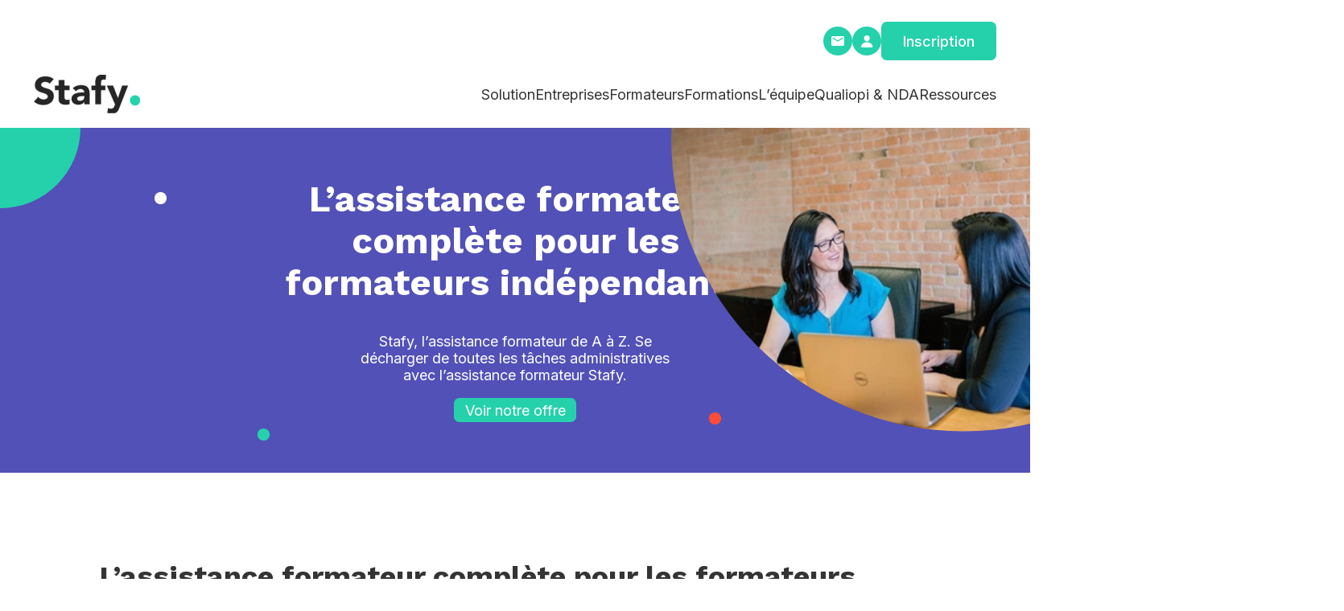

--- FILE ---
content_type: text/html; charset=utf-8
request_url: https://www.stafy.fr/assistance-formateur
body_size: 10428
content:
<!DOCTYPE html><html lang="en"><head><meta name="viewport" content="width=device-width, initial-scale=1, minimum-scale=1, shrink-to-fit=no" data-next-head=""/><meta charSet="utf-8" data-next-head=""/><link rel="apple-touch-icon" sizes="180x180" href="/apple-touch-icon.png" data-next-head=""/><link rel="icon" type="image/png" sizes="32x32" href="/favicon-32x32.png" data-next-head=""/><link rel="icon" type="image/png" sizes="16x16" href="/favicon-16x16.png" data-next-head=""/><link rel="manifest" href="/site.webmanifest" data-next-head=""/><link rel="mask-icon" href="/safari-pinned-tab.svg" color="#5bbad5" data-next-head=""/><meta name="msapplication-TileColor" content="#da532c" data-next-head=""/><meta name="theme-color" content="#ffffff" data-next-head=""/><title data-next-head="">L’assistance formateur complète pour les formateurs indépendants</title><meta name="description" content="Stafy, l’assistance formateur de A à Z. Se décharger de toutes les tâches administratives avec l’assistance formateur Stafy." data-next-head=""/><meta name="og:type" content="website" data-next-head=""/><meta name="og:title" content="L’assistance formateur complète pour les formateurs indépendants" data-next-head=""/><meta name="og:description" content="Stafy, l’assistance formateur de A à Z. Se décharger de toutes les tâches administratives avec l’assistance formateur Stafy." data-next-head=""/><meta name="og:image" content="https://cdn.sanity.io/images/gxz1h1cy/production/3cacb179ea1fca77f32b301ff8e2b21477c0af25-800x533.jpg?fit=clip&amp;auto=format" data-next-head=""/><meta name="og:image:width" content="800px" data-next-head=""/><meta name="og:image:height" content="533px" data-next-head=""/><meta name="og:site_name" content="Stafy" data-next-head=""/><meta name="og:locale" content="fr-FR" data-next-head=""/><meta name="og:url" content="https://www.stafy.fr" data-next-head=""/><meta name="twitter:card" content="summary_large_image" data-next-head=""/><meta name="twitter:title" content="L’assistance formateur complète pour les formateurs indépendants" data-next-head=""/><meta name="twitter:description" content="Stafy, l’assistance formateur de A à Z. Se décharger de toutes les tâches administratives avec l’assistance formateur Stafy." data-next-head=""/><meta name="twitter:image" content="https://cdn.sanity.io/images/gxz1h1cy/production/3cacb179ea1fca77f32b301ff8e2b21477c0af25-800x533.jpg?fit=clip&amp;auto=format" data-next-head=""/><link rel="preload" as="image" imageSrcSet="https://cdn.sanity.io/images/gxz1h1cy/production/053d1ce08e99ddfc9122c93562680f6e004fe99c-200x73.png?w=263&amp;q=100&amp;fit=clip&amp;auto=format 1x, https://cdn.sanity.io/images/gxz1h1cy/production/053d1ce08e99ddfc9122c93562680f6e004fe99c-200x73.png?w=263&amp;q=100&amp;fit=clip&amp;auto=format 2x" data-next-head=""/><link rel="preload" as="image" imageSrcSet="https://cdn.sanity.io/images/gxz1h1cy/production/3cacb179ea1fca77f32b301ff8e2b21477c0af25-800x533.jpg?w=800&amp;q=75&amp;fit=clip&amp;auto=format 1x, https://cdn.sanity.io/images/gxz1h1cy/production/3cacb179ea1fca77f32b301ff8e2b21477c0af25-800x533.jpg?w=800&amp;q=75&amp;fit=clip&amp;auto=format 2x" data-next-head=""/><link rel="preload" href="/_next/static/media/e4af272ccee01ff0-s.p.woff2" as="font" type="font/woff2" crossorigin="anonymous" data-next-font="size-adjust"/><link rel="preload" href="/_next/static/media/c9e6921c7fc300d8-s.p.woff2" as="font" type="font/woff2" crossorigin="anonymous" data-next-font="size-adjust"/><link rel="preload" href="/_next/static/media/46bdd75a3ff56824-s.p.woff2" as="font" type="font/woff2" crossorigin="anonymous" data-next-font="size-adjust"/><link rel="preload" href="/_next/static/css/32f5c463a6097766.css" as="style"/><link rel="stylesheet" href="/_next/static/css/32f5c463a6097766.css" data-n-g=""/><noscript data-n-css=""></noscript><script defer="" nomodule="" src="/_next/static/chunks/polyfills-42372ed130431b0a.js"></script><script defer="" src="/_next/static/chunks/5255-6c155000629526ec.js"></script><script defer="" src="/_next/static/chunks/3390.25417693f73d850e.js"></script><script defer="" src="/_next/static/chunks/6276.361127a6c8056783.js"></script><script defer="" src="/_next/static/chunks/9690.1fbab7ae309c0f49.js"></script><script src="/_next/static/chunks/webpack-63b0b49b1cd17fe3.js" defer=""></script><script src="/_next/static/chunks/framework-5590db351d88ed9f.js" defer=""></script><script src="/_next/static/chunks/main-f008ba74139ebfd1.js" defer=""></script><script src="/_next/static/chunks/pages/_app-2a43f895a3f77ab4.js" defer=""></script><script src="/_next/static/chunks/9924-b638612815e3b63c.js" defer=""></script><script src="/_next/static/chunks/1051-02913099360c695a.js" defer=""></script><script src="/_next/static/chunks/pages/%5Bslug%5D-08cbb009f802d8af.js" defer=""></script><script src="/_next/static/MViRTu81FgGu5FCdbywE4/_buildManifest.js" defer=""></script><script src="/_next/static/MViRTu81FgGu5FCdbywE4/_ssgManifest.js" defer=""></script></head><body><div id="__next"><div class="__className_fa2f99 __variable_c0dc5d __variable_34a9ff"><header><div class="relative w-full z-50 bg-white"><div class="relative px-4 sm:px-6 w-full mx-auto max-w-[1250px] xl:px-36 xl:max-w-[1800px] "><div class="hidden items-center justify-end gap-8 pt-6 md:flex"><a title="Contact" class="flex h-8 w-8 items-center justify-center rounded-full active:scale-95 bg-green text-white transition-all hover:bg-blue" href="/contact"><svg xmlns="http://www.w3.org/2000/svg" width="16" height="12" fill="none"><path fill="#fff" d="M14.4 0H1.6C.72 0 .008.675.008 1.5L0 10.5c0 .825.72 1.5 1.6 1.5h12.8c.88 0 1.6-.675 1.6-1.5v-9c0-.825-.72-1.5-1.6-1.5m0 3L8 6.75 1.6 3V1.5L8 5.25l6.4-3.75z"></path></svg></a><a title="Connexion" class="flex h-8 w-8 items-center justify-center rounded-full active:scale-95 bg-green text-white transition-all hover:bg-blue" href="https://app.stafy.fr/connexion"><svg xmlns="http://www.w3.org/2000/svg" width="15" height="15" fill="none"><path fill="#fff" d="M9.792 1.09C9.122.388 8.188 0 7.156 0 6.118 0 5.18.385 4.514 1.084c-.674.707-1.002 1.668-.925 2.705C3.742 5.835 5.342 7.5 7.156 7.5s3.41-1.664 3.566-3.71c.078-1.028-.252-1.987-.93-2.7M13.21 15H1.101a1.1 1.1 0 0 1-.46-.095 1.1 1.1 0 0 1-.372-.278 1.16 1.16 0 0 1-.247-.975c.29-1.567 1.196-2.884 2.62-3.808C3.907 9.023 5.51 8.57 7.156 8.57c1.645 0 3.248.452 4.513 1.273 1.424.924 2.33 2.24 2.62 3.808.067.36-.023.715-.246.975a1.09 1.09 0 0 1-.832.373"></path></svg></a><a class="inline-block py-3 px-6 rounded-md font-medium active:scale-95 bg-green text-white transition-all hover:bg-blue w-full md:w-auto text-center" href="https://app.stafy.fr/inscription">Inscription</a></div></div></div><div class="sticky z-50 w-full bg-white py-4 transition-all md:relative"><div class="relative px-4 sm:px-6 w-full mx-auto max-w-[1250px] xl:px-36 xl:max-w-[1800px] "><div class="relative flex w-full items-center justify-between"><a href="/"><img alt="Logo" width="263" height="96" decoding="async" data-nimg="1" class="h-[48px] w-auto" style="color:transparent" srcSet="https://cdn.sanity.io/images/gxz1h1cy/production/053d1ce08e99ddfc9122c93562680f6e004fe99c-200x73.png?w=263&amp;q=100&amp;fit=clip&amp;auto=format 1x, https://cdn.sanity.io/images/gxz1h1cy/production/053d1ce08e99ddfc9122c93562680f6e004fe99c-200x73.png?w=263&amp;q=100&amp;fit=clip&amp;auto=format 2x" src="https://cdn.sanity.io/images/gxz1h1cy/production/053d1ce08e99ddfc9122c93562680f6e004fe99c-200x73.png?w=263&amp;q=100&amp;fit=clip&amp;auto=format"/></a><nav class="hidden md:block"><ul class="flex flex-wrap items-center gap-x-6 gap-y-2 pl-4 transition-all duration-300 xl:gap-x-8 "><li><style data-emotion="css 1ssj5xk">.css-1ssj5xk:hover{color:#5251B7;}</style><a class="css-1ssj5xk" href="/solution">Solution</a></li><li><style data-emotion="css 1ssj5xk">.css-1ssj5xk:hover{color:#5251B7;}</style><a class="css-1ssj5xk" href="/entreprises">Entreprises</a></li><li><style data-emotion="css 1ssj5xk">.css-1ssj5xk:hover{color:#5251B7;}</style><a class="css-1ssj5xk" href="/temoignages">Formateurs</a></li><li><style data-emotion="css 1ssj5xk">.css-1ssj5xk:hover{color:#5251B7;}</style><a class="css-1ssj5xk" href="/nos-formations">Formations</a></li><li><style data-emotion="css 1ssj5xk">.css-1ssj5xk:hover{color:#5251B7;}</style><a class="css-1ssj5xk" href="/equipe">L’équipe</a></li><li><style data-emotion="css 1ssj5xk">.css-1ssj5xk:hover{color:#5251B7;}</style><a class="css-1ssj5xk" href="/ffp">Qualiopi &amp; NDA</a></li><li><style data-emotion="css 1ssj5xk">.css-1ssj5xk:hover{color:#5251B7;}</style><a class="css-1ssj5xk" href="/ressources">Ressources</a></li></ul><a class="inline-block py-3 px-6 rounded-md font-medium active:scale-95 bg-green text-white hover:bg-blue w-full md:w-auto text-center absolute top-0 transition-all duration-300 -right-96 opacity-0" href="https://app.stafy.fr/inscription">Inscription</a></nav><svg xmlns="http://www.w3.org/2000/svg" width="33" height="27" fill="none" class="cursor-pointer fill-green md:hidden"><path fill="#25D1AB" fill-rule="evenodd" d="M31 26.335a2 2 0 0 0 0-4H2a2 2 0 1 0 0 4zM31 16.334a2 2 0 0 0 0-4H2a2 2 0 1 0 0 4zM0 4.334a2 2 0 0 0 2 2h29a2 2 0 1 0 0-4H2a2 2 0 0 0-2 2" clip-rule="evenodd"></path></svg></div><div class="fixed inset-0 z-40 bg-black/50 transition-opacity duration-200 md:hidden md:opacity-0 hidden opacity-0"></div><div class="fixed bottom-0 left-0 top-0 z-50 w-full max-w-[450px] bg-white transition-transform duration-200 md:hidden -translate-x-[460px]"><div class="flex items-center justify-between p-8"><img alt="Logo" loading="lazy" width="77" height="28" decoding="async" data-nimg="1" style="color:transparent" srcSet="https://cdn.sanity.io/images/gxz1h1cy/production/053d1ce08e99ddfc9122c93562680f6e004fe99c-200x73.png?w=77&amp;q=100&amp;fit=clip&amp;auto=format 1x, https://cdn.sanity.io/images/gxz1h1cy/production/053d1ce08e99ddfc9122c93562680f6e004fe99c-200x73.png?w=77&amp;q=100&amp;fit=clip&amp;auto=format 2x" src="https://cdn.sanity.io/images/gxz1h1cy/production/053d1ce08e99ddfc9122c93562680f6e004fe99c-200x73.png?w=77&amp;q=100&amp;fit=clip&amp;auto=format"/><div class="flex items-center justify-center"><svg xmlns="http://www.w3.org/2000/svg" width="33" height="27" fill="none" class="cursor-pointer"><path fill="#25D1AB" fill-rule="evenodd" d="M25.339 26.251a2 2 0 0 0 2.828-2.828L7.661 2.917a2 2 0 0 0-2.828 2.828z" clip-rule="evenodd"></path><path fill="#25D1AB" fill-rule="evenodd" d="M4.833 25.917a2 2 0 0 0 2.828 0L28.167 5.41a2 2 0 0 0-2.828-2.829L4.833 23.088a2 2 0 0 0 0 2.829" clip-rule="evenodd"></path></svg></div></div><div class="h-screen"><style data-emotion="css foxp14">.css-foxp14 a{padding:24px;width:100%;border-bottom:1px solid #C2D1D933;display:inline-block;}.css-foxp14 a:active{background-color:#C2D1D933;}</style><ul class="css-foxp14"><li><style data-emotion="css 1ssj5xk">.css-1ssj5xk:hover{color:#5251B7;}</style><a class="css-1ssj5xk" href="/solution">Solution</a></li><li><a class="css-1ssj5xk" href="/entreprises">Entreprises</a></li><li><a class="css-1ssj5xk" href="/temoignages">Formateurs</a></li><li><a class="css-1ssj5xk" href="/nos-formations">Formations</a></li><li><a class="css-1ssj5xk" href="/equipe">L’équipe</a></li><li><a class="css-1ssj5xk" href="/ffp">Qualiopi &amp; NDA</a></li><li><a class="css-1ssj5xk" href="/ressources">Ressources</a></li><li><a class="css-1ssj5xk" href="/contact">Contact</a></li></ul><div class="absolute bottom-6 left-4 right-4 flex justify-around gap-4"><a class="inline-block py-3 px-6 rounded-md font-medium active:scale-95 bg-green text-white transition-all hover:bg-blue w-full md:w-auto text-center" href="https://app.stafy.fr/connexion">Connexion</a><a class="inline-block py-3 px-6 rounded-md font-medium active:scale-95 bg-green text-white transition-all hover:bg-blue w-full md:w-auto text-center" href="https://app.stafy.fr/inscription">Inscription</a></div></div></div></div></div></header><div><div class="relative w-full md:bg-blue"><style data-emotion="css nfrotz">.css-nfrotz{position:absolute;inset:0;z-index:-1;}</style><div class="css-nfrotz"><img alt="" width="800" height="533" decoding="async" data-nimg="1" class="h-full w-full object-cover" style="color:transparent" srcSet="https://cdn.sanity.io/images/gxz1h1cy/production/3cacb179ea1fca77f32b301ff8e2b21477c0af25-800x533.jpg?w=800&amp;q=75&amp;fit=clip&amp;auto=format 1x, https://cdn.sanity.io/images/gxz1h1cy/production/3cacb179ea1fca77f32b301ff8e2b21477c0af25-800x533.jpg?w=800&amp;q=75&amp;fit=clip&amp;auto=format 2x" src="https://cdn.sanity.io/images/gxz1h1cy/production/3cacb179ea1fca77f32b301ff8e2b21477c0af25-800x533.jpg?w=800&amp;q=75&amp;fit=clip&amp;auto=format"/><style data-emotion="css qrn9t8">.css-qrn9t8{background-color:#000000bb;position:absolute;inset:0;}</style><div class="css-qrn9t8"></div></div><style data-emotion="css 9aqrkk animation-1q7yikl">.css-9aqrkk{width:200px;height:200px;border-radius:999px;left:-100px;top:-100px;-webkit-animation:animation-1q7yikl 1200ms ease-in-out 1 forwards;animation:animation-1q7yikl 1200ms ease-in-out 1 forwards;position:absolute;background-color:#25D1AB;}@-webkit-keyframes animation-1q7yikl{0%{-webkit-transform:translate3d(-1000px, -1000px, 0px);-moz-transform:translate3d(-1000px, -1000px, 0px);-ms-transform:translate3d(-1000px, -1000px, 0px);transform:translate3d(-1000px, -1000px, 0px);}75%{-webkit-transform:translate3d(40px, 40px, 0px);-moz-transform:translate3d(40px, 40px, 0px);-ms-transform:translate3d(40px, 40px, 0px);transform:translate3d(40px, 40px, 0px);}100%{-webkit-transform:translate3d(0px, 0px, 0px);-moz-transform:translate3d(0px, 0px, 0px);-ms-transform:translate3d(0px, 0px, 0px);transform:translate3d(0px, 0px, 0px);}}@keyframes animation-1q7yikl{0%{-webkit-transform:translate3d(-1000px, -1000px, 0px);-moz-transform:translate3d(-1000px, -1000px, 0px);-ms-transform:translate3d(-1000px, -1000px, 0px);transform:translate3d(-1000px, -1000px, 0px);}75%{-webkit-transform:translate3d(40px, 40px, 0px);-moz-transform:translate3d(40px, 40px, 0px);-ms-transform:translate3d(40px, 40px, 0px);transform:translate3d(40px, 40px, 0px);}100%{-webkit-transform:translate3d(0px, 0px, 0px);-moz-transform:translate3d(0px, 0px, 0px);-ms-transform:translate3d(0px, 0px, 0px);transform:translate3d(0px, 0px, 0px);}}</style><div class="hidden md:block css-9aqrkk"></div><style data-emotion="css 1rzqjv8 animation-5bkzvq">.css-1rzqjv8{top:0px;right:0px;-webkit-mask-image:url("/shape-training.svg");mask-image:url("/shape-training.svg");-webkit-mask-repeat:no-repeat;mask-repeat:no-repeat;-webkit-mask-position:top right;mask-position:top right;-webkit-mask-size:100%;mask-size:100%;}@-webkit-keyframes animation-5bkzvq{0%{-webkit-transform:translate3d(1000px, -1000px, 0px);-moz-transform:translate3d(1000px, -1000px, 0px);-ms-transform:translate3d(1000px, -1000px, 0px);transform:translate3d(1000px, -1000px, 0px);}75%{-webkit-transform:translate3d(-40px, 40px, 0px);-moz-transform:translate3d(-40px, 40px, 0px);-ms-transform:translate3d(-40px, 40px, 0px);transform:translate3d(-40px, 40px, 0px);}100%{-webkit-transform:translate3d(0px, 0px, 0px);-moz-transform:translate3d(0px, 0px, 0px);-ms-transform:translate3d(0px, 0px, 0px);transform:translate3d(0px, 0px, 0px);}}@keyframes animation-5bkzvq{0%{-webkit-transform:translate3d(1000px, -1000px, 0px);-moz-transform:translate3d(1000px, -1000px, 0px);-ms-transform:translate3d(1000px, -1000px, 0px);transform:translate3d(1000px, -1000px, 0px);}75%{-webkit-transform:translate3d(-40px, 40px, 0px);-moz-transform:translate3d(-40px, 40px, 0px);-ms-transform:translate3d(-40px, 40px, 0px);transform:translate3d(-40px, 40px, 0px);}100%{-webkit-transform:translate3d(0px, 0px, 0px);-moz-transform:translate3d(0px, 0px, 0px);-ms-transform:translate3d(0px, 0px, 0px);transform:translate3d(0px, 0px, 0px);}}</style><img alt="" loading="lazy" width="450" height="450" decoding="async" data-nimg="1" class="absolute hidden h-[260px] w-[300px] object-cover md:block ll:h-[380px] ll:w-[450px] css-1rzqjv8" style="color:transparent" sizes="(max-width: 768px) 100vw, 450px" srcSet="https://cdn.sanity.io/images/gxz1h1cy/production/3cacb179ea1fca77f32b301ff8e2b21477c0af25-800x533.jpg?w=450&amp;q=100&amp;fit=clip&amp;auto=format 640w, https://cdn.sanity.io/images/gxz1h1cy/production/3cacb179ea1fca77f32b301ff8e2b21477c0af25-800x533.jpg?w=450&amp;q=100&amp;fit=clip&amp;auto=format 750w, https://cdn.sanity.io/images/gxz1h1cy/production/3cacb179ea1fca77f32b301ff8e2b21477c0af25-800x533.jpg?w=450&amp;q=100&amp;fit=clip&amp;auto=format 828w, https://cdn.sanity.io/images/gxz1h1cy/production/3cacb179ea1fca77f32b301ff8e2b21477c0af25-800x533.jpg?w=450&amp;q=100&amp;fit=clip&amp;auto=format 1080w, https://cdn.sanity.io/images/gxz1h1cy/production/3cacb179ea1fca77f32b301ff8e2b21477c0af25-800x533.jpg?w=450&amp;q=100&amp;fit=clip&amp;auto=format 1200w, https://cdn.sanity.io/images/gxz1h1cy/production/3cacb179ea1fca77f32b301ff8e2b21477c0af25-800x533.jpg?w=450&amp;q=100&amp;fit=clip&amp;auto=format 1920w, https://cdn.sanity.io/images/gxz1h1cy/production/3cacb179ea1fca77f32b301ff8e2b21477c0af25-800x533.jpg?w=450&amp;q=100&amp;fit=clip&amp;auto=format 2048w, https://cdn.sanity.io/images/gxz1h1cy/production/3cacb179ea1fca77f32b301ff8e2b21477c0af25-800x533.jpg?w=450&amp;q=100&amp;fit=clip&amp;auto=format 3840w" src="https://cdn.sanity.io/images/gxz1h1cy/production/3cacb179ea1fca77f32b301ff8e2b21477c0af25-800x533.jpg?w=450&amp;q=100&amp;fit=clip&amp;auto=format"/><style data-emotion="css 1pgoryu">.css-1pgoryu{position:absolute;width:15px;height:15px;border-radius:99px;z-index:0;background-color:#ffffff;top:80px;left:15vw;}@media (min-width: 900px){.css-1pgoryu{-webkit-transition:all 500ms ease-in-out;transition:all 500ms ease-in-out;-webkit-transform:scale(0);-moz-transform:scale(0);-ms-transform:scale(0);transform:scale(0);}}</style><div class="hidden md:block css-1pgoryu"></div><style data-emotion="css 3e9hkp">.css-3e9hkp{position:absolute;width:15px;height:15px;border-radius:99px;z-index:0;background-color:#25D1AB;bottom:40px;left:25vw;}@media (min-width: 900px){.css-3e9hkp{-webkit-transition:all 500ms ease-in-out;transition:all 500ms ease-in-out;-webkit-transform:scale(0);-moz-transform:scale(0);-ms-transform:scale(0);transform:scale(0);}}</style><div class="hidden md:block css-3e9hkp"></div><style data-emotion="css 1kjq27m">.css-1kjq27m{position:absolute;width:15px;height:15px;border-radius:99px;z-index:0;background-color:#FF4D36;bottom:60px;right:30%;}@media (min-width: 900px){.css-1kjq27m{-webkit-transition:all 500ms ease-in-out;transition:all 500ms ease-in-out;-webkit-transform:scale(0);-moz-transform:scale(0);-ms-transform:scale(0);transform:scale(0);}}</style><div class="hidden md:block css-1kjq27m"></div><style data-emotion="css qsblmf">.css-qsblmf{position:absolute;width:15px;height:15px;border-radius:99px;z-index:0;background-color:#FF4D36;top:320px;left:7%;}@media (min-width: 900px){.css-qsblmf{-webkit-transition:all 500ms ease-in-out;transition:all 500ms ease-in-out;-webkit-transform:scale(0);-moz-transform:scale(0);-ms-transform:scale(0);transform:scale(0);}}</style><div class="md:hidden css-qsblmf"></div><style data-emotion="css 1jw4y3p">.css-1jw4y3p{position:absolute;width:15px;height:15px;border-radius:99px;z-index:0;background-color:#25D1AB;top:450px;right:7%;}@media (min-width: 900px){.css-1jw4y3p{-webkit-transition:all 500ms ease-in-out;transition:all 500ms ease-in-out;-webkit-transform:scale(0);-moz-transform:scale(0);-ms-transform:scale(0);transform:scale(0);}}</style><div class="md:hidden css-1jw4y3p"></div><div class="flex min-h-[300px] flex-col items-center justify-center py-14"><h1 class="mb-8 max-w-sm text-center text-white lg:max-w-md ll:max-w-lg">L’assistance formateur complète pour les formateurs indépendants</h1><p class="w-1/2 whitespace-pre-line text-center text-base font-normal text-white ll:w-1/3">Stafy, l’assistance formateur de A à Z. Se décharger de toutes les tâches administratives avec l’assistance formateur Stafy.</p><div class="inline-block rounded-md bg-green px-3 py-1 text-white mt-4"><a href="/solution">Voir notre offre</a></div></div></div><div class="relative px-4 sm:px-6 w-full mx-auto max-w-[1250px] py-24 md:px-24"><style data-emotion="css 1uo1td6">.css-1uo1td6 p{margin:24px 0;min-height:1px;}.css-1uo1td6 ul{list-style-type:disc;padding-left:2rem;}.css-1uo1td6 a{color:#25D1AB;-webkit-text-decoration:underline;text-decoration:underline;}</style><div class="css-1uo1td6"><h2>L’assistance formateur complète pour les formateurs indépendants</h2><p>En tant que formateur indépendant, vous consacrez votre temps et votre énergie à enseigner, laissant peu de place pour gérer la paperasserie, les finances et la recherche de missions. C’est là que <strong>Stafy</strong> entre en jeu. Stafy est la solution leader en France pour l’<a href="https://www.stafy.fr/comment-devenir-formateur"><strong>assistance des formateurs</strong></a> indépendants. Leur mission ? Vous permettre de vous concentrer sur ce que vous faites de mieux, former, en vous déchargeant du reste. Découvrez comment Stafy simplifie votre vie professionnelle, maximise vos revenus et vous propose constamment de nouvelles missions de formation.</p><h2>Maximisez vos revenus avec Stafy</h2><p>Stafy offre une <a href="https://www.stafy.fr/plateforme-formateur"><strong>assistance formateur</strong></a> complète de vos dossiers pour optimiser vos gains. Notre équipe expérimentée se charge de la gestion de vos apprenants et de leurs financeurs de A à Z. Vous n’avez plus à vous soucier des tâches administratives fastidieuses, des délais de paiement ou de la recherche des meilleurs budgets pour vos formations.</p><p>Notre expertise ne se limite toutefois pas à la gestion des dossiers. Nous disposons également d’une équipe de conseillères expertes pour vous conseiller et vous guider tout au long de l’année.</p><p>En outre, vous bénéficiez d’un logiciel de suivi en temps réel pour gérer vos missions en toute simplicité. Grâce à Stafy, vous pouvez vous concentrer sur votre passion pour l’enseignement, en sachant que votre activité se trouve entre de bonnes mains.</p><h2>Trouvez des missions de formation en permanence</h2><p><strong>Stafy</strong> ne se contente pas de gérer vos apprenants, nous vous proposons également un flux continu de missions de formation. Avec plus de 130 formations certifiées Qualiopi et plus de 300 missions ouvertes en permanence dans toute la France, peu importe votre domaine d’expertise ou votre secteur géographique, vous trouverez toujours une mission qui vous convient.</p><p>Mais <a href="https://www.stafy.fr/"><strong>Stafy</strong></a> ne s’arrête pas là. Une conseillère spécialisée vous accompagne au quotidien pour développer votre chiffre d’affaires. Elle vous aide à cibler les secteurs, les besoins et les budgets adaptés à vos compétences. Plus qu’un simple partenaire, nous sommes un véritable allié de votre réussite, prêt à transformer vos prospects en apprenants, que ce soit en direct ou à travers des webinaires communs, des ateliers, et bien plus encore.</p><h2>Pourquoi choisir Stafy ?</h2><p>Le <strong>marché de la formation</strong> est en pleine expansion, mais il évolue rapidement. Les formateurs indépendants ont plus que jamais la possibilité de prospérer tout en maintenant une qualité de vie satisfaisante.</p><p>Stafy répond à cette évolution en offrant un soutien complet. Notre objectif est de vous accompagner non seulement sur le plan administratif, mais aussi sur le plan commercial et de la communication, vous permettant de sécuriser votre activité.</p><p>Les chiffres parlent d’eux-mêmes. Avec une satisfaction de 95 %, 211 258 heures de formations dispensées, et 8 756 apprenants formés, nous avons prouvé notre efficacité et notre engagement. Si vous êtes un <a><a href="https://www.stafy.fr/plateforme-formateur-independant"><a><a><strong>formateur</strong></a></a></a></a> indépendant à la recherche d’une <a href="https://www.stafy.fr/plateforme-formateur-independant"><strong>assistance</strong></a> complète et de nouvelles opportunités, Stafy est une solution incontournable. Nous nous occupons de tout, il ne vous reste plus qu’à vous concentrer sur l’essentiel : former.</p></div></div><div class="relative px-4 sm:px-6 w-full mx-auto max-w-[1250px] py-10 md:py-14"><style data-emotion="css bgthlo">.css-bgthlo{position:absolute;width:15px;height:15px;border-radius:99px;z-index:0;background-color:#5251B7;top:20px;left:45%;}@media (min-width: 900px){.css-bgthlo{-webkit-transition:all 500ms ease-in-out;transition:all 500ms ease-in-out;-webkit-transform:scale(0);-moz-transform:scale(0);-ms-transform:scale(0);transform:scale(0);}}</style><div class="css-bgthlo"></div><style data-emotion="css vob6lf">.css-vob6lf{position:absolute;width:15px;height:15px;border-radius:99px;z-index:0;background-color:#FF4D36;top:0px;right:-5%;}@media (min-width: 900px){.css-vob6lf{-webkit-transition:all 500ms ease-in-out;transition:all 500ms ease-in-out;-webkit-transform:scale(0);-moz-transform:scale(0);-ms-transform:scale(0);transform:scale(0);}}</style><div class="css-vob6lf"></div><style data-emotion="css lh5la7">.css-lh5la7{position:absolute;width:15px;height:15px;border-radius:99px;z-index:0;background-color:#25D1AB;top:50%;left:5%;}@media (min-width: 900px){.css-lh5la7{-webkit-transition:all 500ms ease-in-out;transition:all 500ms ease-in-out;-webkit-transform:scale(0);-moz-transform:scale(0);-ms-transform:scale(0);transform:scale(0);}}</style><div class="css-lh5la7"></div><style data-emotion="css ked9ws">.css-ked9ws{position:absolute;width:15px;height:15px;border-radius:99px;z-index:0;background-color:#5251B7;bottom:10%;right:10%;}@media (min-width: 900px){.css-ked9ws{-webkit-transition:all 500ms ease-in-out;transition:all 500ms ease-in-out;-webkit-transform:scale(0);-moz-transform:scale(0);-ms-transform:scale(0);transform:scale(0);}}</style><div class="css-ked9ws"></div><div class="relative mx-auto max-w-3xl"><style data-emotion="css 1tuqwiy">.css-1tuqwiy{position:absolute;right:50px;top:50px;z-index:0;}</style><div class="css-1tuqwiy"><svg xmlns="http://www.w3.org/2000/svg" width="88" height="88" fill="none" stroke="#5251B7"><circle cx="44" cy="44" r="29" stroke-width="30"></circle></svg></div><style data-emotion="css 1ksnuxw">.css-1ksnuxw{position:absolute;left:50px;bottom:50px;z-index:0;}</style><div class="css-1ksnuxw"><div class="h-20 w-20 rounded-full bg-red"></div></div><div class="relative z-10 bg-green p-10 xs:p-20 transition-all  ease-in-out rounded-[100px] duration-1000 "><h2 class="mb-8 text-center text-white">Rejoignez plus de 5500 formateurs</h2><div class="items-center justify-center gap-4 sm:flex"><a class="inline-block py-3 px-6 rounded-md font-medium active:scale-95 bg-white text-green transition-all hover:bg-blue hover:text-white w-full md:w-auto text-center mb-8" href="https://app.stafy.fr/inscription">Inscription</a></div><div class="relative mx-auto w-48 text-center font-caveat text-xl leading-6 text-white"><svg xmlns="http://www.w3.org/2000/svg" width="28" height="14" fill="#353434" class="absolute -left-2 top-1 rotate-180 fill-white"><g clip-path="url(#drawn-arrow_svg__clip0_5340_151)"><path d="M4.328 7.231a4249 4249 0 0 1 4.368 4.482l-.175.217c-.452-.201-1.01-.322-1.347-.622a331 331 0 0 1-6.029-5.5c-.74-.697-.67-1.168.266-1.45 2.014-.606 4.075-1.122 6.132-1.627.179-.034.367-.03.547.012s.348.12.486.226c.312.44-.15.695-.572.835-.777.273-1.575.506-2.365.76-.578.15-1.099.414-1.521.77q1.44.453 2.928.756c5.23.82 10.569.621 15.596-.578 1.632-.334 3.088-1.071 4.184-2.116.18.348.2.736.058 1.086s-.438.638-.83.808a17.8 17.8 0 0 1-3.452 1.417C17.328 8.054 11.676 8.24 6.18 7.248c-.558-.094-1.11-.202-1.666-.304z"></path></g></svg>C’est gratuit et une<br/> conseillère vous rappelle !</div></div></div></div></div><div class="relative w-full mt-32 bg-white"><div class="relative px-4 sm:px-6 w-full mx-auto max-w-[1250px] "><div class="gap-8 pb-4 pt-6 md:flex"><style data-emotion="css 1svewie">.css-1svewie{font-size:15px;}.css-1svewie p{color:#25D1AB;font-weight:700;margin-bottom:8px;}.css-1svewie p span{color:#353434;}.css-1svewie li{padding:8px 0;}</style><div class="hidden md:block css-1svewie"><svg xmlns="http://www.w3.org/2000/svg" width="52" height="48" fill="none"><path fill="#353434" d="M23.66 12.066q-1.116-1.516-3.053-2.211-1.88-.758-3.582-.758-.998 0-2.054.252a7 7 0 0 0-1.996.822q-.94.505-1.527 1.39t-.587 2.147q0 2.022 1.41 3.096 1.408 1.073 3.522 1.832 2.172.757 4.637 1.516a17.8 17.8 0 0 1 4.58 2.148q2.172 1.39 3.581 3.727 1.41 2.337 1.409 6.254 0 3.727-1.292 6.507-1.29 2.78-3.522 4.611-2.171 1.832-5.108 2.717-2.877.885-6.105.884-4.052 0-7.515-1.327T0 41.378l6.517-7.707q1.409 2.02 3.522 3.158 2.173 1.074 4.462 1.074 1.116 0 2.23-.252 1.176-.316 2.056-.885a4.2 4.2 0 0 0 1.467-1.453q.587-.884.587-2.085 0-2.02-1.467-3.158-1.41-1.2-3.581-2.022a106 106 0 0 0-4.697-1.642 20.4 20.4 0 0 1-4.697-2.211q-2.172-1.39-3.64-3.664Q1.35 18.257 1.35 14.53q0-3.601 1.292-6.318 1.35-2.716 3.522-4.548Q8.396 1.832 11.272.948A18.8 18.8 0 0 1 17.202 0q3.522 0 6.81 1.074t5.93 3.6z"></path><ellipse cx="44.5" cy="40" fill="#25D1AB" rx="7.5" ry="8"></ellipse></svg></div><div class="flex flex-1 gap-8 md:justify-around"><style data-emotion="css 1svewie">.css-1svewie{font-size:15px;}.css-1svewie p{color:#25D1AB;font-weight:700;margin-bottom:8px;}.css-1svewie p span{color:#353434;}.css-1svewie li{padding:8px 0;}</style><div class="w-1/2 md:w-auto css-1svewie"><p>Service<span>.</span></p><ul><li><a href="/solution">Solution</a></li><li><a href="/nos-formations">Formations</a></li><li><a href="/temoignages">Formateurs</a></li><li><a href="/ffp">FFP©</a></li><li><a href="https://app.stafy.fr/votre-reseau-vous-rapporte">CA Additionnel</a></li><li><a href="/glossaire">Glossaire</a></li></ul></div><style data-emotion="css 1svewie">.css-1svewie{font-size:15px;}.css-1svewie p{color:#25D1AB;font-weight:700;margin-bottom:8px;}.css-1svewie p span{color:#353434;}.css-1svewie li{padding:8px 0;}</style><div class="css-1svewie"><p>Entreprise<span>.</span></p><ul><li><a href="/equipe">L’équipe</a></li><li><a href="/contact">Nous écrire</a></li></ul></div></div><style data-emotion="css 1svewie">.css-1svewie{font-size:15px;}.css-1svewie p{color:#25D1AB;font-weight:700;margin-bottom:8px;}.css-1svewie p span{color:#353434;}.css-1svewie li{padding:8px 0;}</style><div class="mt-12 md:mt-0 css-1svewie"><p>Inscription Newsletter<span>.</span></p><div class="my-4"><form><div class="flex flex-nowrap"><style data-emotion="css xbgsox">.css-xbgsox{border-bottom-left-radius:6px;border-top-left-radius:6px;border:1px solid #C2D1D9;border-right:none;height:40px;padding:4px 12px;width:100%;}</style><input placeholder="Votre email" type="email" name="email" required="" class="css-xbgsox" value=""/><style data-emotion="css 1datlnz">.css-1datlnz{height:40px;width:62px;display:-webkit-box;display:-webkit-flex;display:-ms-flexbox;display:flex;-webkit-align-items:center;-webkit-box-align:center;-ms-flex-align:center;align-items:center;-webkit-box-pack:center;-ms-flex-pack:center;-webkit-justify-content:center;justify-content:center;border-top-right-radius:6px;border-bottom-right-radius:6px;}</style><button type="submit" class="bg-green text-white transition-all hover:bg-blue css-1datlnz">GO</button></div></form></div><div class="flex items-center justify-center gap-4 md:justify-start"><a aria-label="Instagram" class="flex h-8 w-8 items-center justify-center rounded-full active:scale-95 bg-green text-white transition-all hover:bg-blue" href="https://www.linkedin.com/company/stafyformation/"><svg xmlns="http://www.w3.org/2000/svg" width="14" height="14" fill="none"><path fill="#fff" d="M2.985 13.333H.22V4.431h2.765zM1.6 3.217A1.614 1.614 0 0 1 .469.469 1.6 1.6 0 0 1 3.202 1.6c0 .884-.717 1.616-1.601 1.616m11.73 10.116h-2.759V9c0-1.033-.02-2.357-1.437-2.357-1.437 0-1.658 1.122-1.658 2.282v4.408h-2.76V4.431h2.65v1.215h.039c.369-.7 1.27-1.438 2.615-1.438 2.798 0 3.312 1.842 3.312 4.235v4.89z"></path></svg></a><a aria-label="Facebook" class="flex h-8 w-8 items-center justify-center rounded-full active:scale-95 bg-green text-white transition-all hover:bg-blue" href="https://www.facebook.com/Stafy.io/"><svg xmlns="http://www.w3.org/2000/svg" width="9" height="17" fill="none"><path fill="#fff" d="m8.142 9.667.415-2.896H5.963V4.89c0-.791.362-1.564 1.524-1.564h1.179V.862S7.596.667 6.573.667C4.437.667 3.04 2.053 3.04 4.564v2.207H.666v2.895H3.04v7h2.923v-7z"></path></svg></a></div></div></div><div class="py-6 text-center text-xs">© <!-- -->2025<!-- --> Stafy | <a href="/mentions-legales">Mentions légales</a> |<!-- --> <a href="/cgu">CGU</a> | <a href="/cgv">CGV</a></div></div></div></div></div><script id="__NEXT_DATA__" type="application/json">{"props":{"pageProps":{"glossary":{"_id":"91050f8f-9bde-43fd-bc07-a4819aad80c1","image":{"_type":"image","asset":{"_id":"image-3cacb179ea1fca77f32b301ff8e2b21477c0af25-800x533-jpg","altText":null,"url":"https://cdn.sanity.io/images/gxz1h1cy/production/3cacb179ea1fca77f32b301ff8e2b21477c0af25-800x533.jpg","size":40189,"path":"images/gxz1h1cy/production/3cacb179ea1fca77f32b301ff8e2b21477c0af25-800x533.jpg","assetId":"3cacb179ea1fca77f32b301ff8e2b21477c0af25","extension":"jpg","metadata":{"dimensions":{"width":800,"height":533}}},"crop":null,"hotspot":null},"title":"L’assistance formateur complète pour les formateurs indépendants","subtitle":"Stafy, l’assistance formateur de A à Z. Se décharger de toutes les tâches administratives avec l’assistance formateur Stafy.","button_title":"Voir notre offre","button_url":"/solution","slug":{"current":"assistance-formateur"},"desc":{"contentRaw":[{"_key":"563532af264e","markDefs":[],"children":[{"_key":"2281dbf459f10","_type":"span","marks":[],"text":"L’assistance formateur complète pour les formateurs indépendants"}],"_type":"block","style":"h2"},{"markDefs":[{"_type":"link","href":"https://www.stafy.fr/comment-devenir-formateur","_key":"6a0eb477f24d"}],"children":[{"_type":"span","marks":[],"text":"En tant que formateur indépendant, vous consacrez votre temps et votre énergie à enseigner, laissant peu de place pour gérer la paperasserie, les finances et la recherche de missions. C’est là que ","_key":"ab71d99279380"},{"text":"Stafy","_key":"f10760c9b590","_type":"span","marks":["strong"]},{"text":" entre en jeu. Stafy est la solution leader en France pour l’","_key":"f8b0c1603cd0","_type":"span","marks":[]},{"text":"assistance des formateurs","_key":"fabec2d08429","_type":"span","marks":["strong","6a0eb477f24d"]},{"_key":"2bd07829cd0c","_type":"span","marks":[],"text":" indépendants. Leur mission ? Vous permettre de vous concentrer sur ce que vous faites de mieux, former, en vous déchargeant du reste. Découvrez comment Stafy simplifie votre vie professionnelle, maximise vos revenus et vous propose constamment de nouvelles missions de formation."}],"_type":"block","style":"normal","_key":"2d799ce45f0b"},{"_key":"147a11648ac6","markDefs":[],"children":[{"_type":"span","marks":[],"text":"Maximisez vos revenus avec Stafy","_key":"2e7ce158ab6d0"}],"_type":"block","style":"h2"},{"children":[{"text":"Stafy offre une ","_key":"c0f706f04aeb0","_type":"span","marks":[]},{"_key":"c0f706f04aeb1","_type":"span","marks":["strong","a1230fc55f91"],"text":"assistance formateur"},{"_type":"span","marks":[],"text":" complète de vos dossiers pour optimiser vos gains. Notre équipe expérimentée se charge de la gestion de vos apprenants et de leurs financeurs de A à Z. Vous n’avez plus à vous soucier des tâches administratives fastidieuses, des délais de paiement ou de la recherche des meilleurs budgets pour vos formations.","_key":"c0f706f04aeb2"}],"_type":"block","style":"normal","_key":"1eca88a97aec","markDefs":[{"_type":"link","href":"https://www.stafy.fr/plateforme-formateur","_key":"a1230fc55f91"}]},{"_key":"06bc7a185d5f","markDefs":[],"children":[{"_type":"span","marks":[],"text":"Notre expertise ne se limite toutefois pas à la gestion des dossiers. Nous disposons également d’une équipe de conseillères expertes pour vous conseiller et vous guider tout au long de l’année.","_key":"e669f3aa03f80"}],"_type":"block","style":"normal"},{"_type":"block","style":"normal","_key":"6e7fadbbffad","markDefs":[],"children":[{"_key":"f9befcce17a30","_type":"span","marks":[],"text":"En outre, vous bénéficiez d’un logiciel de suivi en temps réel pour gérer vos missions en toute simplicité. Grâce à Stafy, vous pouvez vous concentrer sur votre passion pour l’enseignement, en sachant que votre activité se trouve entre de bonnes mains."}]},{"markDefs":[],"children":[{"_key":"4d6814ed1c120","_type":"span","marks":[],"text":"Trouvez des missions de formation en permanence"}],"_type":"block","style":"h2","_key":"35cd686d8c9d"},{"_type":"block","style":"normal","_key":"f39cb81f8317","markDefs":[],"children":[{"_key":"969b28a2b4330","_type":"span","marks":["strong"],"text":"Stafy"},{"_key":"98d1d1893f4b","_type":"span","marks":[],"text":" ne se contente pas de gérer vos apprenants, nous vous proposons également un flux continu de missions de formation. Avec plus de 130 formations certifiées Qualiopi et plus de 300 missions ouvertes en permanence dans toute la France, peu importe votre domaine d’expertise ou votre secteur géographique, vous trouverez toujours une mission qui vous convient."}]},{"children":[{"marks":[],"text":"Mais ","_key":"e97c37ef5be20","_type":"span"},{"_type":"span","marks":["strong","6dae30b47359"],"text":"Stafy","_key":"43f9b971dfe0"},{"marks":[],"text":" ne s’arrête pas là. Une conseillère spécialisée vous accompagne au quotidien pour développer votre chiffre d’affaires. Elle vous aide à cibler les secteurs, les besoins et les budgets adaptés à vos compétences. Plus qu’un simple partenaire, nous sommes un véritable allié de votre réussite, prêt à transformer vos prospects en apprenants, que ce soit en direct ou à travers des webinaires communs, des ateliers, et bien plus encore.","_key":"c418ae07499c","_type":"span"}],"_type":"block","style":"normal","_key":"639ae2a20b97","markDefs":[{"_type":"link","href":"https://www.stafy.fr/","_key":"6dae30b47359"}]},{"style":"h2","_key":"1e7db026c31a","markDefs":[],"children":[{"marks":[],"text":"Pourquoi choisir Stafy ?","_key":"7fd84ad542400","_type":"span"}],"_type":"block"},{"markDefs":[],"children":[{"_type":"span","marks":[],"text":"Le ","_key":"d509c37b31270"},{"_key":"c652c5e0c37e","_type":"span","marks":["strong"],"text":"marché de la formation"},{"_key":"e90cc5964c97","_type":"span","marks":[],"text":" est en pleine expansion, mais il évolue rapidement. Les formateurs indépendants ont plus que jamais la possibilité de prospérer tout en maintenant une qualité de vie satisfaisante."}],"_type":"block","style":"normal","_key":"0f0fd6d3bea4"},{"markDefs":[],"children":[{"text":"Stafy répond à cette évolution en offrant un soutien complet. Notre objectif est de vous accompagner non seulement sur le plan administratif, mais aussi sur le plan commercial et de la communication, vous permettant de sécuriser votre activité.","_key":"ec20cb76488c0","_type":"span","marks":[]}],"_type":"block","style":"normal","_key":"6f160227b60f"},{"_type":"block","style":"normal","_key":"f25ebbc54a63","markDefs":[{"_type":"link","_key":"7db3db916ad8"},{"_type":"link","_key":"fca8503f0337"},{"_key":"2ce4348cc1a0","_type":"link"},{"_type":"link","href":"https://www.stafy.fr/plateforme-formateur-independant","_key":"3876f4eda258"},{"href":"https://www.stafy.fr/plateforme-formateur-independant","_key":"3a1aed4ac09b","_type":"link"}],"children":[{"_type":"span","marks":[],"text":"Les chiffres parlent d’eux-mêmes. Avec une satisfaction de 95 %, 211 258 heures de formations dispensées, et 8 756 apprenants formés, nous avons prouvé notre efficacité et notre engagement. Si vous êtes un ","_key":"c5a38a66c94e0"},{"marks":["strong","7db3db916ad8","fca8503f0337","2ce4348cc1a0","3876f4eda258"],"text":"formateur","_key":"c5a38a66c94e1","_type":"span"},{"_key":"c5a38a66c94e2","_type":"span","marks":[],"text":" indépendant à la recherche d’une "},{"_type":"span","marks":["strong","3a1aed4ac09b"],"text":"assistance","_key":"c5a38a66c94e3"},{"text":" complète et de nouvelles opportunités, Stafy est une solution incontournable. Nous nous occupons de tout, il ne vous reste plus qu’à vous concentrer sur l’essentiel : former.","_key":"c5a38a66c94e4","_type":"span","marks":[]}]}]}},"settings":{"_id":"settings","image":{"_type":"image","asset":{"_id":"image-053d1ce08e99ddfc9122c93562680f6e004fe99c-200x73-png","altText":null,"url":"https://cdn.sanity.io/images/gxz1h1cy/production/053d1ce08e99ddfc9122c93562680f6e004fe99c-200x73.png","size":4687,"path":"images/gxz1h1cy/production/053d1ce08e99ddfc9122c93562680f6e004fe99c-200x73.png","assetId":"053d1ce08e99ddfc9122c93562680f6e004fe99c","extension":"png","metadata":{"dimensions":{"width":200,"height":73}}},"crop":null,"hotspot":null},"financingTitle":"Saviez-vous que toutes nos formations sont finançables grâce à votre budget formation ?","financingContentRaw":[{"style":"normal","_key":"29214c82ec6f","markDefs":[],"children":[{"_type":"span","marks":[],"text":"Que ce soit via les OPCO, Faf, Agefice, ou d’autres dispositifs, en utilisant ces fonds, vous n'aurez aucun reste à charge pour vos formations.\n\nChaque année, vous cotisez à l'URSSAF pour bénéficier de ce ","_key":"00c189ee9b0f0"},{"marks":["strong"],"text":"droit au financement de vos formations","_key":"1036c758b7c4","_type":"span"},{"_type":"span","marks":[],"text":", mais attention, ce budget disparaît si vous ne l’utilisez pas avant la fin de l’année !\n\n","_key":"16b807573c1c"},{"_type":"span","marks":["strong"],"text":"Chez Stafy, nous nous occupons de tout","_key":"2dba4a9ffbe3"},{"_type":"span","marks":[],"text":" : nous trouvons le financement qui vous correspond, montons votre dossier, et faisons toutes les démarches administratives pour que vous puissiez vous concentrer sur vos objectifs de formation sans vous soucier des détails financiers. Ne laissez pas ce droit s’évaporer, faites confiance à Stafy pour simplifier vos projets de formation et maximiser votre budget !","_key":"567e5b8b7cf8"}],"_type":"block"}],"email":"info@stafy.fr","phone":"01 83 62 42 70","meeting":"https://meetings.hubspot.com/maeva-caixeirinho","instagram":"https://www.linkedin.com/company/stafyformation/","facebook":"https://www.facebook.com/Stafy.io/","cta":"Rejoignez plus de 5500 formateurs","custplace":"91013","ndaDesc":"Ici explications NDA","proDesc":"Ici explications stafy pro","qualiopiDesc":"Ici explications qualiopi","seo":{"value":"Stafy : Plateforme pour Formateurs Indépendants | Missions \u0026 Support Personnalisé","desc":"Stafy : Plateforme N°1 pour Formateurs Indépendants | Missions Rémunérées \u0026 Accompagnement Qualiopi","image":{"_type":"image","asset":{"_id":"image-3d41f658ddbf7ab5507203f5f4724efeb929c317-553x200-png","altText":null,"url":"https://cdn.sanity.io/images/gxz1h1cy/production/3d41f658ddbf7ab5507203f5f4724efeb929c317-553x200.png","size":14558,"path":"images/gxz1h1cy/production/3d41f658ddbf7ab5507203f5f4724efeb929c317-553x200.png","assetId":"3d41f658ddbf7ab5507203f5f4724efeb929c317","extension":"png","metadata":{"dimensions":{"width":553,"height":200}}},"crop":null,"hotspot":null}}}},"__N_SSG":true},"page":"/[slug]","query":{"slug":"assistance-formateur"},"buildId":"MViRTu81FgGu5FCdbywE4","isFallback":false,"dynamicIds":[8319,6276,9690],"gsp":true,"scriptLoader":[]}</script></body></html>

--- FILE ---
content_type: application/javascript; charset=utf-8
request_url: https://www.stafy.fr/_next/static/chunks/9690.1fbab7ae309c0f49.js
body_size: 2517
content:
"use strict";(self.webpackChunk_N_E=self.webpackChunk_N_E||[]).push([[9690],{1452:(e,n,r)=>{r.d(n,{A:()=>t});let t=()=>new Promise((e,n)=>{grecaptcha.ready(()=>{grecaptcha.execute(String("6LezqOkaAAAAAGdxwiMpOhA0cu346b27daDe-wZ6"),{action:"submit"}).then(e,n)})})},6878:(e,n,r)=>{r.d(n,{A:()=>l});var t,s=r(8658);function i(){return(i=Object.assign?Object.assign.bind():function(e){for(var n=1;n<arguments.length;n++){var r=arguments[n];for(var t in r)({}).hasOwnProperty.call(r,t)&&(e[t]=r[t])}return e}).apply(null,arguments)}let l=function(e){return s.createElement("svg",i({xmlns:"http://www.w3.org/2000/svg",width:9,height:17,fill:"none"},e),t||(t=s.createElement("path",{fill:"#fff",d:"m8.142 9.667.415-2.896H5.963V4.89c0-.791.362-1.564 1.524-1.564h1.179V.862S7.596.667 6.573.667C4.437.667 3.04 2.053 3.04 4.564v2.207H.666v2.895H3.04v7h2.923v-7z"})))}},9690:(e,n,r)=>{r.r(n),r.d(n,{default:()=>V});var t,s,i,l=r(2584),a=r(4458),c=r(188),d=r(6878),h=r(8658);function o(){return(o=Object.assign?Object.assign.bind():function(e){for(var n=1;n<arguments.length;n++){var r=arguments[n];for(var t in r)({}).hasOwnProperty.call(r,t)&&(e[t]=r[t])}return e}).apply(null,arguments)}let u=function(e){return h.createElement("svg",o({xmlns:"http://www.w3.org/2000/svg",width:14,height:14,fill:"none"},e),t||(t=h.createElement("path",{fill:"#fff",d:"M2.985 13.333H.22V4.431h2.765zM1.6 3.217A1.614 1.614 0 0 1 .469.469 1.6 1.6 0 0 1 3.202 1.6c0 .884-.717 1.616-1.601 1.616m11.73 10.116h-2.759V9c0-1.033-.02-2.357-1.437-2.357-1.437 0-1.658 1.122-1.658 2.282v4.408h-2.76V4.431h2.65v1.215h.039c.369-.7 1.27-1.438 2.615-1.438 2.798 0 3.312 1.842 3.312 4.235v4.89z"})))};function x(){return(x=Object.assign?Object.assign.bind():function(e){for(var n=1;n<arguments.length;n++){var r=arguments[n];for(var t in r)({}).hasOwnProperty.call(r,t)&&(e[t]=r[t])}return e}).apply(null,arguments)}let f=function(e){return h.createElement("svg",x({xmlns:"http://www.w3.org/2000/svg",width:52,height:48,fill:"none"},e),s||(s=h.createElement("path",{fill:"#353434",d:"M23.66 12.066q-1.116-1.516-3.053-2.211-1.88-.758-3.582-.758-.998 0-2.054.252a7 7 0 0 0-1.996.822q-.94.505-1.527 1.39t-.587 2.147q0 2.022 1.41 3.096 1.408 1.073 3.522 1.832 2.172.757 4.637 1.516a17.8 17.8 0 0 1 4.58 2.148q2.172 1.39 3.581 3.727 1.41 2.337 1.409 6.254 0 3.727-1.292 6.507-1.29 2.78-3.522 4.611-2.171 1.832-5.108 2.717-2.877.885-6.105.884-4.052 0-7.515-1.327T0 41.378l6.517-7.707q1.409 2.02 3.522 3.158 2.173 1.074 4.462 1.074 1.116 0 2.23-.252 1.176-.316 2.056-.885a4.2 4.2 0 0 0 1.467-1.453q.587-.884.587-2.085 0-2.02-1.467-3.158-1.41-1.2-3.581-2.022a106 106 0 0 0-4.697-1.642 20.4 20.4 0 0 1-4.697-2.211q-2.172-1.39-3.64-3.664Q1.35 18.257 1.35 14.53q0-3.601 1.292-6.318 1.35-2.716 3.522-4.548Q8.396 1.832 11.272.948A18.8 18.8 0 0 1 17.202 0q3.522 0 6.81 1.074t5.93 3.6z"})),i||(i=h.createElement("ellipse",{cx:44.5,cy:40,fill:"#25D1AB",rx:7.5,ry:8})))};var p=r(505),j=r(719),m=r(1452);function g(){let e=(0,l._)(["\n  border-bottom-left-radius: 6px;\n  border-top-left-radius: 6px;\n  border: 1px solid ",";\n  border-right: none;\n  height: 40px;\n  padding: 4px 12px;\n  width: 100%;\n"]);return g=function(){return e},e}function v(){let e=(0,l._)(["\n  height: 40px;\n  width: 62px;\n  display: flex;\n  align-items: center;\n  justify-content: center;\n  border-top-right-radius: 6px;\n  border-bottom-right-radius: 6px;\n"]);return v=function(){return e},e}let b=c.A.input(g(),j.A.grey),w=c.A.button(v()),A=()=>{let[e,n]=(0,h.useState)(""),[r,t]=(0,h.useState)(!1),[s,i]=(0,h.useState)(),l=async s=>{if(s.preventDefault(),r)return;t(!0);let l=await (0,m.A)();try{(await fetch("/api/newsletter",{method:"POST",headers:{Accept:"application/json","Content-Type":"application/json"},body:JSON.stringify({token:l,email:e})})).ok?(i((0,a.jsx)("div",{className:"mt-2 text-green",children:"Vous \xeates d\xe9sormais enregistr\xe9"})),n("")):i((0,a.jsx)("div",{className:"mt-2 text-red",children:"Votre email est d\xe9j\xe0 enregistr\xe9"}))}catch(e){i((0,a.jsxs)("div",{className:"mt-2 text-red",children:["Une erreur est survenue.",(0,a.jsx)("br",{}),"Merci de r\xe9essayer ult\xe8rieurement"]}))}finally{t(!1),setTimeout(()=>i(null),5e3)}};return(0,a.jsxs)("form",{onSubmit:l,children:[(0,a.jsxs)("div",{className:"flex flex-nowrap",children:[(0,a.jsx)(b,{value:e,onChange:e=>{let{target:r}=e;return n(r.value)},placeholder:"Votre email",type:"email",name:"email",required:!0}),(0,a.jsx)(w,{type:"submit",className:"".concat(p.ny),disabled:r,children:"GO"})]}),s]})};var y=r(8326),N=r(8017),O=r(3580),q=r.n(O),k=r(3257);function S(){let e=(0,l._)(["\n  font-size: 15px;\n\n  p {\n    color: ",";\n    font-weight: 700;\n    margin-bottom: 8px;\n\n    span {\n      color: ",";\n    }\n  }\n\n  li {\n    padding: 8px 0;\n  }\n"]);return S=function(){return e},e}let E=c.A.div(S(),j.A.green,j.A.greyDark),V=e=>{let{settings:n}=e;return(0,a.jsx)(y.A,{layout:"wide",className:"mt-32 bg-white",children:(0,a.jsxs)(y.A,{children:[(0,a.jsxs)("div",{className:"gap-8 pb-4 pt-6 md:flex",children:[(0,a.jsx)(E,{className:"hidden md:block",children:(0,a.jsx)(f,{})}),(0,a.jsxs)("div",{className:"flex flex-1 gap-8 md:justify-around",children:[(0,a.jsxs)(E,{className:"w-1/2 md:w-auto",children:[(0,a.jsxs)("p",{children:["Service",(0,a.jsx)("span",{children:"."})]}),(0,a.jsxs)("ul",{children:[(0,a.jsx)("li",{children:(0,a.jsx)(q(),{href:N.A.solution,children:"Solution"})}),(0,a.jsx)("li",{children:(0,a.jsx)(q(),{href:N.A.trainings,children:"Formations"})}),(0,a.jsx)("li",{children:(0,a.jsx)(q(),{href:N.A.instructors,children:"Formateurs"})}),(0,a.jsx)("li",{children:(0,a.jsx)(q(),{href:N.A.pro,children:"FFP\xa9"})}),(0,a.jsx)("li",{children:(0,a.jsx)(q(),{href:k.Kj,children:"CA Additionnel"})}),(0,a.jsx)("li",{children:(0,a.jsx)(q(),{href:N.A.glossaire,children:"Glossaire"})})]})]}),(0,a.jsxs)(E,{children:[(0,a.jsxs)("p",{children:["Entreprise",(0,a.jsx)("span",{children:"."})]}),(0,a.jsxs)("ul",{children:[(0,a.jsx)("li",{children:(0,a.jsx)(q(),{href:N.A.team,children:"L’\xe9quipe"})}),(0,a.jsx)("li",{children:(0,a.jsx)(q(),{href:N.A.contact,children:"Nous \xe9crire"})})]})]})]}),(0,a.jsxs)(E,{className:"mt-12 md:mt-0",children:[(0,a.jsxs)("p",{children:["Inscription Newsletter",(0,a.jsx)("span",{children:"."})]}),(0,a.jsx)("div",{className:"my-4",children:(0,a.jsx)(A,{})}),(0,a.jsxs)("div",{className:"flex items-center justify-center gap-4 md:justify-start",children:[n.instagram&&(0,a.jsx)(p.c1,{href:n.instagram,"aria-label":"Instagram",children:(0,a.jsx)(u,{})}),n.facebook&&(0,a.jsx)(p.c1,{href:n.facebook,"aria-label":"Facebook",children:(0,a.jsx)(d.A,{})})]})]})]}),(0,a.jsxs)("div",{className:"py-6 text-center text-xs",children:["\xa9 ",new Date().getFullYear()," Stafy | ",(0,a.jsx)(q(),{href:N.A.legals,children:"Mentions l\xe9gales"})," |"," ",(0,a.jsx)(q(),{href:N.A.cgu,children:"CGU"})," | ",(0,a.jsx)(q(),{href:N.A.cgv,children:"CGV"})]})]})})}}}]);

--- FILE ---
content_type: application/javascript; charset=utf-8
request_url: https://www.stafy.fr/_next/static/chunks/pages/nos-formations/page/%5Bpage%5D-756688d7bf31c9c2.js
body_size: 318
content:
(self.webpackChunk_N_E=self.webpackChunk_N_E||[]).push([[8663],{1521:(t,e,s)=>{"use strict";s.r(e),s.d(e,{__N_SSG:()=>g,default:()=>p});var a=s(4458),c=s(6423),n=s(5638),r=s(6276),o=s(1024),i=s(3257),u=s(8017),l=s(6883),g=!0;let p=t=>{var e;let{trainingsPage:s,settings:g,categories:p,trainings:w,page:_,count:f}=t,{header:m,seo:N,subtitle:b}=s,d=Number(_),h=Math.floor(Number(f)/i.BY),x="".concat("https://www.stafy.fr").concat(u.A.resources).concat(d>1?"/page/".concat(d):""),A=d>1?"".concat("https://www.stafy.fr").concat(u.A.resources,"/page/").concat(d-1):void 0,v=d<Number(h)?"".concat("https://www.stafy.fr").concat(u.A.resources,"/page/").concat(d+1):void 0;return(0,a.jsxs)(l.A,{settings:g,title:"Formateurs",seo:N,active:u.A.trainings,canonical:x,prev:A,next:v,children:[m&&(0,a.jsx)(n.A,{title:String(m.title),subtitle:String(m.subtitle),asset:null==(e=m.img)?void 0:e.asset}),(0,a.jsxs)("h3",{className:"mb-8 px-4 text-center",children:[b,(0,a.jsx)(c.A,{})]}),w&&(0,a.jsx)(o.A,{data:w,categories:p,count:Number(f),page:Number(_),baseurl:"".concat(u.A.trainings)}),(0,a.jsx)(r.default,{meeting:g.meeting,text:g.cta})]})}},3636:(t,e,s)=>{(window.__NEXT_P=window.__NEXT_P||[]).push(["/nos-formations/page/[page]",function(){return s(1521)}])}},t=>{t.O(0,[9924,4998,1051,1750,636,6593,8792],()=>t(t.s=3636)),_N_E=t.O()}]);

--- FILE ---
content_type: application/javascript; charset=utf-8
request_url: https://www.stafy.fr/_next/static/chunks/1051-02913099360c695a.js
body_size: 6500
content:
"use strict";(self.webpackChunk_N_E=self.webpackChunk_N_E||[]).push([[1051],{457:(n,t,e)=>{e.d(t,{Ay:()=>c,fx:()=>o});var r=e(2564),a=e(6830),s=e.n(a);let l={dataset:"production",projectId:"gxz1h1cy",useCdn:!0,useProjectHostname:!0,apiVersion:"2022-12-28"},i=(0,r.UU)(l);(0,r.UU)({...l,useCdn:!1,token:"sknhwAT1moOSHN5qMPF0QrMlQSIrWMkgO0ez2MxzgIdQ3xIAdMs2aESNGbo7qHNebdspoxVbUPYLghu2cnQcFUw0Np1hhE5hjpl8TAHdvj0JPzTTQQ7g5gXSxC7x6Kb0jZ0vLJOaCqM6o9AC0jQbQcIfQaBdKubN2V2Y6YC5TVTT1iq8vIUK"});let o=s()(i),c=i},505:(n,t,e)=>{e.d(t,{$n:()=>u,c1:()=>f,ny:()=>i,sh:()=>m,z9:()=>d});var r=e(4458),a=e(7088),s=e(3580),l=e.n(s);let i="bg-green text-white transition-all hover:bg-blue",o={classic:"inline-block py-3 px-6 rounded-md font-medium active:scale-95 ".concat(i," w-full md:w-auto text-center"),submit:"inline-block py-3 px-6 rounded-md font-medium active:scale-95 ".concat(i," w-full md:w-auto text-center hover:bg-greenDark"),white:"inline-block py-3 px-6 rounded-md font-medium active:scale-95 bg-white text-green transition-all hover:bg-blue hover:text-white w-full md:w-auto text-center",borderWhite:"inline-block py-3 px-6 rounded-md font-medium active:scale-95 bg-transparent border-white border-2 text-white transition-all hover:bg-blue hover:border-blue w-full md:w-auto text-center"},c="".concat(i),u=n=>{let{variant:t,...e}=n;return(0,r.jsx)("button",{...e,className:(0,a.cn)("".concat(o[t||"classic"]),e.className)})},d=n=>{let{variant:t,...e}=n;return(0,r.jsx)(l(),{...e,className:(0,a.cn)("".concat(o[t||"classic"]),e.className)})},m=n=>{let{...t}=n;return(0,r.jsx)(l(),{...t,className:(0,a.cn)("flex h-8 w-8 items-center justify-center rounded-full active:scale-95 ".concat(c),t.className)})},f=n=>{let{...t}=n;return(0,r.jsx)(l(),{...t,className:(0,a.cn)("flex h-8 w-8 items-center justify-center rounded-full active:scale-95 ".concat(c),t.className)})}},719:(n,t,e)=>{e.d(t,{A:()=>r});let r={white:"#ffffff",black:"#000000",green:"#25D1AB",greenDark:"#18B996",blue:"#5251B7",blueSky:"#00A3FF",blueNeon:"#78FFE1",red:"#FF4D36",grey:"#C2D1D9",greyLight:"#F7F7F7",greyDark:"#353434",yellow:"#FFDE2E",orange:"#EE8A5F"}},3257:(n,t,e)=>{e.d(t,{BU:()=>a,BY:()=>o,Kj:()=>i,Rr:()=>s,W6:()=>r,rC:()=>l});let r="https://www.stafy.fr",a="".concat("https://app.stafy.fr","/connexion"),s="".concat("https://app.stafy.fr","/inscription"),l="https://app.stafy.fr/5Vl8JXOfgqojxuYv5ZWs-754/1/mon-budget-formation",i="".concat("https://app.stafy.fr","/votre-reseau-vous-rapporte"),o=12},4089:(n,t,e)=>{e.d(t,{A:()=>g});var r=e(2584),a=e(4458),s=e(2025),l=e(188),i=e(4417),o=e(5962),c=e(4932),u=e(8949),d=e(8658),m=e(6713);function f(){let n=(0,r._)(["\n            animation: "," 500ms ease-in-out ","ms 1 forwards;\n          "]);return f=function(){return n},n}function x(){let n=(0,r._)(["\n  position: absolute;\n  width: ",";\n  height: ",";\n  border-radius: 99px;\n  z-index: 0;\n  background-color: ",";\n  ","\n  ","\n","\n","\n\n  @media (min-width: ","px) {\n    transition: all 500ms ease-in-out;\n    transform: scale(0);\n    ","\n  }\n"]);return x=function(){return n},n}let p=[0,200,500,1e3],h=(0,l.A)("div",{shouldForwardProp:c.M})(x(),n=>{let{$size:t}=n;return t?"".concat(t,"px"):"15px"},n=>{let{$size:t}=n;return t?"".concat(t,"px"):"15px"},n=>{let{$color:t}=n;return t},n=>{let{$top:t}=n;return t?"top: ".concat(t,";"):""},n=>{let{$bottom:t}=n;return t?"bottom: ".concat(t,";"):""},n=>{let{$right:t}=n;return t?"right: ".concat(t,";"):""},n=>{let{$left:t}=n;return t?"left: ".concat(t,";"):""},i.L.md,n=>{let{$visible:t,$delay:e}=n;return t?(0,s.AH)(f(),m.hs,e):""}),g=n=>{let{...t}=n,e=(0,d.useRef)(null),r=(0,u.A)(e,!1);return(0,a.jsx)(h,{...t,ref:e,$delay:p[(0,o.y)(0,p.length-1)],$visible:r})}},4364:(n,t,e)=>{e.d(t,{A:()=>i});var r=e(4458),a=e(457),s=e(9737),l=e.n(s);let i=n=>{var t,e,s;let{quality:i=100,blur:o=0,asset:c,fixedHeight:u,fixedWidth:d,alt:m,...f}=n;if(!c)return null;let x=f.width?Number(f.width):c.metadata.dimensions.width,p=f.height?Number(f.height):c.metadata.dimensions.height;return u&&(x=Math.round(u*x/p),p=u),d&&(p=Math.round(d*p/x),x=d),(0,r.jsx)(l(),{...f,loader:()=>{var n;let t=null!=(n=a.fx.image(c._id).width(x).auto("format").quality(i).fit("clip").url())?n:"";return o&&(t+="&blur=".concat(o)),t},src:null!=(e=null==(t=a.fx.image(c._id).url())?void 0:t.toString().replace("https://cdn.sanity.io/images/",""))?e:"",width:f.fill?void 0:x,height:f.fill?void 0:p,alt:null!=(s=null!=m?m:null==c?void 0:c.altText)?s:"",quality:i})}},4417:(n,t,e)=>{e.d(t,{L:()=>r});let r={xs:500,sm:768,md:900,lg:1024,ll:1280,xl:1450,"2xl":1650}},4907:(n,t,e)=>{e.d(t,{A:()=>l});var r,a=e(8658);function s(){return(s=Object.assign?Object.assign.bind():function(n){for(var t=1;t<arguments.length;t++){var e=arguments[t];for(var r in e)({}).hasOwnProperty.call(e,r)&&(n[r]=e[r])}return n}).apply(null,arguments)}let l=function(n){return a.createElement("svg",s({xmlns:"http://www.w3.org/2000/svg",width:16,height:12,fill:"none"},n),r||(r=a.createElement("path",{fill:"#fff",d:"M14.4 0H1.6C.72 0 .008.675.008 1.5L0 10.5c0 .825.72 1.5 1.6 1.5h12.8c.88 0 1.6-.675 1.6-1.5v-9c0-.825-.72-1.5-1.6-1.5m0 3L8 6.75 1.6 3V1.5L8 5.25l6.4-3.75z"})))}},4932:(n,t,e)=>{e.d(t,{M:()=>a});var r=e(9465);let a=n=>(0,r.A)(n)&&!n.startsWith("$")},5962:(n,t,e)=>{e.d(t,{y:()=>r});let r=(n,t)=>Math.floor(Math.random()*(t-n+1)+n)},6713:(n,t,e)=>{e.d(t,{BM:()=>H,Dr:()=>T,IE:()=>F,I_:()=>R,LI:()=>M,LL:()=>S,Lk:()=>z,Sz:()=>Y,T2:()=>C,V2:()=>X,WO:()=>N,XZ:()=>k,hs:()=>_,ke:()=>A,rA:()=>O,v:()=>I,z5:()=>L,zK:()=>E});var r=e(2584),a=e(2025);function s(){let n=(0,r._)(["\n  0% {\n    opacity: 0;\n  }\n\n  100% {\n    opacity: 1;\n  }\n"]);return s=function(){return n},n}function l(){let n=(0,r._)(["\n  0% {    \n    bottom: 8px;\n    right: 8px;\n    width: 90px;\n    height: 90px;\n  }\n\n  75% {\n    bottom: -36px;\n    right: -36px;\n    width: 134px;\n    height: 134px;\n  }\n\n  100% {\n    bottom: -22px;\n    right: -22px;\n    width: 120px;\n    height: 120px;\n  }\n"]);return l=function(){return n},n}function i(){let n=(0,r._)(["\n  0%,100% {\n    transform: scale(1);\n  }\n  75% {\n    transform: scale(1.05);\n  }\n  \n"]);return i=function(){return n},n}function o(){let n=(0,r._)(["\n  0% {\n    transform: scale(0);\n  }\n  75% {\n    transform: scale(1.3);\n  }\n  100% {\n    transform: scale(1);\n  }\n"]);return o=function(){return n},n}function c(){let n=(0,r._)(["  \n  0% {\n    transform: translateX(0px) translateY(0px);\n  }\n\n  60% {\n    transform: translateX(100px) translateY(-100px);\n  }\n\n  80% {\n    transform: translateX(90px) translateY(-90px);\n  }\n\n  100% {\n    transform: translateX(94px) translateY(-94px);\n  }\n"]);return c=function(){return n},n}function u(){let n=(0,r._)(["  \n  0% {\n    transform: translateX(0px) translateY(0px);\n  }\n\n  60% {\n    transform: translateX(-100px) translateY(100px);\n  }\n\n  80% {\n    transform: translateX(-90px) translateY(90px);\n  }\n\n  100% {\n    transform: translateX(-94px) translateY(94px);\n  }\n"]);return u=function(){return n},n}function d(){let n=(0,r._)(["  \n  0% {\n    transform: translateX(0px);\n  }\n\n  60% {\n    transform: translateX(-100px);\n  }\n\n  80% {\n    transform: translateX(-90px) ;\n  }\n\n  100% {\n    transform: translateX(-94px);\n  }\n"]);return d=function(){return n},n}function m(){let n=(0,r._)(["  \n  0% {\n    transform: translateY(0px);\n  }\n\n  60% {\n    transform: translateY(100px);\n  }\n\n  80% {\n    transform: translateY(90px) ;\n  }\n\n  100% {\n    transform: translateY(94px);\n  }\n"]);return m=function(){return n},n}function f(){let n=(0,r._)(["  \n  0% {\n    transform: translateX(-500px);\n  }\n\n  60% {\n    transform: translateX(100px);\n  }\n\n  80% {\n    transform: translateX(-50px);\n  }\n\n  100% {\n    transform: translateX(0px);\n  }\n"]);return f=function(){return n},n}function x(){let n=(0,r._)(["  \n  0% {\n    transform: translateX(1000px);\n  }\n\n  60% {\n    transform: translateX(-100px);\n  }\n\n  80% {\n    transform: translateX(50px);\n  }\n\n  100% {\n    transform: translateX(0px);\n  }\n"]);return x=function(){return n},n}function p(){let n=(0,r._)(["  \n  0% {\n    transform: translateX(1000px);\n  }  \n  \n  75% {\n    transform: translateX(0px);\n  }\n\n  100% {\n    transform: translateX(20px);\n  }\n"]);return p=function(){return n},n}function h(){let n=(0,r._)(["  \n  0% {\n    transform: translateY(-1000px);\n  }  \n  \n  75% {\n    transform: translateY(0px);\n  }\n\n  100% {\n    transform: translateY(-20px);\n  }\n"]);return h=function(){return n},n}function g(){let n=(0,r._)(["  \n  0% {\n    transform: translate3d(1000px, -1000px, 0px);\n  }  \n  \n  75% {\n    transform: translate3d(-40px, 40px, 0px);\n  }\n\n  100% {\n    transform: translate3d(0px, 0px, 0px);\n  }\n"]);return g=function(){return n},n}function v(){let n=(0,r._)(["  \n  0% {\n    transform: translate3d(1000px, 1000px, 0px);\n  }  \n  \n  75% {\n    transform: translate3d(-40px, -40px, 0px);\n  }\n\n  100% {\n    transform: translate3d(0px, 0px, 0px);\n  }\n"]);return v=function(){return n},n}function j(){let n=(0,r._)(["  \n  0% {\n    transform: translate3d(-1000px, -1000px, 0px);\n  }  \n  \n  75% {\n    transform: translate3d(40px, 40px, 0px);\n  }\n\n  100% {\n    transform: translate3d(0px, 0px, 0px);\n  }\n"]);return j=function(){return n},n}function w(){let n=(0,r._)(["  \n  0% {\n    transform: translateY(200px);\n    opacity: 0;\n  }  \n  \n  40% {\n    opacity: 1;\n  }\n\n  80% {\n    transform: translateY(-20px);\n  }\n\n  100% {\n    transform: translateY(0px);\n  }\n"]);return w=function(){return n},n}function b(){let n=(0,r._)(["  \n  0%, 100% {\n    transform: translateX(0px);\n  }  \n  \n  50% {\n    transform: translateX(","30px);\n  }\n"]);return b=function(){return n},n}function y(){let n=(0,r._)(["  \n  0% {\n    transform: translateX(0px) translateY(0px);\n  }\n\n  40% {\n    transform: translateX(","px) translateY(","px);\n  }\n\n  70% {\n    transform: translateX(","px) translateY(","px);\n  }\n\n  100% {\n    transform: translateX(","px) translateY(","px);\n  }\n"]);return y=function(){return n},n}let A=(0,a.i7)(s()),N=(0,a.i7)(l()),k=(0,a.i7)(i()),_=(0,a.i7)(o()),X=(0,a.i7)(c()),C=(0,a.i7)(u()),E=(0,a.i7)(d()),L=(0,a.i7)(m()),Y=(0,a.i7)(f()),z=(0,a.i7)(x()),F=(0,a.i7)(p()),M=(0,a.i7)(h()),O=(0,a.i7)(g()),I=(0,a.i7)(v()),R=(0,a.i7)(j()),S=(0,a.i7)(w()),T=n=>(0,a.i7)(b(),n?"-":""),B=[[14,14],[-14,14],[-14,-14],[14,-14]],D=[[8,8],[-8,8],[-8,-8],[8,-8]],$=[[11,11],[-11,11],[-11,-11],[11,-11]],H=n=>(0,a.i7)(y(),B[n][0],B[n][1],D[n][0],D[n][1],$[n][0],$[n][1])},6883:(n,t,e)=>{e.d(t,{A:()=>H});var r,a,s,l,i=e(4458),o=e(3257),c=e(457),u=e(4646),d=e.n(u);let m={title:"Stafy",description:"La premi\xe8re plateforme gratuite qui r\xe9mun\xe8re les formateurs ind\xe9pendants... m\xeame quand ils ne forment pas !",image:{url:"".concat(o.W6,"/social.jpeg"),width:"1200px",height:"630px"},siteName:"Stafy",locale:"fr-FR",url:o.W6,twitter:""},f=n=>{var t,e,r,a,s,l,o,u,f;let{title:x,nofollow:p,seo:h,settings:g,forceTitle:v,canonical:j,prev:w,next:b}=n,y=v||(null==h?void 0:h.value)||(null==(t=g.seo)?void 0:t.value)||x||m.title,A=(null==h?void 0:h.desc)||(null==(e=g.seo)?void 0:e.desc)||m.description,N=m.image;return(null==h||null==(s=h.image)||null==(a=s.asset)||null==(r=a.metadata)?void 0:r.dimensions)?N={url:c.fx.image(h.image.asset._id).auto("format").fit("clip").url(),width:"".concat(h.image.asset.metadata.dimensions.width,"px"),height:"".concat(h.image.asset.metadata.dimensions.height,"px")}:(null==(f=g.seo)||null==(u=f.image)||null==(o=u.asset)||null==(l=o.metadata)?void 0:l.dimensions)&&(N={url:c.fx.image(g.seo.image.asset._id).auto("format").fit("clip").url(),width:"".concat(g.seo.image.asset.metadata.dimensions.width,"px"),height:"".concat(g.seo.image.asset.metadata.dimensions.height,"px")}),(0,i.jsxs)(d(),{children:[(0,i.jsx)("meta",{charSet:"utf-8"}),(0,i.jsx)("link",{rel:"apple-touch-icon",sizes:"180x180",href:"/apple-touch-icon.png"}),(0,i.jsx)("link",{rel:"icon",type:"image/png",sizes:"32x32",href:"/favicon-32x32.png"}),(0,i.jsx)("link",{rel:"icon",type:"image/png",sizes:"16x16",href:"/favicon-16x16.png"}),(0,i.jsx)("link",{rel:"manifest",href:"/site.webmanifest"}),(0,i.jsx)("link",{rel:"mask-icon",href:"/safari-pinned-tab.svg",color:"#5bbad5"}),(0,i.jsx)("meta",{name:"msapplication-TileColor",content:"#da532c"}),(0,i.jsx)("meta",{name:"theme-color",content:"#ffffff"}),(0,i.jsx)("title",{children:y}),(0,i.jsx)("meta",{name:"description",content:A}),(0,i.jsx)("meta",{name:"og:type",content:"website"}),(0,i.jsx)("meta",{name:"og:title",content:y}),(0,i.jsx)("meta",{name:"og:description",content:A}),(0,i.jsx)("meta",{name:"og:image",content:N.url}),(0,i.jsx)("meta",{name:"og:image:width",content:N.width}),(0,i.jsx)("meta",{name:"og:image:height",content:N.height}),(0,i.jsx)("meta",{name:"og:site_name",content:m.siteName}),(0,i.jsx)("meta",{name:"og:locale",content:m.locale}),(0,i.jsx)("meta",{name:"og:url",content:m.url}),(0,i.jsx)("meta",{name:"twitter:card",content:"summary_large_image"}),m.twitter&&(0,i.jsx)("meta",{name:"twitter:site",content:m.twitter}),(0,i.jsx)("meta",{name:"twitter:title",content:y}),(0,i.jsx)("meta",{name:"twitter:description",content:A}),(0,i.jsx)("meta",{name:"twitter:image",content:N.url}),j&&(0,i.jsx)("link",{rel:"canonical",href:j}),w&&(0,i.jsx)("link",{rel:"prev",href:w}),b&&(0,i.jsx)("link",{rel:"next",href:b}),p&&(0,i.jsx)("meta",{name:"robots",content:"noindex"})]})};var x=e(2584),p=e(188),h=e(8658);function g(){return(g=Object.assign?Object.assign.bind():function(n){for(var t=1;t<arguments.length;t++){var e=arguments[t];for(var r in e)({}).hasOwnProperty.call(e,r)&&(n[r]=e[r])}return n}).apply(null,arguments)}let v=function(n){return h.createElement("svg",g({xmlns:"http://www.w3.org/2000/svg",width:33,height:27,fill:"none"},n),r||(r=h.createElement("path",{fill:"#25D1AB",fillRule:"evenodd",d:"M31 26.335a2 2 0 0 0 0-4H2a2 2 0 1 0 0 4zM31 16.334a2 2 0 0 0 0-4H2a2 2 0 1 0 0 4zM0 4.334a2 2 0 0 0 2 2h29a2 2 0 1 0 0-4H2a2 2 0 0 0-2 2",clipRule:"evenodd"})))};var j=e(4907);function w(){return(w=Object.assign?Object.assign.bind():function(n){for(var t=1;t<arguments.length;t++){var e=arguments[t];for(var r in e)({}).hasOwnProperty.call(e,r)&&(n[r]=e[r])}return n}).apply(null,arguments)}let b=function(n){return h.createElement("svg",w({xmlns:"http://www.w3.org/2000/svg",width:15,height:15,fill:"none"},n),a||(a=h.createElement("path",{fill:"#fff",d:"M9.792 1.09C9.122.388 8.188 0 7.156 0 6.118 0 5.18.385 4.514 1.084c-.674.707-1.002 1.668-.925 2.705C3.742 5.835 5.342 7.5 7.156 7.5s3.41-1.664 3.566-3.71c.078-1.028-.252-1.987-.93-2.7M13.21 15H1.101a1.1 1.1 0 0 1-.46-.095 1.1 1.1 0 0 1-.372-.278 1.16 1.16 0 0 1-.247-.975c.29-1.567 1.196-2.884 2.62-3.808C3.907 9.023 5.51 8.57 7.156 8.57c1.645 0 3.248.452 4.513 1.273 1.424.924 2.33 2.24 2.62 3.808.067.36-.023.715-.246.975a1.09 1.09 0 0 1-.832.373"})))};function y(){return(y=Object.assign?Object.assign.bind():function(n){for(var t=1;t<arguments.length;t++){var e=arguments[t];for(var r in e)({}).hasOwnProperty.call(e,r)&&(n[r]=e[r])}return n}).apply(null,arguments)}let A=function(n){return h.createElement("svg",y({xmlns:"http://www.w3.org/2000/svg",width:33,height:27,fill:"none"},n),s||(s=h.createElement("path",{fill:"#25D1AB",fillRule:"evenodd",d:"M25.339 26.251a2 2 0 0 0 2.828-2.828L7.661 2.917a2 2 0 0 0-2.828 2.828z",clipRule:"evenodd"})),l||(l=h.createElement("path",{fill:"#25D1AB",fillRule:"evenodd",d:"M4.833 25.917a2 2 0 0 0 2.828 0L28.167 5.41a2 2 0 0 0-2.828-2.829L4.833 23.088a2 2 0 0 0 0 2.829",clipRule:"evenodd"})))};var N=e(4364);let k=n=>{var t;let{open:e,settings:r,onClose:a,children:s}=n;return(0,i.jsxs)(i.Fragment,{children:[(0,i.jsx)("div",{onClick:a,className:"fixed inset-0 z-40 bg-black/50 transition-opacity duration-200 md:hidden md:opacity-0 ".concat(e?"opacity-1 block":"hidden opacity-0")}),(0,i.jsxs)("div",{className:"fixed bottom-0 left-0 top-0 z-50 w-full max-w-[450px] bg-white transition-transform duration-200 md:hidden ".concat(e?"translate-x-0":"-translate-x-[460px]"),children:[(0,i.jsxs)("div",{className:"flex items-center justify-between p-8",children:[(0,i.jsx)(N.A,{asset:null==(t=r.image)?void 0:t.asset,alt:"Logo",fixedHeight:28}),(0,i.jsx)("div",{className:"flex items-center justify-center",children:(0,i.jsx)(A,{onClick:a,className:"cursor-pointer"})})]}),s]})]})};var _=e(505),X=e(8326),C=e(719),E=e(8017),L=e(4932),Y=e(8757),z=e(3580),F=e.n(z);function M(){let n=(0,x._)(["\n  ","\n\n  &:hover {\n    color: ",";\n  }\n"]);return M=function(){return n},n}function O(){let n=(0,x._)(["\n  a {\n    padding: 24px;\n    width: 100%;\n    border-bottom: 1px solid ","33;\n    display: inline-block;\n\n    &:active {\n      background-color: ","33;\n    }\n  }\n"]);return O=function(){return n},n}let I=(0,p.A)(F(),{shouldForwardProp:L.M})(M(),n=>{let{$active:t}=n;return t?"color:".concat(C.A.green,";"):""},C.A.blue),R=p.A.ul(O(),C.A.grey,C.A.grey),S=n=>{var t;let{settings:e,sticky:r,active:a}=n,[s,l]=(0,h.useState)(!1);(n=>{let t=(0,Y.useRouter)();(0,h.useEffect)(()=>{let e=()=>{n()};return t.events.on("routeChangeComplete",e),()=>{t.events.off("routeChangeComplete",e)}},[null==t?void 0:t.events])})(()=>{document.body.classList.remove("drawer-on"),document.body.classList.remove("noscroll"),l(!1)});let c=()=>{l(n=>(document.body.classList[!n?"add":"remove"]("drawer-on"),document.body.classList[!n?"add":"remove"]("noscroll"),!n))},u=(0,i.jsxs)(i.Fragment,{children:[(0,i.jsx)("li",{children:(0,i.jsx)(I,{href:E.A.solution,$active:a===E.A.solution,children:"Solution"})}),(0,i.jsx)("li",{children:(0,i.jsx)(I,{href:E.A.entreprises,$active:a===E.A.entreprises,children:"Entreprises"})}),(0,i.jsx)("li",{children:(0,i.jsx)(I,{href:E.A.instructors,$active:a===E.A.instructors,children:"Formateurs"})}),(0,i.jsx)("li",{children:(0,i.jsx)(I,{href:E.A.trainings,$active:a===E.A.trainings,children:"Formations"})}),(0,i.jsx)("li",{children:(0,i.jsx)(I,{href:E.A.team,$active:a===E.A.team,children:"L’\xe9quipe"})}),(0,i.jsx)("li",{children:(0,i.jsx)(I,{href:E.A.pro,$active:a===E.A.pro,children:"Qualiopi & NDA"})}),(0,i.jsx)("li",{children:(0,i.jsx)(I,{href:E.A.resources,$active:a===E.A.resources,children:"Ressources"})})]});return(0,i.jsxs)("header",{children:[(0,i.jsx)(X.A,{layout:"wide",className:"z-50 bg-white",children:(0,i.jsx)(X.A,{layout:"header",children:(0,i.jsxs)("div",{className:"hidden items-center justify-end gap-8 pt-6 md:flex",children:[(0,i.jsx)(_.sh,{href:E.A.contact,title:"Contact",children:(0,i.jsx)(j.A,{})}),(0,i.jsx)(_.c1,{href:o.BU,title:"Connexion",children:(0,i.jsx)(b,{})}),(0,i.jsx)(_.z9,{href:o.Rr,children:"Inscription"})]})})}),(0,i.jsx)("div",{className:"sticky z-50 w-full bg-white py-4 transition-all ".concat(r?"md:top-0 md:fixed h-[85px]":"md:relative"),children:(0,i.jsxs)(X.A,{layout:"header",children:[(0,i.jsxs)("div",{className:"relative flex w-full items-center justify-between",children:[(0,i.jsx)(F(),{href:E.A.home,children:(0,i.jsx)(N.A,{asset:null==(t=e.image)?void 0:t.asset,alt:"Logo",fixedHeight:96,priority:!0,className:"h-[48px] w-auto"})}),(0,i.jsxs)("nav",{className:"hidden md:block",children:[(0,i.jsx)("ul",{className:"flex flex-wrap items-center gap-x-6 gap-y-2 pl-4 transition-all duration-300 xl:gap-x-8 ".concat(r?"md:mr-40":""),children:u}),(0,i.jsx)(_.z9,{href:o.Rr,className:"absolute top-0 transition-all duration-300 ".concat(r?"opacity-1 right-0":"-right-96 opacity-0"),children:"Inscription"})]}),(0,i.jsx)(v,{onClick:c,className:"cursor-pointer fill-green md:hidden"})]}),(0,i.jsx)(k,{open:s,onClose:c,settings:e,children:(0,i.jsxs)("div",{className:"h-screen",children:[(0,i.jsxs)(R,{children:[u,(0,i.jsx)("li",{children:(0,i.jsx)(I,{href:E.A.contact,$active:a===E.A.contact,children:"Contact"})})]}),(0,i.jsxs)("div",{className:"absolute bottom-6 left-4 right-4 flex justify-around gap-4",children:[(0,i.jsx)(_.z9,{href:o.BU,children:"Connexion"}),(0,i.jsx)(_.z9,{href:o.Rr,children:"Inscription"})]})]})})]})})]})};var T=e(1057),B=e.n(T),D=e(1542);let $=B()(()=>e.e(9690).then(e.bind(e,9690)),{loadableGenerated:{webpack:()=>[9690]}}),H=n=>{let{settings:t,children:e,seo:r,title:a,forceTitle:s,active:l,canonical:o,prev:c,next:u}=n,[d,m]=(0,h.useState)(!1);return(0,h.useEffect)(()=>{let n=()=>{m((document.body.scrollTop||document.documentElement.scrollTop)>75)};return window.addEventListener("scroll",n,{passive:!0}),n(),()=>{window.removeEventListener("scroll",n)}},[]),(0,i.jsxs)(i.Fragment,{children:[(0,i.jsx)(f,{title:a,seo:r,settings:t,forceTitle:s,nofollow:!!D.env.NEXT_PUBLIC_NO_FOLLOW,canonical:o,prev:c,next:u}),(0,i.jsx)(S,{settings:t,sticky:d,active:l}),(0,i.jsx)("div",{children:e}),(0,i.jsx)($,{settings:t})]})}},7088:(n,t,e)=>{e.d(t,{cn:()=>s});var r=e(1623),a=e(9497);let s=function(){for(var n=arguments.length,t=Array(n),e=0;e<n;e++)t[e]=arguments[e];return(0,a.QP)((0,r.$)(t))}},8017:(n,t,e)=>{e.d(t,{A:()=>r});let r={home:"/",solution:"/solution",entreprises:"/entreprises",instructors:"/temoignages",trainings:"/nos-formations",contact:"/contact",team:"/equipe",pro:"/ffp",resources:"/ressources",cgu:"/cgu",cgv:"/cgv",legals:"/mentions-legales",glossaire:"/glossaire"}},8326:(n,t,e)=>{e.d(t,{A:()=>s});var r=e(4458);let a={classic:"relative px-4 sm:px-6 w-full mx-auto max-w-[1250px]",header:"relative px-4 sm:px-6 w-full mx-auto max-w-[1250px] xl:px-36 xl:max-w-[1800px]",wide:"relative w-full"},s=n=>{let{layout:t,children:e,className:s}=n;return(0,r.jsx)("div",{className:"".concat(a[t||"classic"]," ").concat(null!=s?s:""),children:e})}},8949:(n,t,e)=>{e.d(t,{A:()=>a});var r=e(8658);let a=(n,t)=>{let[e,a]=(0,r.useState)(!1),s=(0,r.useRef)(null);return(0,r.useEffect)(()=>{s.current=new IntersectionObserver(n=>{let[r]=n;t?a(r.isIntersecting):r.isIntersecting&&!e&&a(!0)})},[]),(0,r.useEffect)(()=>{if(s.current&&n.current)return s.current.observe(n.current),()=>{s.current&&s.current.disconnect()}},[n]),e}}}]);

--- FILE ---
content_type: application/javascript; charset=utf-8
request_url: https://www.stafy.fr/_next/static/chunks/pages/temoignages-1a31ae05c7fc8d4a.js
body_size: 2819
content:
(self.webpackChunk_N_E=self.webpackChunk_N_E||[]).push([[3895,5265,6276],{183:(e,t,n)=>{"use strict";n.d(t,{cn:()=>l});var r=n(1623),s=n(9497);function l(){for(var e=arguments.length,t=Array(e),n=0;n<e;n++)t[n]=arguments[n];return(0,s.QP)((0,r.$)(t))}},2039:(e,t,n)=>{(window.__NEXT_P=window.__NEXT_P||[]).push(["/temoignages",function(){return n(2782)}])},2782:(e,t,n)=>{"use strict";n.r(t),n.d(t,{__N_SSG:()=>h,default:()=>m});var r=n(4458),s=n(6423),l=n(5638),i=n(6276),a=n(505),o=n(8326),c=n(8017),d=n(6883),u=n(1057);let x=n.n(u)()(()=>Promise.all([n.e(9700),n.e(7861)]).then(n.bind(n,9988)),{loadableGenerated:{webpack:()=>[9988]}});var h=!0;let m=e=>{var t;let{instructorsPage:n,settings:u,instructors:h}=e,{header:m,seo:p,subtitle:f,description:w}=n;return(0,r.jsxs)(d.A,{settings:u,title:"Formateurs",seo:p,active:c.A.instructors,children:[m&&(0,r.jsx)(l.A,{title:String(m.title),subtitle:String(m.subtitle),subtitle2:String(m.subtitle2),asset:null==(t=m.img)?void 0:t.asset,children:(0,r.jsx)(a.z9,{href:c.A.pro,variant:"submit",children:"D\xe9couvrir la FFP\xa9"})}),(0,r.jsxs)("h3",{className:"mb-8 text-center",children:[f,(0,r.jsx)(s.A,{})]}),w&&(0,r.jsx)(o.A,{children:(0,r.jsx)("p",{className:"whitespace-pre-line text-center",children:w})}),h&&(0,r.jsx)(x,{data:h}),(0,r.jsx)(i.default,{meeting:u.meeting,text:String(u.cta)})]})}},4604:(e,t,n)=>{"use strict";n.d(t,{A:()=>i});var r,s=n(8658);function l(){return(l=Object.assign?Object.assign.bind():function(e){for(var t=1;t<arguments.length;t++){var n=arguments[t];for(var r in n)({}).hasOwnProperty.call(n,r)&&(e[r]=n[r])}return e}).apply(null,arguments)}let i=function(e){return s.createElement("svg",l({xmlns:"http://www.w3.org/2000/svg",width:88,height:88,fill:"none",stroke:"#5251B7"},e),r||(r=s.createElement("circle",{cx:44,cy:44,r:29,strokeWidth:30})))}},5638:(e,t,n)=>{"use strict";n.d(t,{A:()=>p});var r=n(2584),s=n(4458),l=n(188),i=n(4089),a=n(4364),o=n(8326),c=n(719),d=n(6713);function u(){let e=(0,r._)(["\n  /* animation: "," 800ms ease-in-out 0ms 1 forwards; */\n"]);return u=function(){return e},e}function x(){let e=(0,r._)(['\n  height: 130%;\n  right: -10vw;\n  mask-image: url("/shape.svg");\n  mask-repeat: no-repeat;\n  mask-position: top right;\n  mask-size: 100% 100%;\n  /* animation: '," 800ms ease-in-out 0ms 1 forwards; */\n"]);return x=function(){return e},e}let h=(0,l.A)(a.A)(u(),d.LI),m=(0,l.A)(a.A)(x(),d.LI),p=e=>{let{title:t,subtitle:n,subtitle2:r,asset:l,children:a}=e;return(0,s.jsx)("div",{className:"pb-12 lg:pb-16",children:(0,s.jsxs)(o.A,{layout:"wide",className:"bg-blue",children:[l&&(0,s.jsx)(m,{className:"absolute right-0 hidden h-auto w-3/5 max-w-[850px] object-cover md:block xl:w-1/2 3xl:hidden",asset:l,width:1700,priority:!0,sizes:"(max-width: 768px) 60vw, 850px"}),(0,s.jsx)(i.A,{$color:c.A.green,$bottom:"40px",$left:"2vw",className:"hidden md:block"}),(0,s.jsx)(i.A,{$color:c.A.white,$top:"60px",$left:"38vw",className:"hidden md:block"}),(0,s.jsx)(i.A,{$color:c.A.red,$bottom:"60px",$left:"45vw",className:"hidden md:block"}),(0,s.jsx)(i.A,{$color:c.A.red,$top:"40px",$left:"25vw",className:"md:hidden"}),(0,s.jsx)(i.A,{$color:c.A.green,$top:"50px",$left:"70vw",className:"md:hidden"}),(0,s.jsxs)(o.A,{layout:"header",children:[l&&(0,s.jsx)(h,{className:"absolute -right-0 -top-24 hidden h-[600px] w-[600px] rounded-full object-cover object-bottom 3xl:block",asset:l,width:1200,height:1200,priority:!0}),(0,s.jsxs)("div",{className:"relative pb-10 pt-20 text-center md:mr-[46vw] md:py-20 md:text-left xl:mr-[43vw] 3xl:mr-[650px]",children:[(0,s.jsx)("h1",{className:"mb-8 text-white",children:t}),(0,s.jsx)("p",{className:"whitespace-pre-line text-white",children:n}),(0,s.jsx)("p",{className:"my-8 whitespace-pre-line font-medium text-blueNeon",children:r}),a]})]})]})})}},6276:(e,t,n)=>{"use strict";n.r(t),n.d(t,{default:()=>_});var r=n(2584),s=n(4458),l=n(2025),i=n(188),a=n(4604),o=n(7288),c=n(505),d=n(8326),u=n(8313),x=n(719),h=n(3257),m=n(4932),p=n(8949),f=n(8658),w=n(6713),v=n(4089);function g(){let e=(0,r._)(["\n          animation: "," 1s ease-in-out forwards;\n        "]);return g=function(){return e},e}function b(){let e=(0,r._)(["\n  position: absolute;\n  right: 50px;\n  top: 50px;\n  z-index: 0;\n\n  ","\n"]);return b=function(){return e},e}function j(){let e=(0,r._)(["\n          animation: "," 1s ease-in-out forwards;\n        "]);return j=function(){return e},e}function A(){let e=(0,r._)(["\n  position: absolute;\n  left: 50px;\n  bottom: 50px;\n  z-index: 0;\n\n  ","\n"]);return A=function(){return e},e}let N=(0,i.A)("div",{shouldForwardProp:m.M})(b(),e=>{let{$visible:t}=e;return t?(0,l.AH)(g(),w.V2):""}),$=(0,i.A)("div",{shouldForwardProp:m.M})(A(),e=>{let{$visible:t}=e;return t?(0,l.AH)(j(),w.T2):""}),_=e=>{let{text:t}=e,n=(0,f.useRef)(null),r=(0,f.useRef)(null),l=(0,p.A)(n,!0),i=(0,p.A)(r,!0);return(0,s.jsxs)(d.A,{className:"py-10 md:py-14",children:[(0,s.jsx)(v.A,{$color:x.A.blue,$top:"20px",$left:"45%"}),(0,s.jsx)(v.A,{$color:x.A.red,$top:"0px",$right:"-5%"}),(0,s.jsx)(v.A,{$color:x.A.green,$top:"50%",$left:"5%"}),(0,s.jsx)(v.A,{$color:x.A.blue,$bottom:"10%",$right:"10%"}),(0,s.jsxs)("div",{className:"relative mx-auto max-w-3xl",children:[(0,s.jsx)(N,{ref:n,$visible:l,children:(0,s.jsx)(a.A,{})}),(0,s.jsx)($,{ref:r,$visible:i,children:(0,s.jsx)("div",{className:"h-20 w-20 rounded-full bg-red"})}),(0,s.jsxs)(u.A,{className:"bg-green p-10 xs:p-20",classNames:["rounded-[100px] duration-1000","rounded-tl-[100px] rounded-br-[100px] duration-1000"],twoWay:!0,children:[(0,s.jsx)("h2",{className:"mb-8 text-center text-white",children:t}),(0,s.jsx)("div",{className:"items-center justify-center gap-4 sm:flex",children:(0,s.jsx)(c.z9,{href:h.Rr,variant:"white",className:"mb-8",children:"Inscription"})}),(0,s.jsxs)("div",{className:"relative mx-auto w-48 text-center font-caveat text-xl leading-6 text-white",children:[(0,s.jsx)(o.A,{className:"absolute -left-2 top-1 rotate-180 fill-white"}),"C’est gratuit et une",(0,s.jsx)("br",{})," conseill\xe8re vous rappelle !"]})]})]})]})}},6423:(e,t,n)=>{"use strict";n.d(t,{A:()=>o});var r=n(2584),s=n(4458),l=n(183);function i(){let e=(0,r._)(["\n  position: relative;\n  top: -6px;\n  left: 0px;\n"]);return i=function(){return e},e}let a=n(188).A.span(i()),o=e=>{let{circle:t,className:n}=e;return(0,s.jsx)(a,{children:(0,s.jsx)("svg",{width:"22",height:"33",viewBox:"0 0 22 33",xmlns:"http://www.w3.org/2000/svg",className:(0,l.cn)("inline",n),children:(0,s.jsx)("circle",{cx:"10.5",cy:"28.5",r:"4.5",fill:t||"#25D1AB"})})})}},7288:(e,t,n)=>{"use strict";n.d(t,{A:()=>i});var r,s=n(8658);function l(){return(l=Object.assign?Object.assign.bind():function(e){for(var t=1;t<arguments.length;t++){var n=arguments[t];for(var r in n)({}).hasOwnProperty.call(n,r)&&(e[r]=n[r])}return e}).apply(null,arguments)}let i=function(e){return s.createElement("svg",l({xmlns:"http://www.w3.org/2000/svg",width:28,height:14,fill:"#353434"},e),r||(r=s.createElement("g",{clipPath:"url(#drawn-arrow_svg__clip0_5340_151)"},s.createElement("path",{d:"M4.328 7.231a4249 4249 0 0 1 4.368 4.482l-.175.217c-.452-.201-1.01-.322-1.347-.622a331 331 0 0 1-6.029-5.5c-.74-.697-.67-1.168.266-1.45 2.014-.606 4.075-1.122 6.132-1.627.179-.034.367-.03.547.012s.348.12.486.226c.312.44-.15.695-.572.835-.777.273-1.575.506-2.365.76-.578.15-1.099.414-1.521.77q1.44.453 2.928.756c5.23.82 10.569.621 15.596-.578 1.632-.334 3.088-1.071 4.184-2.116.18.348.2.736.058 1.086s-.438.638-.83.808a17.8 17.8 0 0 1-3.452 1.417C17.328 8.054 11.676 8.24 6.18 7.248c-.558-.094-1.11-.202-1.666-.304z"}))))}},8313:(e,t,n)=>{"use strict";n.d(t,{A:()=>i});var r=n(4458),s=n(8949),l=n(8658);let i=e=>{let{delay:t,classNames:n,twoWay:i,children:a,className:o}=e,c=(0,l.useRef)(null),d=(0,s.A)(c,i),u=n||["md:opacity-0 md:translate-y-28 md:duration-1000","md:opacity-1 md:translate-y-0 md:duration-1000"],x=d?u[1]:u[0];return(0,r.jsx)("div",{ref:c,className:"relative z-10 ".concat(o||""," transition-all ").concat(t?"delay-300":""," ease-in-out ").concat(x," "),children:a})}}},e=>{e.O(0,[9924,1051,636,6593,8792],()=>e(e.s=2039)),_N_E=e.O()}]);

--- FILE ---
content_type: application/javascript; charset=utf-8
request_url: https://www.stafy.fr/_next/static/chunks/pages/ffp-e33040364c908021.js
body_size: 3173
content:
(self.webpackChunk_N_E=self.webpackChunk_N_E||[]).push([[3390,4060,8319],{2441:(e,t,n)=>{"use strict";n.d(t,{A:()=>c});var r=n(4458),l=n(7088),i=n(8658),s=n(58),o=n.n(s);let c=e=>{let{url:t,className:n}=e,[s,c]=(0,i.useState)(!1);return((0,i.useEffect)(()=>{c(!0)},[]),t)?(0,r.jsx)("div",{className:(0,l.cn)("h-96 w-full md:h-[33rem]",n),children:s&&(0,r.jsx)(o(),{url:t,width:"100%",height:"100%"})}):null}},3181:(e,t,n)=>{"use strict";n.r(t),n.d(t,{__N_SSG:()=>k,default:()=>w});var r=n(4458),l=n(2584),i=n(188),s=n(8319),o=n(505),c=n(4089),a=n(4364),u=n(8326),f=n(719),h=n(3257);function p(){let e=(0,l._)(["\n  strong {\n    color: ",";\n  }\n\n  p:first-of-type {\n    margin-top: 0;\n  }\n"]);return p=function(){return e},e}let d=i.A.div(p(),f.A.blueNeon),m=e=>{let{data:t}=e,{title:n,text:l,img:i}=t;return(0,r.jsx)(u.A,{layout:"wide",className:"bg-blue",children:(0,r.jsxs)(u.A,{layout:"header",className:"mb-40 py-14 lg:mb-0",children:[(0,r.jsx)(c.A,{$color:f.A.white,$bottom:"30px",$left:"60%",className:"hidden lg:block"}),(0,r.jsx)(c.A,{$color:f.A.red,$top:"30px",$right:"5%",className:"hidden lg:block"}),(0,r.jsx)(c.A,{$color:f.A.green,$top:"350px",$left:"1%",className:"hidden lg:block"}),(0,r.jsx)(c.A,{$color:f.A.white,$top:"20px",$left:"20%",className:"lg:hidden"}),(0,r.jsx)(c.A,{$color:f.A.green,$top:"30px",$right:"15%",className:"lg:hidden"}),(0,r.jsx)(c.A,{$color:f.A.red,$top:"200px",$left:"40%",className:"lg:hidden"}),(0,r.jsx)("h1",{className:"mb-4 text-center text-white",children:n}),(0,r.jsxs)("div",{className:"grid gap-14 px-0 py-12 pb-32 md:px-12 lg:grid-cols-2 lg:pb-0",children:[(0,r.jsxs)(d,{className:"relative whitespace-pre-line text-white lg:pr-12",children:[(0,r.jsx)(s.default,{contentRaw:null==l?void 0:l.contentRaw}),(0,r.jsx)(o.z9,{href:h.rC,variant:"submit",children:"Evaluer mon budget"})]}),i&&(0,r.jsx)(a.A,{className:"w-full",asset:i.asset,width:800,height:800,priority:!0,sizes:"800px"})]})]})})};var y=n(8017),g=n(6883),x=n(1057),v=n.n(x);let b=v()(()=>n.e(6276).then(n.bind(n,6276)),{loadableGenerated:{webpack:()=>[6276]}}),j=v()(()=>n.e(3927).then(n.bind(n,3927)),{loadableGenerated:{webpack:()=>[3927]}});var k=!0;let w=e=>{let{pro:t,settings:n}=e,{seo:l,book:i,header:s}=t;return(0,r.jsxs)(g.A,{settings:n,title:"Formation formateur professionnel",seo:l,active:y.A.pro,children:[s&&(0,r.jsx)(m,{data:s}),i&&(0,r.jsx)(j,{data:i}),(0,r.jsx)(b,{meeting:n.meeting,text:"Devenez formateur professionnel !"})]})}},6346:(e,t,n)=>{(window.__NEXT_P=window.__NEXT_P||[]).push(["/ffp",function(){return n(3181)}])},6696:(e,t,n)=>{"use strict";function r(e,t){var n=Object.keys(e);if(Object.getOwnPropertySymbols){var r=Object.getOwnPropertySymbols(e);t&&(r=r.filter(function(t){return Object.getOwnPropertyDescriptor(e,t).enumerable})),n.push.apply(n,r)}return n}function l(e){for(var t=1;t<arguments.length;t++){var n=null!=arguments[t]?arguments[t]:{};t%2?r(Object(n),!0).forEach(function(t){var r,l,i;r=e,l=t,i=n[t],(l=function(e){var t=function(e,t){if("object"!=typeof e||!e)return e;var n=e[Symbol.toPrimitive];if(void 0!==n){var r=n.call(e,t||"default");if("object"!=typeof r)return r;throw TypeError("@@toPrimitive must return a primitive value.")}return("string"===t?String:Number)(e)}(e,"string");return"symbol"==typeof t?t:t+""}(l))in r?Object.defineProperty(r,l,{value:i,enumerable:!0,configurable:!0,writable:!0}):r[l]=i}):Object.getOwnPropertyDescriptors?Object.defineProperties(e,Object.getOwnPropertyDescriptors(n)):r(Object(n)).forEach(function(t){Object.defineProperty(e,t,Object.getOwnPropertyDescriptor(n,t))})}return e}function i(e){return"span"===e._type&&"text"in e&&"string"==typeof e.text&&(typeof e.marks>"u"||Array.isArray(e.marks)&&e.marks.every(e=>"string"==typeof e))}function s(e){return"string"==typeof e._type&&"@"!==e._type[0]&&(!("markDefs"in e)||!e.markDefs||Array.isArray(e.markDefs)&&e.markDefs.every(e=>"string"==typeof e._key))&&"children"in e&&Array.isArray(e.children)&&e.children.every(e=>"object"==typeof e&&"_type"in e)}function o(e){return s(e)&&"listItem"in e&&"string"==typeof e.listItem&&(typeof e.level>"u"||"number"==typeof e.level)}function c(e){return"@list"===e._type}function a(e){return"@span"===e._type}function u(e){return"@text"===e._type}n.d(t,{IG:()=>s,Pq:()=>p,YA:()=>u,bo:()=>v,fg:()=>function e(t){let n="";return t.children.forEach(t=>{u(t)?n+=t.text:a(t)&&(n+=e(t))}),n},iS:()=>d,mn:()=>b,n2:()=>o,tO:()=>a,zp:()=>c});let f=["strong","em","code","underline","strike-through"];function h(e,t,n){if(!i(e)||!e.marks||!e.marks.length)return[];let r=e.marks.slice(),l={};return r.forEach(e=>{l[e]=1;for(let r=t+1;r<n.length;r++){let t=n[r];if(t&&i(t)&&Array.isArray(t.marks)&&-1!==t.marks.indexOf(e))l[e]++;else break}}),r.sort((e,t)=>(function(e,t,n){let r=e[t],l=e[n];if(r!==l)return l-r;let i=f.indexOf(t),s=f.indexOf(n);return i!==s?i-s:t.localeCompare(n)})(l,e,t))}function p(e){var t;let{children:n,markDefs:r=[]}=e;if(!n||!n.length)return[];let l=n.map(h),s={_type:"@span",children:[],markType:"<unknown>"},o=[s];for(let e=0;e<n.length;e++){let s=n[e];if(!s)continue;let c=l[e]||[],a=1;if(o.length>1)for(;a<o.length;a++){let e=(null==(t=o[a])?void 0:t.markKey)||"",n=c.indexOf(e);if(-1===n)break;c.splice(n,1)}let u=(o=o.slice(0,a))[o.length-1];if(u){for(let e of c){let t=r.find(t=>t._key===e),n=t?t._type:e,l={_type:"@span",_key:s._key,children:[],markDef:t,markType:n,markKey:e};u.children.push(l),o.push(l),u=l}if(i(s)){let e=s.text.split(`
`);for(let t=e.length;t-- >1;)e.splice(t,0,`
`);u.children=u.children.concat(e.map(e=>({_type:"@text",text:e})))}else u.children=u.children.concat(s)}}return s.children}function d(e,t){let n,r=[];for(let c=0;c<e.length;c++){let a=e[c];if(a){var i,s;if(!o(a)){r.push(a),n=void 0;continue}if(!n){n=m(a,c,t),r.push(n);continue}if(i=a,s=n,(i.level||1)===s.level&&i.listItem===s.listItem){n.children.push(a);continue}if((a.level||1)>n.level){let e=m(a,c,t);if("html"===t){let t=n.children[n.children.length-1],r=l(l({},t),{},{children:[...t.children,e]});n.children[n.children.length-1]=r}else n.children.push(e);n=e;continue}if((a.level||1)<n.level){let e=r[r.length-1],l=e&&y(e,a);if(l){(n=l).children.push(a);continue}n=m(a,c,t),r.push(n);continue}if(a.listItem!==n.listItem){let e=r[r.length-1],l=e&&y(e,{level:a.level||1});if(l&&l.listItem===a.listItem){(n=l).children.push(a);continue}n=m(a,c,t),r.push(n);continue}console.warn("Unknown state encountered for block",a),r.push(a)}}return r}function m(e,t,n){return{_type:"@list",_key:`${e._key||`${t}`}-parent`,mode:n,level:e.level||1,listItem:e.listItem,children:[e]}}function y(e,t){let n=t.level||1,r=t.listItem||"normal",l="string"==typeof t.listItem;if(c(e)&&(e.level||1)===n&&l&&(e.listItem||"normal")===r)return e;if(!("children"in e))return;let s=e.children[e.children.length-1];return s&&!i(s)?y(s,t):void 0}let g=/^\s/,x=/^\s/;function v(e){let t=Array.isArray(e)?e:[e],n="";return t.forEach((e,r)=>{if(!s(e))return;let l=!1;e.children.forEach(e=>{i(e)?(n+=l&&n&&!x.test(n)&&!g.test(e.text)?" ":"",n+=e.text,l=!1):l=!0}),r!==t.length-1&&(n+=`

`)}),n}let b="html"},8319:(e,t,n)=>{"use strict";n.r(t),n.d(t,{default:()=>v});var r=n(2584),l=n(4458),i=n(188),s=n(9933),o=n(719),c=n(457),a=n(7596),u=n(9737),f=n.n(u);let h=e=>{let{asset:t}=e,n=(0,a.G)(c.Ay,t);return n?(n.width>1500&&(n.height=Math.round(1500*n.height/n.width),n.width=1500),(0,l.jsx)(f(),{...n,loading:"lazy",className:"m-auto h-auto w-auto",alt:""})):null};var p=n(2441);function d(){let e=(0,r._)(["\n  color: ",";\n  font-style: normal;\n  font-weight: 500;\n"]);return d=function(){return e},e}function m(){let e=(0,r._)(["\n  p {\n    margin: 24px 0;\n    min-height: 1px;\n  }\n\n  ul {\n    list-style-type: disc;\n    padding-left: 2rem;\n  }\n\n  a {\n    color: ",";\n    text-decoration: underline;\n  }\n"]);return m=function(){return e},e}let y=i.A.em(d(),e=>{let{$color:t}=e;return t}),g={marks:{color:e=>(0,l.jsx)(y,{$color:e.value.hex,children:e.text})},types:{image:e=>{let{value:t}=e;return(0,l.jsx)(h,{...t})},youtube:e=>{let{value:t}=e,{url:n}=t;return(0,l.jsx)(p.A,{url:n})}}},x=i.A.div(m(),o.A.green),v=e=>{let{contentRaw:t,components:n={}}=e;return t?(0,l.jsx)(x,{children:(0,l.jsx)(s.RK,{value:t,components:{...g,...n}})}):null}}},e=>{e.O(0,[9924,5255,1051,636,6593,8792],()=>e(e.s=6346)),_N_E=e.O()}]);

--- FILE ---
content_type: application/javascript; charset=utf-8
request_url: https://www.stafy.fr/_next/static/chunks/pages/index-e2619a492b7eb01c.js
body_size: 3901
content:
(self.webpackChunk_N_E=self.webpackChunk_N_E||[]).push([[3332],{872:(e,t,n)=>{"use strict";n.d(t,{A:()=>i});var s=n(2584),r=n(188),l=n(719);function a(){let e=(0,s._)(["\n  background-color: ","bb;\n  position: absolute;\n  inset: 0;\n"]);return a=function(){return e},e}let i=r.A.div(a(),l.A.black)},2940:(e,t,n)=>{"use strict";n.r(t),n.d(t,{__N_SSG:()=>Q,default:()=>U});var s=n(4458),r=n(2584),l=n(188),a=n(7288),i=n(7035),o=n(9639),c=n(505),x=n(4089),d=n(4364),u=n(8326),p=n(719),h=n(3257),m=n(6713);function b(){let e=(0,r._)(["\n  position: absolute;\n  width: 540px;\n  height: 540px;\n  border-radius: 440px;\n  background-color: ",";\n  left: -450px;\n  top: -320px;\n  animation: "," 700ms ease-in-out 0ms 1 forwards;\n"]);return b=function(){return e},e}function j(){let e=(0,r._)(["\n  position: absolute;\n  width: 880px;\n  height: 880px;\n  border-radius: 440px;\n  background-color: ",";\n  top: -450px;\n  animation: "," 800ms ease-in-out 0ms 1 forwards;\n"]);return j=function(){return e},e}function g(){let e=(0,r._)(["\n  position: absolute;\n  border-radius: 480px;\n  top: 74px;\n  width: 480px;\n  height: 480px;\n"]);return g=function(){return e},e}let f=l.A.div(b(),p.A.green,m.Sz),A=l.A.div(j(),p.A.blue,m.Lk),v=(0,l.A)(d.A)(g()),w=e=>{let{data:t}=e,{title:n,text:r,text2:l,img:d}=t;return(0,s.jsxs)(u.A,{layout:"header",className:"hidden md:block",children:[(0,s.jsx)("div",{className:"relative max-w-[1200px]",children:(0,s.jsxs)(i.A,{$index:-1,children:[(0,s.jsx)(f,{}),(0,s.jsx)(A,{className:"right-[-600px] lg:right-[-420px] xl:right-[-520px]"}),(null==d?void 0:d.asset)&&(0,s.jsx)(v,{className:"right-[-250px] hidden object-cover md:block lg:right-[-100px] xl:right-[-240px]",asset:d.asset,width:800,height:800,priority:!0,sizes:"800px"}),(0,s.jsx)(x.A,{$color:p.A.blue,$top:"50px",$left:"-10px"}),(0,s.jsx)(x.A,{$color:p.A.red,$top:"80px",$left:"370px"}),(0,s.jsx)(x.A,{$color:p.A.red,$top:"50px",$right:"-150px"}),(0,s.jsx)(x.A,{$color:p.A.green,$top:"400px",$right:"40%"}),(0,s.jsx)(x.A,{$color:p.A.blue,$top:"600px",$left:"30%"})]})}),(0,s.jsx)("div",{className:"ml-12 mr-60 pt-32 lg:ml-14 lg:mr-[430px] xl:mr-[600px]",children:(0,s.jsx)("h1",{children:(0,s.jsx)(o.A,{text:n,className:"text-green"})})}),(0,s.jsxs)("div",{className:"ml-12 mt-8 pb-32 lg:ml-14",children:[(0,s.jsx)("p",{className:"text-2xl font-bold",children:r}),(0,s.jsx)("p",{className:"mb-8 text-2xl italic",children:l}),(0,s.jsxs)("div",{className:"flex items-center gap-4",children:[(0,s.jsx)(c.z9,{href:h.Rr,children:"Inscription"}),(0,s.jsx)(a.A,{}),(0,s.jsxs)("div",{className:"font-caveat text-xl leading-6",children:["C’est ",(0,s.jsx)("em",{className:"font-bold text-green",children:"gratuit"})," et une",(0,s.jsx)("br",{})," conseill\xe8re vous rappelle !"]})]})]})]})};var N=n(872);function $(){let e=(0,r._)(["\n  animation: "," 800ms ease-in-out 0ms 1 forwards;\n"]);return $=function(){return e},e}let _=l.A.div($(),m.I_),C=e=>{let{data:t}=e,{title:n,text:r,text2:l}=t;return(0,s.jsxs)(u.A,{layout:"header",className:"min-h-screen-header overflow-hidden md:hidden",children:[(0,s.jsxs)(i.A,{$index:-1,children:[(0,s.jsx)(N.A,{}),(0,s.jsx)(_,{className:"absolute -left-[15vw] -top-[15vw] size-[35vw] min-h-36 min-w-36 rounded-full bg-green"}),(0,s.jsx)(x.A,{$color:p.A.red,$top:"10px",$left:"40%"}),(0,s.jsx)(x.A,{$color:p.A.green,$top:"100px",$right:"5%"}),(0,s.jsx)(x.A,{$color:p.A.green,$top:"230px",$left:"7%"})]}),(0,s.jsxs)("div",{className:"sm:px-4",children:[(0,s.jsx)("h1",{className:"py-10 text-center text-white",children:(0,s.jsx)(o.A,{text:n,className:"text-green"})}),(0,s.jsx)("p",{className:"text-center text-2xl font-bold text-white",children:r}),(0,s.jsx)("p",{className:"mb-8 text-center text-2xl italic text-white",children:l}),(0,s.jsxs)("div",{className:"mx-auto flex max-w-xs flex-col items-center gap-4 pb-12 text-center text-white",children:[(0,s.jsx)(c.z9,{href:h.Rr,children:"Inscription"}),(0,s.jsxs)("div",{className:"relative text-center font-caveat text-xl leading-6",children:[(0,s.jsx)(a.A,{className:"absolute -left-4 top-1 rotate-180 fill-white"}),"C’est ",(0,s.jsx)("em",{className:"font-bold text-green",children:"gratuit"})," et une",(0,s.jsx)("br",{})," conseill\xe8re vous rappelle !"]})]})]})]})},k=e=>(0,s.jsxs)(s.Fragment,{children:[(0,s.jsx)(C,{...e}),(0,s.jsx)(w,{...e})]});var y=n(2025),G=n(6175),P=n(4417),E=n(4932),z=n(8949),S=n(8658);function I(){let e=(0,r._)(["\n            animation: "," 500ms ease-in-out ","ms 1 forwards;\n          "]);return I=function(){return e},e}function L(){let e=(0,r._)(["\n  @media (min-width: ","px) {\n    transform: scale(0);\n    ","\n  }\n"]);return L=function(){return e},e}let O=(0,l.A)(d.A,{shouldForwardProp:E.M})(L(),P.L.md,e=>{let{$visible:t,$index:n}=e;return t?(0,y.AH)(I(),m.hs,500*n):""}),F=e=>{var t;let{data:n}=e,r=(0,S.useRef)(null),l=(0,z.A)(r,!1);return(0,s.jsxs)(u.A,{className:"py-10",children:[(0,s.jsxs)("h2",{className:"mb-8 text-center",children:["Stafy ? C’est quoi ",(0,s.jsx)(G.A,{className:"-mt-2 inline"})]}),(0,s.jsx)("div",{className:"grid sm:grid-cols-2 lg:grid-cols-4",ref:r,children:null==(t=n.cards)?void 0:t.map((e,t)=>{let{_key:n,value:r,image:a,color:i}=e;return(0,s.jsx)("div",{className:"p-4",children:(0,s.jsxs)("div",{className:"mx-auto max-w-[250px]",children:[(0,s.jsx)(O,{asset:null==a?void 0:a.asset,className:"mx-auto mb-8",$index:t,$visible:l}),(0,s.jsx)("p",{className:"text-center text-lg",children:(0,s.jsx)(o.A,{text:r,color:null==i?void 0:i.hex,className:"font-semibold",breakNode:(0,s.jsx)("br",{})})})]})},n)})}),(0,s.jsx)("p",{className:"pb-16 pt-24 text-center text-xl font-medium",children:"Vous formez, nos \xe9quipes g\xe8rent vos apprenants et leurs financeurs de A \xe0 Z."}),(0,s.jsx)(x.A,{$color:p.A.green,$bottom:"50px",$left:"5%"}),(0,s.jsx)(x.A,{$color:p.A.green,$bottom:"100px",$right:"5%"}),(0,s.jsx)(x.A,{$color:p.A.red,$bottom:"200px",$left:"40%"}),(0,s.jsx)(x.A,{$color:p.A.blue,$bottom:"60px",$left:"60%"})]})};var M=n(6883),R=n(1057),q=n.n(R);let B=q()(()=>n.e(5875).then(n.bind(n,5875)),{loadableGenerated:{webpack:()=>[5875]}}),H=q()(()=>n.e(3747).then(n.bind(n,3747)),{loadableGenerated:{webpack:()=>[3747]}}),T=q()(()=>n.e(7087).then(n.bind(n,7087)),{loadableGenerated:{webpack:()=>[7087]}}),X=q()(()=>Promise.all([n.e(5255),n.e(5660)]).then(n.bind(n,4253)),{loadableGenerated:{webpack:()=>[4253]}}),Z=q()(()=>Promise.all([n.e(3879),n.e(9700),n.e(5484),n.e(84)]).then(n.bind(n,5484)),{loadableGenerated:{webpack:()=>[5484]}}),D=q()(()=>n.e(6183).then(n.bind(n,6183)),{loadableGenerated:{webpack:()=>[6183]}}),V=q()(()=>Promise.all([n.e(3879),n.e(9637)]).then(n.bind(n,9637)),{loadableGenerated:{webpack:()=>[9637]}}),J=q()(()=>n.e(3895).then(n.bind(n,6276)),{loadableGenerated:{webpack:()=>[6276]}}),K=q()(()=>n.e(5522).then(n.bind(n,5522)),{loadableGenerated:{webpack:()=>[5522]}});var Q=!0;let U=e=>{let{home:t,settings:n,instructors:r}=e,{header:l,what:a,features:i,how:o,why:c,stats:x,partners:d,customers:u,seo:p}=t;return(0,s.jsxs)(M.A,{settings:n,seo:p,children:[l&&(0,s.jsx)(k,{data:l}),a&&(0,s.jsx)(F,{data:a}),i&&(0,s.jsx)(B,{data:i}),o&&(0,s.jsx)(X,{data:o}),c&&(0,s.jsx)(H,{data:c}),x&&(0,s.jsx)(T,{data:x}),(0,s.jsx)(Z,{instructors:r,custPlaceId:String(n.custplace),title:"Ils boostent leur activit\xe9 avec Stafy"}),d&&(0,s.jsx)(D,{data:d}),(0,s.jsx)(J,{meeting:n.meeting,text:n.cta}),u&&(0,s.jsx)(V,{data:u}),(0,s.jsx)(K,{settings:n})]})}},6175:(e,t,n)=>{"use strict";n.d(t,{A:()=>r});var s=n(4458);let r=e=>{let{circle:t,text:n,className:r}=e;return(0,s.jsxs)("svg",{width:"22",height:"33",viewBox:"0 0 22 33",xmlns:"http://www.w3.org/2000/svg",className:r,children:[(0,s.jsx)("path",{d:"M11.3921 0C13.4284 0 15.2445 0.307017 16.8405 0.921051C18.4365 1.50585 19.6886 2.41228 20.5966 3.64035C21.5322 4.83918 22 6.34503 22 8.15789C22 9.97076 21.6423 11.4474 20.9268 12.5877C20.2389 13.6988 19.2896 14.5468 18.0788 15.1316C16.8956 15.6871 15.5885 16.0526 14.1576 16.2281L13.7448 20H7.55347L7.59475 13.3333C9.32833 13.1579 10.6904 12.8947 11.6811 12.5439C12.6992 12.1637 13.4146 11.6959 13.8274 11.1404C14.2402 10.5848 14.4465 9.9269 14.4465 9.16667C14.4465 8.49415 14.3089 7.92398 14.0338 7.45614C13.7861 6.9883 13.4009 6.63743 12.878 6.40351C12.3827 6.16959 11.7223 6.05263 10.8968 6.05263C9.71357 6.05263 8.77799 6.43275 8.09006 7.19298C7.40213 7.92398 6.96185 9.02047 6.76923 10.4825L0 7.98246C0.357724 6.46199 0.976861 5.10234 1.85741 3.90351C2.76548 2.67544 3.98999 1.72515 5.53096 1.05263C7.09944 0.350877 9.05316 0 11.3921 0Z",fill:n||"#313131"}),(0,s.jsx)("circle",{cx:"10.5",cy:"28.5",r:"4.5",fill:t||"#25D1AB"})]})}},6834:(e,t)=>{"use strict";t.A=function(e){for(var t=e.pattern,n=e.decorator,s=e.input,r=[],l=0,a=s,i=t.exec(a);null!==i;){var o=i.index,c=i[0],x=a.substring(0,o),d=n(c,l,i);r.push(x),r.push(d),a=a.substring(o+c.length,a.length+1),t.lastIndex=0,i=t.exec(a),++l}return a&&r.push(a),r}},7035:(e,t,n)=>{"use strict";n.d(t,{A:()=>i});var s=n(2584),r=n(188),l=n(4932);function a(){let e=(0,s._)(["\n  position: absolute;\n  inset: 0;\n  z-index: ",";\n"]);return a=function(){return e},e}let i=(0,r.A)("div",{shouldForwardProp:l.M})(a(),e=>{let{$index:t}=e;return t})},7288:(e,t,n)=>{"use strict";n.d(t,{A:()=>a});var s,r=n(8658);function l(){return(l=Object.assign?Object.assign.bind():function(e){for(var t=1;t<arguments.length;t++){var n=arguments[t];for(var s in n)({}).hasOwnProperty.call(n,s)&&(e[s]=n[s])}return e}).apply(null,arguments)}let a=function(e){return r.createElement("svg",l({xmlns:"http://www.w3.org/2000/svg",width:28,height:14,fill:"#353434"},e),s||(s=r.createElement("g",{clipPath:"url(#drawn-arrow_svg__clip0_5340_151)"},r.createElement("path",{d:"M4.328 7.231a4249 4249 0 0 1 4.368 4.482l-.175.217c-.452-.201-1.01-.322-1.347-.622a331 331 0 0 1-6.029-5.5c-.74-.697-.67-1.168.266-1.45 2.014-.606 4.075-1.122 6.132-1.627.179-.034.367-.03.547.012s.348.12.486.226c.312.44-.15.695-.572.835-.777.273-1.575.506-2.365.76-.578.15-1.099.414-1.521.77q1.44.453 2.928.756c5.23.82 10.569.621 15.596-.578 1.632-.334 3.088-1.071 4.184-2.116.18.348.2.736.058 1.086s-.438.638-.83.808a17.8 17.8 0 0 1-3.452 1.417C17.328 8.054 11.676 8.24 6.18 7.248c-.558-.094-1.11-.202-1.666-.304z"}))))}},9246:(e,t,n)=>{(window.__NEXT_P=window.__NEXT_P||[]).push(["/",function(){return n(2940)}])},9639:(e,t,n)=>{"use strict";n.d(t,{A:()=>a});var s=n(4458),r=n(7088),l=n(6834);let a=e=>{let{breakNode:t,text:n,color:a,className:i}=e;return n?"string"==typeof n?n:(0,s.jsx)(s.Fragment,{children:(0,l.A)({pattern:RegExp(String(n.emphasis),"gi"),decorator:(e,n)=>(0,s.jsxs)("em",{className:(0,r.cn)("not-italic",i),style:{color:a},children:[e,t]},"".concat(e).concat(n)),input:String(n.value)})}):null}}},e=>{e.O(0,[9924,1051,636,6593,8792],()=>e(e.s=9246)),_N_E=e.O()}]);

--- FILE ---
content_type: application/javascript; charset=utf-8
request_url: https://www.stafy.fr/_next/static/chunks/1750-603e182ea2931a18.js
body_size: 4820
content:
"use strict";(self.webpackChunk_N_E=self.webpackChunk_N_E||[]).push([[1750,3895,6276],{87:(e,t,n)=>{n.d(t,{A:()=>l});var r=n(4458);let l=e=>{let{children:t,className:n}=e;return(0,r.jsx)("div",{className:"inline-block rounded-md bg-green px-3 py-1 text-white ".concat(n||""),children:t})}},168:(e,t,n)=>{n.d(t,{A:()=>v});var r=n(2584),l=n(4458),a=n(188),s=n(5005),i=n(719),c=n(4932),o=n(3580),d=n.n(o);function u(){let e=(0,r._)(["\n  background-color: ",";\n  color: ",";\n  border-radius: 50px;\n  width: 32px;\n  height: 32px;\n  display: flex;\n  align-items: center;\n  justify-content: center;\n  margin: 20px;\n  visibility: ",";\n\n  &:focus {\n    box-shadow: 0 0 2px 1px ",";\n  }\n"]);return u=function(){return e},e}function h(){let e=(0,r._)(["\n  transform: rotate(90deg);\n"]);return h=function(){return e},e}function x(){let e=(0,r._)(["\n  transform: rotate(-90deg);\n"]);return x=function(){return e},e}let m=(0,a.A)(d(),{shouldForwardProp:c.M})(u(),e=>{let{$active:t}=e;return t?i.A.green:i.A.grey},e=>{let{$active:t}=e;return t?i.A.white:i.A.blue},e=>{let{$active:t}=e;return t?"visible":"hidden"},e=>{let{$active:t}=e;return t?i.A.green:i.A.grey}),p=(0,a.A)(s.A)(h()),f=(0,a.A)(s.A)(x()),v=e=>{let{page:t,perPage:n,nbResult:r,baseurl:a}=e,s=Math.floor(r/n);return r<=n||1===s?null:(0,l.jsxs)("div",{className:"flex items-center justify-center py-8",children:[(0,l.jsx)(m,{href:"".concat(a,"/page/").concat(t-1),$active:t>1,children:(0,l.jsx)(p,{})}),"Page ",t," sur ",s,(0,l.jsx)(m,{href:"".concat(a,"/page/").concat(t+1),$active:t<s,children:(0,l.jsx)(f,{})})]})}},183:(e,t,n)=>{n.d(t,{cn:()=>a});var r=n(1623),l=n(9497);function a(){for(var e=arguments.length,t=Array(e),n=0;n<e;n++)t[n]=arguments[n];return(0,l.QP)((0,r.$)(t))}},1024:(e,t,n)=>{n.d(t,{A:()=>v});var r=n(4458),l=n(6696),a=n(8858),s=n(168),i=n(9118),c=n(87),o=n(4364),d=n(8326),u=n(3257),h=n(8017),x=n(1464),m=n(3580),p=n.n(m),f=n(8658);let v=e=>{var t,n;let{data:m,content:v,categories:g,category:w,page:b,count:j,baseurl:A}=e,[y,N]=(0,f.useState)(),$=g.map(e=>{var t;return{label:e.title,value:e,url:"".concat(h.A.trainings,"/").concat(null==(t=e.slug)?void 0:t.current)}}),_=async e=>{let t=String(e.target.value);if(!t)return void N(void 0);let n="";if(w){var r;n="category.slug.current:".concat(null==(r=w.slug)?void 0:r.current)}N(await x.ew.search(t,{hitsPerPage:100,filters:n}))},k=null!=(t=null==y?void 0:y.hits)?t:m,E=null!=(n=null==y?void 0:y.nbHits)?n:j;return(0,r.jsxs)(d.A,{className:"pb-14",children:[(0,r.jsx)("p",{className:"mb-8 whitespace-pre-line lg:mr-[20vw]",children:v}),(0,r.jsxs)("div",{className:"flex flex-wrap gap-4 pb-12 md:gap-8",children:[(0,r.jsx)(a.A,{list:[{label:"Toutes les cat\xe9gories",value:null,url:h.A.trainings},...$],placeholder:(null==w?void 0:w.title)||"Filtrer par cat\xe9gorie"}),(0,r.jsx)("div",{className:"relative w-full sm:w-auto",children:(0,r.jsx)(i.A,{onChange:_})})]}),(0,r.jsx)("div",{className:"grid grid-cols-1 gap-8 lg:grid-cols-2",children:k.map((e,t)=>{var n;let{_id:a,image:s,slug:i,content:d,title:u,category:x}=e;return(0,r.jsx)(p(),{className:"block rounded-xl bg-white transition-all duration-75 ease-in-out will-change-transform hover:-translate-y-1 hover:drop-shadow-2xl",href:"".concat(h.A.trainings,"/").concat(null==x||null==(n=x.slug)?void 0:n.current,"/").concat(null==i?void 0:i.current),children:(0,r.jsxs)("div",{className:"xs:flex",children:[(0,r.jsx)(o.A,{asset:null==s?void 0:s.asset,alt:"",width:300,className:"h-48 w-full rounded-xl object-cover xs:w-48 xs:rounded-l-xl xs:rounded-r-none ll:h-60 ll:w-60",priority:t<3}),(0,r.jsxs)("div",{className:"w-full rounded-r-xl border-l-0 p-4 xs:border xs:border-grey1 ll:p-6",children:[(0,r.jsx)(c.A,{children:null==x?void 0:x.title}),(0,r.jsx)("div",{className:"my-4 font-medium",children:u}),(0,r.jsx)("p",{className:"line-clamp-4",children:(0,l.bo)(null==d?void 0:d.contentRaw).substring(0,200)})]})]})},a)})}),0===k.length&&(0,r.jsx)("div",{className:"py-8 text-center",children:"Aucun r\xe9sultat..."}),!y&&(0,r.jsx)(s.A,{page:b,perPage:u.BY,nbResult:E,baseurl:A})]})}},1464:(e,t,n)=>{n.d(t,{WB:()=>s,ew:()=>a});var r=n(3991);let l=n.n(r)()(String("V53XOXQD9E"),String("c61f0c28e2267ac36907ac35adbec5a2")),a=l.initIndex("trainings"),s=l.initIndex("resources")},4604:(e,t,n)=>{n.d(t,{A:()=>s});var r,l=n(8658);function a(){return(a=Object.assign?Object.assign.bind():function(e){for(var t=1;t<arguments.length;t++){var n=arguments[t];for(var r in n)({}).hasOwnProperty.call(n,r)&&(e[r]=n[r])}return e}).apply(null,arguments)}let s=function(e){return l.createElement("svg",a({xmlns:"http://www.w3.org/2000/svg",width:88,height:88,fill:"none",stroke:"#5251B7"},e),r||(r=l.createElement("circle",{cx:44,cy:44,r:29,strokeWidth:30})))}},5005:(e,t,n)=>{n.d(t,{A:()=>s});var r,l=n(8658);function a(){return(a=Object.assign?Object.assign.bind():function(e){for(var t=1;t<arguments.length;t++){var n=arguments[t];for(var r in n)({}).hasOwnProperty.call(n,r)&&(e[r]=n[r])}return e}).apply(null,arguments)}let s=function(e){return l.createElement("svg",a({xmlns:"http://www.w3.org/2000/svg",width:12,height:8,fill:"#fff"},e),r||(r=l.createElement("path",{fillRule:"evenodd",d:"M.705 2.115A.998.998 0 0 1 2.115.704L6 4.58 9.885.704a.998.998 0 0 1 1.41 1.411L6 7.41z",clipRule:"evenodd"})))}},5638:(e,t,n)=>{n.d(t,{A:()=>p});var r=n(2584),l=n(4458),a=n(188),s=n(4089),i=n(4364),c=n(8326),o=n(719),d=n(6713);function u(){let e=(0,r._)(["\n  /* animation: "," 800ms ease-in-out 0ms 1 forwards; */\n"]);return u=function(){return e},e}function h(){let e=(0,r._)(['\n  height: 130%;\n  right: -10vw;\n  mask-image: url("/shape.svg");\n  mask-repeat: no-repeat;\n  mask-position: top right;\n  mask-size: 100% 100%;\n  /* animation: '," 800ms ease-in-out 0ms 1 forwards; */\n"]);return h=function(){return e},e}let x=(0,a.A)(i.A)(u(),d.LI),m=(0,a.A)(i.A)(h(),d.LI),p=e=>{let{title:t,subtitle:n,subtitle2:r,asset:a,children:i}=e;return(0,l.jsx)("div",{className:"pb-12 lg:pb-16",children:(0,l.jsxs)(c.A,{layout:"wide",className:"bg-blue",children:[a&&(0,l.jsx)(m,{className:"absolute right-0 hidden h-auto w-3/5 max-w-[850px] object-cover md:block xl:w-1/2 3xl:hidden",asset:a,width:1700,priority:!0,sizes:"(max-width: 768px) 60vw, 850px"}),(0,l.jsx)(s.A,{$color:o.A.green,$bottom:"40px",$left:"2vw",className:"hidden md:block"}),(0,l.jsx)(s.A,{$color:o.A.white,$top:"60px",$left:"38vw",className:"hidden md:block"}),(0,l.jsx)(s.A,{$color:o.A.red,$bottom:"60px",$left:"45vw",className:"hidden md:block"}),(0,l.jsx)(s.A,{$color:o.A.red,$top:"40px",$left:"25vw",className:"md:hidden"}),(0,l.jsx)(s.A,{$color:o.A.green,$top:"50px",$left:"70vw",className:"md:hidden"}),(0,l.jsxs)(c.A,{layout:"header",children:[a&&(0,l.jsx)(x,{className:"absolute -right-0 -top-24 hidden h-[600px] w-[600px] rounded-full object-cover object-bottom 3xl:block",asset:a,width:1200,height:1200,priority:!0}),(0,l.jsxs)("div",{className:"relative pb-10 pt-20 text-center md:mr-[46vw] md:py-20 md:text-left xl:mr-[43vw] 3xl:mr-[650px]",children:[(0,l.jsx)("h1",{className:"mb-8 text-white",children:t}),(0,l.jsx)("p",{className:"whitespace-pre-line text-white",children:n}),(0,l.jsx)("p",{className:"my-8 whitespace-pre-line font-medium text-blueNeon",children:r}),i]})]})]})})}},6276:(e,t,n)=>{n.r(t),n.d(t,{default:()=>$});var r=n(2584),l=n(4458),a=n(2025),s=n(188),i=n(4604),c=n(7288),o=n(505),d=n(8326),u=n(8313),h=n(719),x=n(3257),m=n(4932),p=n(8949),f=n(8658),v=n(6713),g=n(4089);function w(){let e=(0,r._)(["\n          animation: "," 1s ease-in-out forwards;\n        "]);return w=function(){return e},e}function b(){let e=(0,r._)(["\n  position: absolute;\n  right: 50px;\n  top: 50px;\n  z-index: 0;\n\n  ","\n"]);return b=function(){return e},e}function j(){let e=(0,r._)(["\n          animation: "," 1s ease-in-out forwards;\n        "]);return j=function(){return e},e}function A(){let e=(0,r._)(["\n  position: absolute;\n  left: 50px;\n  bottom: 50px;\n  z-index: 0;\n\n  ","\n"]);return A=function(){return e},e}let y=(0,s.A)("div",{shouldForwardProp:m.M})(b(),e=>{let{$visible:t}=e;return t?(0,a.AH)(w(),v.V2):""}),N=(0,s.A)("div",{shouldForwardProp:m.M})(A(),e=>{let{$visible:t}=e;return t?(0,a.AH)(j(),v.T2):""}),$=e=>{let{text:t}=e,n=(0,f.useRef)(null),r=(0,f.useRef)(null),a=(0,p.A)(n,!0),s=(0,p.A)(r,!0);return(0,l.jsxs)(d.A,{className:"py-10 md:py-14",children:[(0,l.jsx)(g.A,{$color:h.A.blue,$top:"20px",$left:"45%"}),(0,l.jsx)(g.A,{$color:h.A.red,$top:"0px",$right:"-5%"}),(0,l.jsx)(g.A,{$color:h.A.green,$top:"50%",$left:"5%"}),(0,l.jsx)(g.A,{$color:h.A.blue,$bottom:"10%",$right:"10%"}),(0,l.jsxs)("div",{className:"relative mx-auto max-w-3xl",children:[(0,l.jsx)(y,{ref:n,$visible:a,children:(0,l.jsx)(i.A,{})}),(0,l.jsx)(N,{ref:r,$visible:s,children:(0,l.jsx)("div",{className:"h-20 w-20 rounded-full bg-red"})}),(0,l.jsxs)(u.A,{className:"bg-green p-10 xs:p-20",classNames:["rounded-[100px] duration-1000","rounded-tl-[100px] rounded-br-[100px] duration-1000"],twoWay:!0,children:[(0,l.jsx)("h2",{className:"mb-8 text-center text-white",children:t}),(0,l.jsx)("div",{className:"items-center justify-center gap-4 sm:flex",children:(0,l.jsx)(o.z9,{href:x.Rr,variant:"white",className:"mb-8",children:"Inscription"})}),(0,l.jsxs)("div",{className:"relative mx-auto w-48 text-center font-caveat text-xl leading-6 text-white",children:[(0,l.jsx)(c.A,{className:"absolute -left-2 top-1 rotate-180 fill-white"}),"C’est gratuit et une",(0,l.jsx)("br",{})," conseill\xe8re vous rappelle !"]})]})]})]})}},6423:(e,t,n)=>{n.d(t,{A:()=>c});var r=n(2584),l=n(4458),a=n(183);function s(){let e=(0,r._)(["\n  position: relative;\n  top: -6px;\n  left: 0px;\n"]);return s=function(){return e},e}let i=n(188).A.span(s()),c=e=>{let{circle:t,className:n}=e;return(0,l.jsx)(i,{children:(0,l.jsx)("svg",{width:"22",height:"33",viewBox:"0 0 22 33",xmlns:"http://www.w3.org/2000/svg",className:(0,a.cn)("inline",n),children:(0,l.jsx)("circle",{cx:"10.5",cy:"28.5",r:"4.5",fill:t||"#25D1AB"})})})}},7288:(e,t,n)=>{n.d(t,{A:()=>s});var r,l=n(8658);function a(){return(a=Object.assign?Object.assign.bind():function(e){for(var t=1;t<arguments.length;t++){var n=arguments[t];for(var r in n)({}).hasOwnProperty.call(n,r)&&(e[r]=n[r])}return e}).apply(null,arguments)}let s=function(e){return l.createElement("svg",a({xmlns:"http://www.w3.org/2000/svg",width:28,height:14,fill:"#353434"},e),r||(r=l.createElement("g",{clipPath:"url(#drawn-arrow_svg__clip0_5340_151)"},l.createElement("path",{d:"M4.328 7.231a4249 4249 0 0 1 4.368 4.482l-.175.217c-.452-.201-1.01-.322-1.347-.622a331 331 0 0 1-6.029-5.5c-.74-.697-.67-1.168.266-1.45 2.014-.606 4.075-1.122 6.132-1.627.179-.034.367-.03.547.012s.348.12.486.226c.312.44-.15.695-.572.835-.777.273-1.575.506-2.365.76-.578.15-1.099.414-1.521.77q1.44.453 2.928.756c5.23.82 10.569.621 15.596-.578 1.632-.334 3.088-1.071 4.184-2.116.18.348.2.736.058 1.086s-.438.638-.83.808a17.8 17.8 0 0 1-3.452 1.417C17.328 8.054 11.676 8.24 6.18 7.248c-.558-.094-1.11-.202-1.666-.304z"}))))}},8313:(e,t,n)=>{n.d(t,{A:()=>s});var r=n(4458),l=n(8949),a=n(8658);let s=e=>{let{delay:t,classNames:n,twoWay:s,children:i,className:c}=e,o=(0,a.useRef)(null),d=(0,l.A)(o,s),u=n||["md:opacity-0 md:translate-y-28 md:duration-1000","md:opacity-1 md:translate-y-0 md:duration-1000"],h=d?u[1]:u[0];return(0,r.jsx)("div",{ref:o,className:"relative z-10 ".concat(c||""," transition-all ").concat(t?"delay-300":""," ease-in-out ").concat(h," "),children:i})}},8858:(e,t,n)=>{n.d(t,{A:()=>c});var r=n(4458),l=n(5005),a=n(8658),s=n(3580),i=n.n(s);let c=e=>{let{list:t,placeholder:n}=e,[s,c,o]=(()=>{let[e,t]=(0,a.useState)(!1),n=(0,a.useRef)();return(0,a.useEffect)(()=>{if(!e)return;let r=e=>{n.current&&!n.current.contains(e.target)&&t(!1)};return document.addEventListener("touchstart",r),document.addEventListener("mousedown",r),()=>{document.removeEventListener("touchstart",r),document.removeEventListener("mousedown",r)}},[e,n]),[e,t,n]})(),d=()=>{c(!1)};return(0,r.jsxs)("div",{ref:o,className:"w-full sm:w-auto",children:[(0,r.jsxs)("button",{className:"focus:ring-blue-300 relative z-30 inline-flex min-w-[13rem] items-center justify-between rounded-md bg-blue px-4 py-2 text-center text-white focus:outline-none focus:ring-4",type:"button",onClick:()=>{c(!s)},children:[n," ",(0,r.jsx)(l.A,{className:"ml-6"})]}),(0,r.jsx)("div",{className:"".concat(s?"":"hidden"," absolute z-30 w-52 divide-y rounded bg-white shadow"),children:(0,r.jsx)("ul",{className:"py-1 text-sm text-gray-700","aria-labelledby":"dropdownDefaultButton",children:t.map(e=>(0,r.jsx)("li",{className:"hover:bg-gray-100",children:(0,r.jsx)(i(),{href:e.url,onClick:d,className:"block w-full cursor-pointer px-4 py-2",children:e.label})},e.label))})})]})}},9118:(e,t,n)=>{n.d(t,{A:()=>p});var r,l,a,s=n(2584),i=n(4458),c=n(188),o=n(8658);function d(){return(d=Object.assign?Object.assign.bind():function(e){for(var t=1;t<arguments.length;t++){var n=arguments[t];for(var r in n)({}).hasOwnProperty.call(n,r)&&(e[r]=n[r])}return e}).apply(null,arguments)}let u=function(e){return o.createElement("svg",d({xmlns:"http://www.w3.org/2000/svg",width:25,height:24,fill:"none"},e),r||(r=o.createElement("path",{fill:"#A1AEB7",fillRule:"evenodd",d:"m15.312 13.831-.274-.265a6.35 6.35 0 0 0 1.536-4.146c0-3.518-2.846-6.37-6.357-6.37-3.51 0-6.357 2.852-6.357 6.37 0 3.52 2.846 6.371 6.357 6.371a6.32 6.32 0 0 0 4.137-1.539l.264.275v.774l4.181 4.183a1 1 0 0 0 1.416 0l.046-.047a1 1 0 0 0 0-1.412l-4.176-4.194zm-9.496-4.41a4.4 4.4 0 1 1 8.802 0 4.4 4.4 0 1 1-8.802 0",clipRule:"evenodd"})),o.createElement("mask",{id:"search_svg__a",width:18,height:17,x:3,y:3,maskUnits:"userSpaceOnUse",style:{maskType:"luminance"}},l||(l=o.createElement("path",{fill:"#fff",fillRule:"evenodd",d:"m15.312 13.831-.274-.265a6.35 6.35 0 0 0 1.536-4.146c0-3.518-2.846-6.37-6.357-6.37-3.51 0-6.357 2.852-6.357 6.37 0 3.52 2.846 6.371 6.357 6.371a6.32 6.32 0 0 0 4.137-1.539l.264.275v.774l4.181 4.183a1 1 0 0 0 1.416 0l.046-.047a1 1 0 0 0 0-1.412l-4.176-4.194zm-9.496-4.41a4.4 4.4 0 1 1 8.802 0 4.4 4.4 0 1 1-8.802 0",clipRule:"evenodd"}))),a||(a=o.createElement("g",{mask:"url(#search_svg__a)"},o.createElement("path",{fill:"#A1AEB7",d:"M.927.109h23.471v23.523H.927z"}))))};var h=n(719);function x(){let e=(0,s._)(["\n  border-radius: 6px;\n  border: 1px solid ",";\n  height: 40px;\n  padding: 4px 40px 4px 12px;\n"]);return x=function(){return e},e}let m=c.A.input(x(),h.A.grey),p=e=>(0,i.jsxs)(i.Fragment,{children:[(0,i.jsx)(m,{...e,className:"w-full sm:w-auto"}),(0,i.jsx)(u,{className:"absolute right-2 top-2"})]})}}]);

--- FILE ---
content_type: application/javascript; charset=utf-8
request_url: https://www.stafy.fr/_next/static/chunks/pages/equipe-dc010f8535527510.js
body_size: 1594
content:
(self.webpackChunk_N_E=self.webpackChunk_N_E||[]).push([[4441],{25:(e,t,l)=>{"use strict";l.r(t),l.d(t,{__N_SSG:()=>A,default:()=>_});var n=l(4458),s=l(2584),a=l(188),r=l(511),i=l(4089),o=l(8326),c=l(719),d=l(4932),u=l(6713);function p(){let e=(0,s._)(["\n  position: absolute;\n  left: 50px;\n  top: 50px;\n  z-index: 0;\n  animation: "," 900ms ease-in-out forwards;\n"]);return p=function(){return e},e}function h(){let e=(0,s._)(["\n  position: absolute;\n  right: 50px;\n  bottom: 50px;\n  z-index: 0;\n  animation: "," 1200ms ease-in-out forwards;\n"]);return h=function(){return e},e}function x(){let e=(0,s._)(["\n  opacity: 0;\n  animation: "," 1200ms 500ms ease-in-out 1 forwards;\n"]);return x=function(){return e},e}let g=a.A.div(p(),u.zK),m=a.A.div(h(),u.z5),f=(0,a.A)(r.A,{shouldForwardProp:d.M})(x(),u.ke),b=e=>{let{data:t}=e,{title:l,desc:s}=t;return(0,n.jsx)(o.A,{layout:"wide",className:"bg-blue",children:(0,n.jsxs)(o.A,{layout:"header",className:"mb-40 py-14 lg:mb-0",children:[(0,n.jsx)(i.A,{$color:c.A.white,$top:"20px",$left:"20%",className:"lg:hidden"}),(0,n.jsx)(i.A,{$color:c.A.green,$top:"30px",$right:"5%",className:"lg:hidden"}),(0,n.jsx)(i.A,{$color:c.A.red,$top:"120px",$left:"10%",className:"lg:hidden"}),(0,n.jsx)(i.A,{$color:c.A.green,$top:"140px",$right:"25%",className:"lg:hidden"}),(0,n.jsx)("h1",{className:"mb-4 text-center text-white",children:l}),(0,n.jsxs)("div",{className:"gap-14 px-0 py-12 pb-40 md:px-12 lg:grid lg:grid-cols-2 lg:pb-0",children:[(0,n.jsxs)("div",{className:"absolute -bottom-40 left-10 right-10 lg:relative lg:inset-0",children:[(0,n.jsx)(g,{className:"hidden lg:block",children:(0,n.jsx)("div",{className:"h-20 w-20 rounded-full bg-red"})}),(0,n.jsx)(m,{className:"hidden lg:block",children:(0,n.jsx)("div",{className:"h-40 w-40 rounded-full bg-green"})}),(0,n.jsx)("video",{autoPlay:!0,loop:!0,muted:!0,playsInline:!0,className:"relative mx-auto h-80 w-auto rounded-md bg-black object-cover lg:h-auto lg:w-full lg:max-w-xl",children:(0,n.jsx)("source",{src:"/stafy-team.mp4"})})]}),(0,n.jsxs)("p",{className:"relative flex items-center whitespace-pre-line text-white lg:pr-12",children:[s,(0,n.jsx)(f,{className:"absolute -right-[18vw] -top-0 hidden fill-green lg:block",height:"380"})]})]})]})})};var w=l(8017),v=l(6883),j=l(1057);let N=l.n(j)()(()=>l.e(4810).then(l.bind(l,4810)),{loadableGenerated:{webpack:()=>[4810]}});var A=!0;let _=e=>{let{team:t,settings:l}=e,{seo:s}=t;return(0,n.jsxs)(v.A,{settings:l,title:"Notre \xe9quipe",seo:s,active:w.A.team,children:[(0,n.jsx)(b,{data:t}),(0,n.jsx)(N,{data:t})]})}},511:(e,t,l)=>{"use strict";l.d(t,{A:()=>r});var n,s=l(8658);function a(){return(a=Object.assign?Object.assign.bind():function(e){for(var t=1;t<arguments.length;t++){var l=arguments[t];for(var n in l)({}).hasOwnProperty.call(l,n)&&(e[n]=l[n])}return e}).apply(null,arguments)}let r=function(e){return s.createElement("svg",a({xmlns:"http://www.w3.org/2000/svg",fill:"#fff",preserveAspectRatio:"xMidYMin slice",viewBox:"0 0 269 417"},e),n||(n=s.createElement("path",{d:"M56.853 309.948q10.002 13.45 27.374 19.617 16.845 6.725 32.112 6.725 8.949 0 18.424-2.242a62.7 62.7 0 0 0 17.898-7.286q8.424-4.483 13.687-12.331 5.265-7.847 5.265-19.056 0-17.936-12.635-27.464t-31.585-16.254q-19.477-6.726-41.587-13.451t-41.06-19.057q-19.478-12.33-32.112-33.068Q0 165.342 0 130.593q0-33.07 11.581-57.73 11.582-24.661 31.585-40.915Q62.644 15.694 88.965 7.847 114.759 0 143.712 0q36.324 0 67.382 11.77T269 49.883l-58.432 68.379q-12.635-17.935-31.586-28.024-19.478-9.528-40.007-9.528-10.002 0-20.004 2.242-10.529 2.802-18.425 7.846-8.423 5.044-13.16 12.892-5.265 7.846-5.265 18.495 0 17.936 13.16 28.025 12.635 10.649 32.112 17.935 19.477 7.287 42.114 14.573 22.636 7.285 42.113 19.617 19.478 12.33 32.638 32.508 12.634 20.177 12.634 53.246 0 31.947-11.581 56.048-12.108 24.1-31.585 40.355-20.004 16.254-45.798 24.101Q142.132 417 114.759 417q-31.584 0-61.064-9.528T.526 375.524z"})))}},3892:(e,t,l)=>{(window.__NEXT_P=window.__NEXT_P||[]).push(["/equipe",function(){return l(25)}])}},e=>{e.O(0,[9924,1051,636,6593,8792],()=>e(e.s=3892)),_N_E=e.O()}]);

--- FILE ---
content_type: application/javascript; charset=utf-8
request_url: https://www.stafy.fr/_next/static/chunks/pages/ressources/page/%5Bpage%5D-9036e4abb4fc0c6e.js
body_size: 5336
content:
(self.webpackChunk_N_E=self.webpackChunk_N_E||[]).push([[526,3292,3895,6276],{87:(e,t,r)=>{"use strict";r.d(t,{A:()=>l});var n=r(4458);let l=e=>{let{children:t,className:r}=e;return(0,n.jsx)("div",{className:"inline-block rounded-md bg-green px-3 py-1 text-white ".concat(r||""),children:t})}},168:(e,t,r)=>{"use strict";r.d(t,{A:()=>g});var n=r(2584),l=r(4458),s=r(188),a=r(5005),i=r(719),c=r(4932),o=r(3580),u=r.n(o);function d(){let e=(0,n._)(["\n  background-color: ",";\n  color: ",";\n  border-radius: 50px;\n  width: 32px;\n  height: 32px;\n  display: flex;\n  align-items: center;\n  justify-content: center;\n  margin: 20px;\n  visibility: ",";\n\n  &:focus {\n    box-shadow: 0 0 2px 1px ",";\n  }\n"]);return d=function(){return e},e}function h(){let e=(0,n._)(["\n  transform: rotate(90deg);\n"]);return h=function(){return e},e}function x(){let e=(0,n._)(["\n  transform: rotate(-90deg);\n"]);return x=function(){return e},e}let p=(0,s.A)(u(),{shouldForwardProp:c.M})(d(),e=>{let{$active:t}=e;return t?i.A.green:i.A.grey},e=>{let{$active:t}=e;return t?i.A.white:i.A.blue},e=>{let{$active:t}=e;return t?"visible":"hidden"},e=>{let{$active:t}=e;return t?i.A.green:i.A.grey}),f=(0,s.A)(a.A)(h()),m=(0,s.A)(a.A)(x()),g=e=>{let{page:t,perPage:r,nbResult:n,baseurl:s}=e,a=Math.floor(n/r);return n<=r||1===a?null:(0,l.jsxs)("div",{className:"flex items-center justify-center py-8",children:[(0,l.jsx)(p,{href:"".concat(s,"/page/").concat(t-1),$active:t>1,children:(0,l.jsx)(f,{})}),"Page ",t," sur ",a,(0,l.jsx)(p,{href:"".concat(s,"/page/").concat(t+1),$active:t<a,children:(0,l.jsx)(m,{})})]})}},511:(e,t,r)=>{"use strict";r.d(t,{A:()=>a});var n,l=r(8658);function s(){return(s=Object.assign?Object.assign.bind():function(e){for(var t=1;t<arguments.length;t++){var r=arguments[t];for(var n in r)({}).hasOwnProperty.call(r,n)&&(e[n]=r[n])}return e}).apply(null,arguments)}let a=function(e){return l.createElement("svg",s({xmlns:"http://www.w3.org/2000/svg",fill:"#fff",preserveAspectRatio:"xMidYMin slice",viewBox:"0 0 269 417"},e),n||(n=l.createElement("path",{d:"M56.853 309.948q10.002 13.45 27.374 19.617 16.845 6.725 32.112 6.725 8.949 0 18.424-2.242a62.7 62.7 0 0 0 17.898-7.286q8.424-4.483 13.687-12.331 5.265-7.847 5.265-19.056 0-17.936-12.635-27.464t-31.585-16.254q-19.477-6.726-41.587-13.451t-41.06-19.057q-19.478-12.33-32.112-33.068Q0 165.342 0 130.593q0-33.07 11.581-57.73 11.582-24.661 31.585-40.915Q62.644 15.694 88.965 7.847 114.759 0 143.712 0q36.324 0 67.382 11.77T269 49.883l-58.432 68.379q-12.635-17.935-31.586-28.024-19.478-9.528-40.007-9.528-10.002 0-20.004 2.242-10.529 2.802-18.425 7.846-8.423 5.044-13.16 12.892-5.265 7.846-5.265 18.495 0 17.936 13.16 28.025 12.635 10.649 32.112 17.935 19.477 7.287 42.114 14.573 22.636 7.285 42.113 19.617 19.478 12.33 32.638 32.508 12.634 20.177 12.634 53.246 0 31.947-11.581 56.048-12.108 24.1-31.585 40.355-20.004 16.254-45.798 24.101Q142.132 417 114.759 417q-31.584 0-61.064-9.528T.526 375.524z"})))}},1162:(e,t,r)=>{(window.__NEXT_P=window.__NEXT_P||[]).push(["/ressources/page/[page]",function(){return r(9120)}])},1464:(e,t,r)=>{"use strict";r.d(t,{WB:()=>a,ew:()=>s});var n=r(3991);let l=r.n(n)()(String("V53XOXQD9E"),String("c61f0c28e2267ac36907ac35adbec5a2")),s=l.initIndex("trainings"),a=l.initIndex("resources")},3292:(e,t,r)=>{"use strict";r.r(t),r.d(t,{default:()=>g});var n=r(4458),l=r(6696),s=r(8858),a=r(168),i=r(9118),c=r(87),o=r(4364),u=r(8326),d=r(3257),h=r(8017),x=r(1464),p=r(3580),f=r.n(p),m=r(8658);let g=e=>{var t,r;let{data:p,categories:g,category:v,page:w,count:b,baseurl:j}=e,[A,y]=(0,m.useState)(),N=g.map(e=>{var t;return{label:e.title,value:e,url:"".concat(h.A.resources,"/").concat(null==(t=e.slug)?void 0:t.current)}}),_=async e=>{let t=String(e.target.value);if(!t)return void y(void 0);let r="";if(v){var n;r="category.slug.current:".concat(null==(n=v.slug)?void 0:n.current)}y(await x.WB.search(t,{hitsPerPage:100,filters:r}))},$=null!=(t=null==A?void 0:A.hits)?t:p,E=null!=(r=null==A?void 0:A.nbHits)?r:b;return(0,n.jsxs)(u.A,{className:"pb-14",children:[(0,n.jsxs)("div",{className:"flex flex-wrap gap-4 py-12 md:gap-8",children:[(0,n.jsx)(s.A,{list:[{label:"Toutes les cat\xe9gories",value:null,url:"".concat(h.A.resources)},...N],placeholder:(null==v?void 0:v.title)||"Filtrer par cat\xe9gorie"}),(0,n.jsx)("div",{className:"relative w-full sm:w-auto",children:(0,n.jsx)(i.A,{onChange:_})})]}),(0,n.jsx)("div",{className:"grid grid-cols-1 gap-8 sm:grid-cols-2 lg:grid-cols-3",children:$.map((e,t)=>{var r;let{_id:s,image:a,slug:i,title:u,category:d,desc:x}=e;return(0,n.jsx)("div",{className:"rounded-xl bg-white transition-all duration-75 ease-in-out will-change-transform hover:-translate-y-1 hover:drop-shadow-2xl",children:(0,n.jsxs)(f(),{className:"relative flex h-full flex-col",href:"".concat(h.A.resources,"/").concat(null==d||null==(r=d.slug)?void 0:r.current,"/").concat(null==i?void 0:i.current),children:[(0,n.jsx)(o.A,{asset:null==a?void 0:a.asset,alt:"",width:500,className:"aspect-[22/15] w-full rounded-t-xl object-cover",priority:t<4}),(0,n.jsx)(c.A,{className:"absolute left-6 top-4",children:null==d?void 0:d.title}),(0,n.jsxs)("div",{className:"grow rounded-b-xl border border-t-0 border-grey1 p-4 ll:px-6",children:[(0,n.jsx)("div",{className:"mb-4 line-clamp-2 text-lg font-medium leading-6",children:u}),(0,n.jsx)("div",{className:"line-clamp-3",children:(0,l.bo)(null==x?void 0:x.contentRaw).substring(0,200)})]})]})},"".concat(s,"-").concat(t))})}),0===$.length&&(0,n.jsx)("div",{className:"py-8 text-center",children:"Aucun r\xe9sultat..."}),!A&&(0,n.jsx)(a.A,{page:w,perPage:d.BY,nbResult:E,baseurl:j})]})}},4604:(e,t,r)=>{"use strict";r.d(t,{A:()=>a});var n,l=r(8658);function s(){return(s=Object.assign?Object.assign.bind():function(e){for(var t=1;t<arguments.length;t++){var r=arguments[t];for(var n in r)({}).hasOwnProperty.call(r,n)&&(e[n]=r[n])}return e}).apply(null,arguments)}let a=function(e){return l.createElement("svg",s({xmlns:"http://www.w3.org/2000/svg",width:88,height:88,fill:"none",stroke:"#5251B7"},e),n||(n=l.createElement("circle",{cx:44,cy:44,r:29,strokeWidth:30})))}},5005:(e,t,r)=>{"use strict";r.d(t,{A:()=>a});var n,l=r(8658);function s(){return(s=Object.assign?Object.assign.bind():function(e){for(var t=1;t<arguments.length;t++){var r=arguments[t];for(var n in r)({}).hasOwnProperty.call(r,n)&&(e[n]=r[n])}return e}).apply(null,arguments)}let a=function(e){return l.createElement("svg",s({xmlns:"http://www.w3.org/2000/svg",width:12,height:8,fill:"#fff"},e),n||(n=l.createElement("path",{fillRule:"evenodd",d:"M.705 2.115A.998.998 0 0 1 2.115.704L6 4.58 9.885.704a.998.998 0 0 1 1.41 1.411L6 7.41z",clipRule:"evenodd"})))}},6276:(e,t,r)=>{"use strict";r.r(t),r.d(t,{default:()=>_});var n=r(2584),l=r(4458),s=r(2025),a=r(188),i=r(4604),c=r(7288),o=r(505),u=r(8326),d=r(8313),h=r(719),x=r(3257),p=r(4932),f=r(8949),m=r(8658),g=r(6713),v=r(4089);function w(){let e=(0,n._)(["\n          animation: "," 1s ease-in-out forwards;\n        "]);return w=function(){return e},e}function b(){let e=(0,n._)(["\n  position: absolute;\n  right: 50px;\n  top: 50px;\n  z-index: 0;\n\n  ","\n"]);return b=function(){return e},e}function j(){let e=(0,n._)(["\n          animation: "," 1s ease-in-out forwards;\n        "]);return j=function(){return e},e}function A(){let e=(0,n._)(["\n  position: absolute;\n  left: 50px;\n  bottom: 50px;\n  z-index: 0;\n\n  ","\n"]);return A=function(){return e},e}let y=(0,a.A)("div",{shouldForwardProp:p.M})(b(),e=>{let{$visible:t}=e;return t?(0,s.AH)(w(),g.V2):""}),N=(0,a.A)("div",{shouldForwardProp:p.M})(A(),e=>{let{$visible:t}=e;return t?(0,s.AH)(j(),g.T2):""}),_=e=>{let{text:t}=e,r=(0,m.useRef)(null),n=(0,m.useRef)(null),s=(0,f.A)(r,!0),a=(0,f.A)(n,!0);return(0,l.jsxs)(u.A,{className:"py-10 md:py-14",children:[(0,l.jsx)(v.A,{$color:h.A.blue,$top:"20px",$left:"45%"}),(0,l.jsx)(v.A,{$color:h.A.red,$top:"0px",$right:"-5%"}),(0,l.jsx)(v.A,{$color:h.A.green,$top:"50%",$left:"5%"}),(0,l.jsx)(v.A,{$color:h.A.blue,$bottom:"10%",$right:"10%"}),(0,l.jsxs)("div",{className:"relative mx-auto max-w-3xl",children:[(0,l.jsx)(y,{ref:r,$visible:s,children:(0,l.jsx)(i.A,{})}),(0,l.jsx)(N,{ref:n,$visible:a,children:(0,l.jsx)("div",{className:"h-20 w-20 rounded-full bg-red"})}),(0,l.jsxs)(d.A,{className:"bg-green p-10 xs:p-20",classNames:["rounded-[100px] duration-1000","rounded-tl-[100px] rounded-br-[100px] duration-1000"],twoWay:!0,children:[(0,l.jsx)("h2",{className:"mb-8 text-center text-white",children:t}),(0,l.jsx)("div",{className:"items-center justify-center gap-4 sm:flex",children:(0,l.jsx)(o.z9,{href:x.Rr,variant:"white",className:"mb-8",children:"Inscription"})}),(0,l.jsxs)("div",{className:"relative mx-auto w-48 text-center font-caveat text-xl leading-6 text-white",children:[(0,l.jsx)(c.A,{className:"absolute -left-2 top-1 rotate-180 fill-white"}),"C’est gratuit et une",(0,l.jsx)("br",{})," conseill\xe8re vous rappelle !"]})]})]})]})}},7288:(e,t,r)=>{"use strict";r.d(t,{A:()=>a});var n,l=r(8658);function s(){return(s=Object.assign?Object.assign.bind():function(e){for(var t=1;t<arguments.length;t++){var r=arguments[t];for(var n in r)({}).hasOwnProperty.call(r,n)&&(e[n]=r[n])}return e}).apply(null,arguments)}let a=function(e){return l.createElement("svg",s({xmlns:"http://www.w3.org/2000/svg",width:28,height:14,fill:"#353434"},e),n||(n=l.createElement("g",{clipPath:"url(#drawn-arrow_svg__clip0_5340_151)"},l.createElement("path",{d:"M4.328 7.231a4249 4249 0 0 1 4.368 4.482l-.175.217c-.452-.201-1.01-.322-1.347-.622a331 331 0 0 1-6.029-5.5c-.74-.697-.67-1.168.266-1.45 2.014-.606 4.075-1.122 6.132-1.627.179-.034.367-.03.547.012s.348.12.486.226c.312.44-.15.695-.572.835-.777.273-1.575.506-2.365.76-.578.15-1.099.414-1.521.77q1.44.453 2.928.756c5.23.82 10.569.621 15.596-.578 1.632-.334 3.088-1.071 4.184-2.116.18.348.2.736.058 1.086s-.438.638-.83.808a17.8 17.8 0 0 1-3.452 1.417C17.328 8.054 11.676 8.24 6.18 7.248c-.558-.094-1.11-.202-1.666-.304z"}))))}},8313:(e,t,r)=>{"use strict";r.d(t,{A:()=>a});var n=r(4458),l=r(8949),s=r(8658);let a=e=>{let{delay:t,classNames:r,twoWay:a,children:i,className:c}=e,o=(0,s.useRef)(null),u=(0,l.A)(o,a),d=r||["md:opacity-0 md:translate-y-28 md:duration-1000","md:opacity-1 md:translate-y-0 md:duration-1000"],h=u?d[1]:d[0];return(0,n.jsx)("div",{ref:o,className:"relative z-10 ".concat(c||""," transition-all ").concat(t?"delay-300":""," ease-in-out ").concat(h," "),children:i})}},8858:(e,t,r)=>{"use strict";r.d(t,{A:()=>c});var n=r(4458),l=r(5005),s=r(8658),a=r(3580),i=r.n(a);let c=e=>{let{list:t,placeholder:r}=e,[a,c,o]=(()=>{let[e,t]=(0,s.useState)(!1),r=(0,s.useRef)();return(0,s.useEffect)(()=>{if(!e)return;let n=e=>{r.current&&!r.current.contains(e.target)&&t(!1)};return document.addEventListener("touchstart",n),document.addEventListener("mousedown",n),()=>{document.removeEventListener("touchstart",n),document.removeEventListener("mousedown",n)}},[e,r]),[e,t,r]})(),u=()=>{c(!1)};return(0,n.jsxs)("div",{ref:o,className:"w-full sm:w-auto",children:[(0,n.jsxs)("button",{className:"focus:ring-blue-300 relative z-30 inline-flex min-w-[13rem] items-center justify-between rounded-md bg-blue px-4 py-2 text-center text-white focus:outline-none focus:ring-4",type:"button",onClick:()=>{c(!a)},children:[r," ",(0,n.jsx)(l.A,{className:"ml-6"})]}),(0,n.jsx)("div",{className:"".concat(a?"":"hidden"," absolute z-30 w-52 divide-y rounded bg-white shadow"),children:(0,n.jsx)("ul",{className:"py-1 text-sm text-gray-700","aria-labelledby":"dropdownDefaultButton",children:t.map(e=>(0,n.jsx)("li",{className:"hover:bg-gray-100",children:(0,n.jsx)(i(),{href:e.url,onClick:u,className:"block w-full cursor-pointer px-4 py-2",children:e.label})},e.label))})})]})}},9118:(e,t,r)=>{"use strict";r.d(t,{A:()=>f});var n,l,s,a=r(2584),i=r(4458),c=r(188),o=r(8658);function u(){return(u=Object.assign?Object.assign.bind():function(e){for(var t=1;t<arguments.length;t++){var r=arguments[t];for(var n in r)({}).hasOwnProperty.call(r,n)&&(e[n]=r[n])}return e}).apply(null,arguments)}let d=function(e){return o.createElement("svg",u({xmlns:"http://www.w3.org/2000/svg",width:25,height:24,fill:"none"},e),n||(n=o.createElement("path",{fill:"#A1AEB7",fillRule:"evenodd",d:"m15.312 13.831-.274-.265a6.35 6.35 0 0 0 1.536-4.146c0-3.518-2.846-6.37-6.357-6.37-3.51 0-6.357 2.852-6.357 6.37 0 3.52 2.846 6.371 6.357 6.371a6.32 6.32 0 0 0 4.137-1.539l.264.275v.774l4.181 4.183a1 1 0 0 0 1.416 0l.046-.047a1 1 0 0 0 0-1.412l-4.176-4.194zm-9.496-4.41a4.4 4.4 0 1 1 8.802 0 4.4 4.4 0 1 1-8.802 0",clipRule:"evenodd"})),o.createElement("mask",{id:"search_svg__a",width:18,height:17,x:3,y:3,maskUnits:"userSpaceOnUse",style:{maskType:"luminance"}},l||(l=o.createElement("path",{fill:"#fff",fillRule:"evenodd",d:"m15.312 13.831-.274-.265a6.35 6.35 0 0 0 1.536-4.146c0-3.518-2.846-6.37-6.357-6.37-3.51 0-6.357 2.852-6.357 6.37 0 3.52 2.846 6.371 6.357 6.371a6.32 6.32 0 0 0 4.137-1.539l.264.275v.774l4.181 4.183a1 1 0 0 0 1.416 0l.046-.047a1 1 0 0 0 0-1.412l-4.176-4.194zm-9.496-4.41a4.4 4.4 0 1 1 8.802 0 4.4 4.4 0 1 1-8.802 0",clipRule:"evenodd"}))),s||(s=o.createElement("g",{mask:"url(#search_svg__a)"},o.createElement("path",{fill:"#A1AEB7",d:"M.927.109h23.471v23.523H.927z"}))))};var h=r(719);function x(){let e=(0,a._)(["\n  border-radius: 6px;\n  border: 1px solid ",";\n  height: 40px;\n  padding: 4px 40px 4px 12px;\n"]);return x=function(){return e},e}let p=c.A.input(x(),h.A.grey),f=e=>(0,i.jsxs)(i.Fragment,{children:[(0,i.jsx)(p,{...e,className:"w-full sm:w-auto"}),(0,i.jsx)(d,{className:"absolute right-2 top-2"})]})},9120:(e,t,r)=>{"use strict";r.r(t),r.d(t,{__N_SSG:()=>u,default:()=>d});var n=r(4458),l=r(9686),s=r(3292),a=r(6276),i=r(3257),c=r(8017),o=r(6883),u=!0;let d=e=>{let{resourcesPage:t,resources:r,categories:u,settings:d,page:h,count:x}=e,{header:p,seo:f}=t,m=Number(h),g=Math.floor(Number(x)/i.BY),v="".concat("https://www.stafy.fr").concat(c.A.resources).concat(m>1?"/page/".concat(m):""),w=m>1?"".concat("https://www.stafy.fr").concat(c.A.resources,"/page/").concat(m-1):void 0,b=m<Number(g)?"".concat("https://www.stafy.fr").concat(c.A.resources,"/page/").concat(m+1):void 0;return(0,n.jsxs)(o.A,{settings:d,title:"Ressources",seo:f,active:c.A.resources,canonical:v,prev:w,next:b,children:[p&&(0,n.jsx)(l.A,{data:p}),r&&(0,n.jsx)(s.default,{data:r,categories:u,count:Number(x),page:Number(h),baseurl:"".concat(c.A.resources)}),(0,n.jsx)(a.default,{meeting:d.meeting,text:d.cta})]})}},9686:(e,t,r)=>{"use strict";r.d(t,{A:()=>o});var n=r(4458),l=r(511),s=r(4089),a=r(4364),i=r(8326),c=r(719);let o=e=>{let{data:t}=e,{title:r,subtitle:o,img:u}=t;return(0,n.jsxs)(i.A,{layout:"wide",className:"overflow-hidden bg-blue",children:[(null==u?void 0:u.asset)&&(0,n.jsx)(a.A,{className:"absolute -left-28 -top-10 hidden h-72 w-72 rounded-full object-cover md:block lg:-left-40 lg:-top-20 lg:h-96 lg:w-96 3xl:hidden",asset:u.asset,fixedHeight:400,priority:!0}),(0,n.jsx)(l.A,{className:"absolute top-8 hidden md:-right-28 md:block",width:"269",height:"417",fill:c.A.green}),(0,n.jsx)(s.A,{$color:c.A.red,$top:"-20px",$right:"-40px",$size:70}),(0,n.jsx)(s.A,{$color:c.A.green,$top:"75%",$left:"-35px",$size:70}),(0,n.jsx)(i.A,{layout:"header",children:(0,n.jsxs)("div",{className:"relative py-24 text-center",children:[(0,n.jsx)(s.A,{$color:c.A.green,$top:"10%",$left:"30%"}),(0,n.jsx)(s.A,{$color:c.A.red,$bottom:"8%",$right:"30%"}),(0,n.jsx)("h1",{className:"mb-12 text-white",children:r}),(0,n.jsx)("p",{className:"mx-auto max-w-xl whitespace-pre-line leading-6 text-white",children:o})]})})]})}}},e=>{e.O(0,[9924,4998,1051,636,6593,8792],()=>e(e.s=1162)),_N_E=e.O()}]);

--- FILE ---
content_type: application/javascript; charset=utf-8
request_url: https://www.stafy.fr/_next/static/chunks/3390.25417693f73d850e.js
body_size: 2278
content:
"use strict";(self.webpackChunk_N_E=self.webpackChunk_N_E||[]).push([[3390,8319],{2441:(e,t,n)=>{n.d(t,{A:()=>c});var r=n(4458),l=n(7088),i=n(8658),o=n(58),u=n.n(o);let c=e=>{let{url:t,className:n}=e,[o,c]=(0,i.useState)(!1);return((0,i.useEffect)(()=>{c(!0)},[]),t)?(0,r.jsx)("div",{className:(0,l.cn)("h-96 w-full md:h-[33rem]",n),children:o&&(0,r.jsx)(u(),{url:t,width:"100%",height:"100%"})}):null}},6696:(e,t,n)=>{function r(e,t){var n=Object.keys(e);if(Object.getOwnPropertySymbols){var r=Object.getOwnPropertySymbols(e);t&&(r=r.filter(function(t){return Object.getOwnPropertyDescriptor(e,t).enumerable})),n.push.apply(n,r)}return n}function l(e){for(var t=1;t<arguments.length;t++){var n=null!=arguments[t]?arguments[t]:{};t%2?r(Object(n),!0).forEach(function(t){var r,l,i;r=e,l=t,i=n[t],(l=function(e){var t=function(e,t){if("object"!=typeof e||!e)return e;var n=e[Symbol.toPrimitive];if(void 0!==n){var r=n.call(e,t||"default");if("object"!=typeof r)return r;throw TypeError("@@toPrimitive must return a primitive value.")}return("string"===t?String:Number)(e)}(e,"string");return"symbol"==typeof t?t:t+""}(l))in r?Object.defineProperty(r,l,{value:i,enumerable:!0,configurable:!0,writable:!0}):r[l]=i}):Object.getOwnPropertyDescriptors?Object.defineProperties(e,Object.getOwnPropertyDescriptors(n)):r(Object(n)).forEach(function(t){Object.defineProperty(e,t,Object.getOwnPropertyDescriptor(n,t))})}return e}function i(e){return"span"===e._type&&"text"in e&&"string"==typeof e.text&&(typeof e.marks>"u"||Array.isArray(e.marks)&&e.marks.every(e=>"string"==typeof e))}function o(e){return"string"==typeof e._type&&"@"!==e._type[0]&&(!("markDefs"in e)||!e.markDefs||Array.isArray(e.markDefs)&&e.markDefs.every(e=>"string"==typeof e._key))&&"children"in e&&Array.isArray(e.children)&&e.children.every(e=>"object"==typeof e&&"_type"in e)}function u(e){return o(e)&&"listItem"in e&&"string"==typeof e.listItem&&(typeof e.level>"u"||"number"==typeof e.level)}function c(e){return"@list"===e._type}function s(e){return"@span"===e._type}function f(e){return"@text"===e._type}n.d(t,{IG:()=>o,Pq:()=>p,YA:()=>f,bo:()=>b,fg:()=>function e(t){let n="";return t.children.forEach(t=>{f(t)?n+=t.text:s(t)&&(n+=e(t))}),n},iS:()=>y,mn:()=>k,n2:()=>u,tO:()=>s,zp:()=>c});let a=["strong","em","code","underline","strike-through"];function h(e,t,n){if(!i(e)||!e.marks||!e.marks.length)return[];let r=e.marks.slice(),l={};return r.forEach(e=>{l[e]=1;for(let r=t+1;r<n.length;r++){let t=n[r];if(t&&i(t)&&Array.isArray(t.marks)&&-1!==t.marks.indexOf(e))l[e]++;else break}}),r.sort((e,t)=>(function(e,t,n){let r=e[t],l=e[n];if(r!==l)return l-r;let i=a.indexOf(t),o=a.indexOf(n);return i!==o?i-o:t.localeCompare(n)})(l,e,t))}function p(e){var t;let{children:n,markDefs:r=[]}=e;if(!n||!n.length)return[];let l=n.map(h),o={_type:"@span",children:[],markType:"<unknown>"},u=[o];for(let e=0;e<n.length;e++){let o=n[e];if(!o)continue;let c=l[e]||[],s=1;if(u.length>1)for(;s<u.length;s++){let e=(null==(t=u[s])?void 0:t.markKey)||"",n=c.indexOf(e);if(-1===n)break;c.splice(n,1)}let f=(u=u.slice(0,s))[u.length-1];if(f){for(let e of c){let t=r.find(t=>t._key===e),n=t?t._type:e,l={_type:"@span",_key:o._key,children:[],markDef:t,markType:n,markKey:e};f.children.push(l),u.push(l),f=l}if(i(o)){let e=o.text.split(`
`);for(let t=e.length;t-- >1;)e.splice(t,0,`
`);f.children=f.children.concat(e.map(e=>({_type:"@text",text:e})))}else f.children=f.children.concat(o)}}return o.children}function y(e,t){let n,r=[];for(let c=0;c<e.length;c++){let s=e[c];if(s){var i,o;if(!u(s)){r.push(s),n=void 0;continue}if(!n){n=d(s,c,t),r.push(n);continue}if(i=s,o=n,(i.level||1)===o.level&&i.listItem===o.listItem){n.children.push(s);continue}if((s.level||1)>n.level){let e=d(s,c,t);if("html"===t){let t=n.children[n.children.length-1],r=l(l({},t),{},{children:[...t.children,e]});n.children[n.children.length-1]=r}else n.children.push(e);n=e;continue}if((s.level||1)<n.level){let e=r[r.length-1],l=e&&m(e,s);if(l){(n=l).children.push(s);continue}n=d(s,c,t),r.push(n);continue}if(s.listItem!==n.listItem){let e=r[r.length-1],l=e&&m(e,{level:s.level||1});if(l&&l.listItem===s.listItem){(n=l).children.push(s);continue}n=d(s,c,t),r.push(n);continue}console.warn("Unknown state encountered for block",s),r.push(s)}}return r}function d(e,t,n){return{_type:"@list",_key:`${e._key||`${t}`}-parent`,mode:n,level:e.level||1,listItem:e.listItem,children:[e]}}function m(e,t){let n=t.level||1,r=t.listItem||"normal",l="string"==typeof t.listItem;if(c(e)&&(e.level||1)===n&&l&&(e.listItem||"normal")===r)return e;if(!("children"in e))return;let o=e.children[e.children.length-1];return o&&!i(o)?m(o,t):void 0}let g=/^\s/,v=/^\s/;function b(e){let t=Array.isArray(e)?e:[e],n="";return t.forEach((e,r)=>{if(!o(e))return;let l=!1;e.children.forEach(e=>{i(e)?(n+=l&&n&&!v.test(n)&&!g.test(e.text)?" ":"",n+=e.text,l=!1):l=!0}),r!==t.length-1&&(n+=`

`)}),n}let k="html"},8319:(e,t,n)=>{n.r(t),n.d(t,{default:()=>b});var r=n(2584),l=n(4458),i=n(188),o=n(9933),u=n(719),c=n(457),s=n(7596),f=n(9737),a=n.n(f);let h=e=>{let{asset:t}=e,n=(0,s.G)(c.Ay,t);return n?(n.width>1500&&(n.height=Math.round(1500*n.height/n.width),n.width=1500),(0,l.jsx)(a(),{...n,loading:"lazy",className:"m-auto h-auto w-auto",alt:""})):null};var p=n(2441);function y(){let e=(0,r._)(["\n  color: ",";\n  font-style: normal;\n  font-weight: 500;\n"]);return y=function(){return e},e}function d(){let e=(0,r._)(["\n  p {\n    margin: 24px 0;\n    min-height: 1px;\n  }\n\n  ul {\n    list-style-type: disc;\n    padding-left: 2rem;\n  }\n\n  a {\n    color: ",";\n    text-decoration: underline;\n  }\n"]);return d=function(){return e},e}let m=i.A.em(y(),e=>{let{$color:t}=e;return t}),g={marks:{color:e=>(0,l.jsx)(m,{$color:e.value.hex,children:e.text})},types:{image:e=>{let{value:t}=e;return(0,l.jsx)(h,{...t})},youtube:e=>{let{value:t}=e,{url:n}=t;return(0,l.jsx)(p.A,{url:n})}}},v=i.A.div(d(),u.A.green),b=e=>{let{contentRaw:t,components:n={}}=e;return t?(0,l.jsx)(v,{children:(0,l.jsx)(o.RK,{value:t,components:{...g,...n}})}):null}}}]);

--- FILE ---
content_type: application/javascript; charset=utf-8
request_url: https://www.stafy.fr/_next/static/MViRTu81FgGu5FCdbywE4/_buildManifest.js
body_size: 608
content:
self.__BUILD_MANIFEST=function(s,e,a,c,t,o,g,r,n,i){return{__rewrites:{afterFiles:[{has:a,source:"/ressources",destination:"/ressources/page/1"},{has:a,source:"/ressources/:category",destination:"/ressources/:category/page/1"},{has:a,source:"/nos-formations",destination:"/nos-formations/page/1"},{has:a,source:"/nos-formations/:category",destination:"/nos-formations/:category/page/1"}],beforeFiles:[],fallback:[]},__routerFilterStatic:{numItems:0,errorRate:1e-4,numBits:0,numHashes:r,bitArray:[]},__routerFilterDynamic:{numItems:c,errorRate:1e-4,numBits:c,numHashes:r,bitArray:[]},"/":[s,e,"static/chunks/pages/index-e2619a492b7eb01c.js"],"/404":[s,e,"static/chunks/pages/404-27cf30ffb7ae9dae.js"],"/_error":["static/chunks/pages/_error-58822b13f3b143f2.js"],"/cgu":[s,e,"static/chunks/pages/cgu-8f937e4d4914b2b8.js"],"/cgv":[s,e,"static/chunks/pages/cgv-14d7c32bec7a9bc9.js"],"/contact":[s,e,"static/chunks/pages/contact-bfa6813949c4925e.js"],"/entreprises":[s,n,e,"static/chunks/pages/entreprises-1979e721a0204e0f.js"],"/equipe":[s,e,"static/chunks/pages/equipe-dc010f8535527510.js"],"/ffp":[s,t,e,"static/chunks/pages/ffp-e33040364c908021.js"],"/glossaire":[s,e,"static/chunks/pages/glossaire-d23cb3e17bd0c41c.js"],"/mentions-legales":[s,e,"static/chunks/pages/mentions-legales-ccaa43e48fa672db.js"],"/nos-formations/page/[page]":[s,o,e,i,"static/chunks/pages/nos-formations/page/[page]-756688d7bf31c9c2.js"],"/nos-formations/[category]/page/[page]":[s,o,e,i,"static/chunks/pages/nos-formations/[category]/page/[page]-9904a11dc3b4fda5.js"],"/nos-formations/[category]/[slug]":[s,t,e,"static/chunks/pages/nos-formations/[category]/[slug]-4d653dc05967b3d9.js"],"/ressources/page/[page]":[s,o,e,"static/chunks/pages/ressources/page/[page]-9036e4abb4fc0c6e.js"],"/ressources/[category]/page/[page]":[s,e,"static/chunks/pages/ressources/[category]/page/[page]-1f75c5eb37d87b04.js"],"/ressources/[category]/[slug]":[s,e,"static/chunks/pages/ressources/[category]/[slug]-e6faf6b6bfdbdfa7.js"],"/solution":[s,e,"static/chunks/pages/solution-0067eaa64e3fddcd.js"],"/temoignages":[s,e,"static/chunks/pages/temoignages-1a31ae05c7fc8d4a.js"],"/temoignages/[slug]":[s,t,n,"static/chunks/9700-c1d64a51f682aefc.js","static/chunks/2150-c0b4f6615c4ef31e.js",e,"static/chunks/5484-db5789d096906bd9.js","static/chunks/pages/temoignages/[slug]-b828a4bf25e08856.js"],"/[slug]":[s,e,"static/chunks/pages/[slug]-08cbb009f802d8af.js"],sortedPages:["/","/404","/_app","/_error","/cgu","/cgv","/contact","/entreprises","/equipe","/ffp","/glossaire","/mentions-legales","/nos-formations/page/[page]","/nos-formations/[category]/page/[page]","/nos-formations/[category]/[slug]","/ressources/page/[page]","/ressources/[category]/page/[page]","/ressources/[category]/[slug]","/solution","/temoignages","/temoignages/[slug]","/[slug]"]}}("static/chunks/9924-b638612815e3b63c.js","static/chunks/1051-02913099360c695a.js",void 0,0,"static/chunks/5255-6c155000629526ec.js","static/chunks/4998-0da91fd0a457fb4a.js",1e-4,NaN,"static/chunks/3879-fa1b2c5b424cd2f5.js","static/chunks/1750-603e182ea2931a18.js"),self.__BUILD_MANIFEST_CB&&self.__BUILD_MANIFEST_CB();

--- FILE ---
content_type: application/javascript; charset=utf-8
request_url: https://www.stafy.fr/_next/static/chunks/pages/entreprises-1979e721a0204e0f.js
body_size: 5503
content:
(self.webpackChunk_N_E=self.webpackChunk_N_E||[]).push([[8190],{183:(e,t,l)=>{"use strict";l.d(t,{cn:()=>n});var s=l(1623),r=l(9497);function n(){for(var e=arguments.length,t=Array(e),l=0;l<e;l++)t[l]=arguments[l];return(0,r.QP)((0,s.$)(t))}},1452:(e,t,l)=>{"use strict";l.d(t,{A:()=>s});let s=()=>new Promise((e,t)=>{grecaptcha.ready(()=>{grecaptcha.execute(String("6LezqOkaAAAAAGdxwiMpOhA0cu346b27daDe-wZ6"),{action:"submit"}).then(e,t)})})},1783:(e,t,l)=>{"use strict";l.d(t,{A:()=>j});var s=l(2584),r=l(4458),n=l(2025),a=l(188),i=l(6423),c=l(2765),o=l(4089),d=l(4364),u=l(8326),m=l(719),x=l(4932),h=l(8949),p=l(8658),g=l(6713);function f(){let e=(0,s._)(["\n          animation: "," 1s ease-in-out forwards;\n        "]);return f=function(){return e},e}function b(){let e=(0,s._)(["\n  position: absolute;\n  left: 50px;\n  bottom: 50px;\n  z-index: 0;\n\n  ","\n"]);return b=function(){return e},e}let v=(0,a.A)("div",{shouldForwardProp:x.M})(b(),e=>{let{$visible:t}=e;return t?(0,n.AH)(f(),g.T2):""}),j=e=>{let{data:t}=e,l=(0,p.useRef)(null),s=(0,h.A)(l,!0),{title:n,detail:a,img:x,content:g}=t;return(0,r.jsxs)(u.A,{className:"py-20",children:[(0,r.jsx)(o.A,{$color:m.A.blue,$top:"50px",$left:"5%"}),(0,r.jsxs)("div",{className:"grid-cols-2 md:grid",children:[(0,r.jsx)("div",{className:"mb-14 md:mb-0",children:(0,r.jsxs)("div",{className:"relative mx-auto flex max-w-[250px] items-end sm:max-w-xs",children:[(0,r.jsx)(v,{ref:l,$visible:s,children:(0,r.jsx)("div",{className:"h-20 w-20 rounded-full bg-red"})}),(0,r.jsx)(d.A,{asset:null==x?void 0:x.asset,width:400,className:"rounded-t-full drop-shadow-md"})]})}),(0,r.jsxs)("div",{className:"px-10",children:[(0,r.jsxs)("h2",{className:"mb-10 text-center md:text-left",children:[n,(0,r.jsx)(i.A,{circle:m.A.red})]}),(0,r.jsx)("p",{className:"mb-6 whitespace-pre-line text-center md:text-left",children:g}),(0,r.jsx)("ul",{children:null==a?void 0:a.map(e=>(0,r.jsx)(c.A,{className:"before:bg-green",children:e},e))})]})]})]})}},2632:(e,t,l)=>{"use strict";l.d(t,{b:()=>s});let s=l(8658).useLayoutEffect},2765:(e,t,l)=>{"use strict";l.d(t,{A:()=>r});var s=l(4458);let r=e=>{let{className:t,...l}=e;return(0,s.jsx)("li",{className:"relative py-2 pl-6 before:absolute before:left-0 before:top-3 before:inline-block before:h-3 before:w-3 before:rounded-xl before:bg-blue ".concat(t||""),...l})}},3106:(e,t,l)=>{"use strict";l.d(t,{A:()=>a});var s=l(4417),r=l(2632),n=l(8658);let a=e=>{let[t,l]=(0,n.useState)(!0);return(0,r.b)(()=>{let t=()=>{l(window.innerWidth>e),window.innerWidth>s.L.lg&&(document.body.classList.remove("noscroll"),document.body.classList.remove("drawer-on"))};return l(window.innerWidth>e),window.addEventListener("resize",t,{passive:!0}),()=>{window.removeEventListener("resize",t)}},[e]),t}},3238:(e,t,l)=>{"use strict";l.d(t,{A:()=>b});var s,r,n=l(4458),a=l(8658);function i(){return(i=Object.assign?Object.assign.bind():function(e){for(var t=1;t<arguments.length;t++){var l=arguments[t];for(var s in l)({}).hasOwnProperty.call(l,s)&&(e[s]=l[s])}return e}).apply(null,arguments)}let c=function(e){return a.createElement("svg",i({xmlns:"http://www.w3.org/2000/svg",width:27,height:22,fill:"none"},e),s||(s=a.createElement("path",{fill:"#6EEACE",d:"M24.3 0H2.7A2.696 2.696 0 0 0 .014 2.7L0 18.9c0 1.485 1.215 2.7 2.7 2.7h21.6c1.485 0 2.7-1.215 2.7-2.7V2.7C27 1.215 25.785 0 24.3 0m0 5.4-10.8 6.75L2.7 5.4V2.7l10.8 6.75L24.3 2.7z"})))};function o(){return(o=Object.assign?Object.assign.bind():function(e){for(var t=1;t<arguments.length;t++){var l=arguments[t];for(var s in l)({}).hasOwnProperty.call(l,s)&&(e[s]=l[s])}return e}).apply(null,arguments)}let d=function(e){return a.createElement("svg",o({xmlns:"http://www.w3.org/2000/svg",width:27,height:27,fill:"none"},e),r||(r=a.createElement("path",{fill:"#6EEACE",d:"M5.43 11.685a22.72 22.72 0 0 0 9.885 9.885l3.3-3.3a1.49 1.49 0 0 1 1.53-.36 17.1 17.1 0 0 0 5.355.855c.825 0 1.5.675 1.5 1.5V25.5c0 .825-.675 1.5-1.5 1.5C11.415 27 0 15.585 0 1.5 0 .675.675 0 1.5 0h5.25c.825 0 1.5.675 1.5 1.5 0 1.875.3 3.675.855 5.355.165.525.045 1.11-.375 1.53z"})))};var u=l(1452),m=l(3580),x=l.n(m),h=l(1219),p=l.n(h),g=l(183),f=l(505);let b=e=>{let{to:t,from:l,phone:s,right:r=!0,fields:i={email:!0,message:!0,firstname:!1,lastname:!1,phone:!1},source:o="homepage",btnClassName:m}=e,[h,b]=(0,a.useState)(!1),[v,j]=(0,a.useState)(""),[w,A]=(0,a.useState)(""),[N,y]=(0,a.useState)(""),[$,E]=(0,a.useState)(""),[k,_]=(0,a.useState)(""),[C,O]=(0,a.useState)(),V=async e=>{if(e.preventDefault(),h)return;b(!0);let s=await (0,u.A)();try{await fetch("/api/contact",{method:"POST",headers:{Accept:"application/json","Content-Type":"application/json"},body:JSON.stringify({token:s,email:v,to:t,from:l,message:k,firstname:N,lastname:$,phone:w,source:o})}),O((0,n.jsx)("div",{className:"mb-4 text-green",children:"Votre demande de contact a \xe9t\xe9 envoy\xe9e"})),j(""),A(""),y(""),E(""),_(""),b(!1)}catch(e){O((0,n.jsx)("div",{className:"mb-4 text-red",children:"Une erreur est survenue pendant votre demande de contact. Merci de r\xe9essayer ult\xe8rieurement"}))}},S="md:flex text-center md:text-left gap-8 w-full items-center mb-12",z="mx-auto mb-4 md:mx-0 md:mb-0";return(0,n.jsxs)(n.Fragment,{children:[(0,n.jsx)(p(),{src:"https://www.google.com/recaptcha/api.js?render=".concat("6LezqOkaAAAAAGdxwiMpOhA0cu346b27daDe-wZ6"),defer:!0,async:!0,strategy:"lazyOnload"}),(0,n.jsxs)("div",{className:"justify-center md:flex",children:[(0,n.jsx)("div",{className:"w-full py-10 md:w-3/5 md:px-10 ll:px-20",children:(0,n.jsxs)("form",{onSubmit:V,children:[i.firstname&&(0,n.jsxs)("label",{className:"text-white",children:["Votre pr\xe9nom",(0,n.jsx)("input",{required:!0,value:N,onChange:e=>{y(e.currentTarget.value)},placeholder:"Votre pr\xe9nom",type:"text",name:"firstname",className:"mb-8 mt-4 w-full rounded-md px-4 py-3 text-greyDark placeholder:text-grey"})]}),i.lastname&&(0,n.jsxs)("label",{className:"text-white",children:["Votre nom",(0,n.jsx)("input",{required:!0,value:$,onChange:e=>{E(e.currentTarget.value)},placeholder:"Votre nom",type:"text",name:"lastname",className:"mb-8 mt-4 w-full rounded-md px-4 py-3 text-greyDark placeholder:text-grey"})]}),i.email&&(0,n.jsxs)("label",{className:"text-white",children:["Votre email",(0,n.jsx)("input",{required:!0,value:v,onChange:e=>{j(e.currentTarget.value)},placeholder:"Votre email",type:"email",name:"email",className:"mb-8 mt-4 w-full rounded-md px-4 py-3 text-greyDark placeholder:text-grey"})]}),i.phone&&(0,n.jsxs)("label",{className:"text-white",children:["Votre t\xe9l\xe9phone",(0,n.jsx)("input",{required:!0,value:w,onChange:e=>{A(e.currentTarget.value)},placeholder:"Votre t\xe9l\xe9phone",type:"phone",name:"phone",className:"mb-8 mt-4 w-full rounded-md px-4 py-3 text-greyDark placeholder:text-grey"})]}),i.message&&(0,n.jsxs)("label",{className:"text-white",children:["Votre message",(0,n.jsx)("textarea",{required:!0,value:k,onChange:e=>{_(e.currentTarget.value)},placeholder:"Votre message",name:"message",className:"mb-8 mt-4 h-48 w-full rounded-md px-4 py-3 text-greyDark placeholder:text-grey"})]}),C,(0,n.jsx)(f.$n,{type:"submit",className:(0,g.cn)("disabled:opacity-50 md:w-full",m),variant:"submit",disabled:h,children:"Envoyer"})]})}),r&&(0,n.jsxs)("div",{className:"w-full py-10 md:w-2/5 md:px-10 ll:px-20",children:[s&&(0,n.jsxs)("div",{className:S,children:[(0,n.jsx)(d,{className:z}),(0,n.jsx)(x(),{href:"tel:".concat(s),className:"text-white hover:text-green",children:s})]}),t&&(0,n.jsxs)("div",{className:S,children:[(0,n.jsx)(c,{className:z}),(0,n.jsx)(x(),{href:"mailto:".concat(t),className:"text-white underline hover:text-green",children:t})]})]})]})]})}},4106:(e,t,l)=>{(window.__NEXT_P=window.__NEXT_P||[]).push(["/entreprises",function(){return l(4460)}])},4460:(e,t,l)=>{"use strict";l.r(t),l.d(t,{__N_SSG:()=>G,default:()=>F});var s,r=l(4458),n=l(8010),a=l(2584),i=l(183),c=l(188),o=l(9639),d=l(4089),u=l(4364),m=l(8326),x=l(719),h=l(6713);function p(){let e=(0,a._)(["\n  /* animation: "," 800ms ease-in-out 0ms 1 forwards; */\n"]);return p=function(){return e},e}function g(){let e=(0,a._)(['\n  width: 600px;\n  height: 130%;\n  mask-image: url("./shape-solution.svg");\n  mask-repeat: no-repeat;\n  mask-position: top right;\n']);return g=function(){return e},e}function f(){let e=(0,a._)(["\n  /* animation: "," 800ms ease-in-out 0ms 1 forwards; */\n"]);return f=function(){return e},e}let b=(0,c.A)(u.A)(p(),h.IE),v=(0,c.A)(b)(g()),j=c.A.div(f(),h.LL),w=e=>{var t,l,s,n;let{data:a,className:c,children:h}=e,{header:p,title:g,subtitle:f,detail:w}=a;return(0,r.jsx)("div",{className:"pb-12 lg:pb-32",children:(0,r.jsxs)(m.A,{layout:"wide",className:(0,i.cn)("bg-blue",c),children:[(0,r.jsx)(d.A,{$color:x.A.blue,$bottom:"60px",$left:"40vw"}),(0,r.jsx)(d.A,{$color:x.A.blue,$top:"160px",$right:"40vw"}),(null==p||null==(t=p.img)?void 0:t.asset)&&(0,r.jsx)(v,{className:"absolute -right-10 hidden object-cover lg:block ll:right-0 3xl:hidden",asset:p.img.asset,fixedHeight:1200,priority:!0,sizes:"(max-width: 768px) 90vw, 600px"}),(0,r.jsxs)(m.A,{layout:"header",children:[(0,r.jsx)(d.A,{$color:x.A.white,$top:"100px",$left:"2%"}),(null==p||null==(l=p.img)?void 0:l.asset)&&(0,r.jsx)(b,{className:"absolute -right-0 -top-10 hidden h-[600px] w-[600px] rounded-full object-cover 3xl:block",asset:p.img.asset,width:1200,height:1200,sizes:"600px",priority:!0}),(0,r.jsxs)(j,{className:"-bottom-20 right-36 hidden h-auto w-full bg-white py-4 pl-32 xs:pl-[28vw] lg:absolute lg:h-[250px] lg:w-[450px] lg:rounded-t-full lg:p-10 lg:text-center ll:right-44 3xl:block",children:[(null==p||null==(s=p.img)?void 0:s.asset)&&(0,r.jsx)(u.A,{className:"absolute -left-16 -top-6 h-[30vw] min-h-[200px] w-[30vw] min-w-[200px] rounded-full object-cover lg:hidden",asset:p.img.asset,height:800,width:800,sizes:"400px",priority:!0}),(0,r.jsx)("p",{className:"font-semibold",children:g}),(0,r.jsx)("p",{className:"mb-4 text-blue",children:f}),(0,r.jsx)("ul",{children:null==w?void 0:w.map(e=>(0,r.jsx)("li",{children:(0,r.jsx)(o.A,{className:"text-blue",text:e})},null==e?void 0:e.value))})]}),(0,r.jsxs)("div",{className:"relative pb-10 pt-20 text-center md:text-left lg:mr-[500px] 3xl:mr-[650px]",children:[(0,r.jsx)(d.A,{$color:x.A.white,$top:"40px",$right:"50%"}),(0,r.jsx)("h1",{className:"mb-12 text-white",children:null==p?void 0:p.title}),(0,r.jsx)("p",{className:"whitespace-pre-line text-white",children:null==p?void 0:p.subtitle}),h]})]}),(0,r.jsxs)(j,{className:"bloc -bottom-16 right-36 h-auto w-full bg-white py-4 pl-32 xs:pl-[28vw] lg:absolute lg:-bottom-20 lg:h-[250px] lg:w-[450px] lg:rounded-t-full lg:p-10 lg:pb-40 lg:text-center ll:bottom-0 ll:right-44 xl:-bottom-32 xl:h-[280px] 3xl:hidden",children:[(null==p||null==(n=p.img)?void 0:n.asset)&&(0,r.jsx)(u.A,{className:"absolute -left-16 h-[30vw] min-h-[200px] w-[30vw] min-w-[200px] -translate-y-6 rounded-full object-cover lg:hidden",asset:p.img.asset,height:400,width:400,priority:!0,sizes:"400px"}),(0,r.jsx)("p",{className:"font-semibold",children:g}),(0,r.jsx)("p",{className:"mb-4 text-blue",children:f}),(0,r.jsx)("ul",{children:null==w?void 0:w.map(e=>(0,r.jsx)("li",{children:(0,r.jsx)(o.A,{className:"text-blue",text:e})},null==e?void 0:e.value))})]})]})})};var A=l(8658);function N(){return(N=Object.assign?Object.assign.bind():function(e){for(var t=1;t<arguments.length;t++){var l=arguments[t];for(var s in l)({}).hasOwnProperty.call(l,s)&&(e[s]=l[s])}return e}).apply(null,arguments)}let y=function(e){return A.createElement("svg",N({xmlns:"http://www.w3.org/2000/svg",width:116,height:118,fill:"none"},e),s||(s=A.createElement("path",{fill:"#fff",d:"M63.271 117.5H120V77.106H63.271c-10.825 0-19.607-8.142-19.607-18.106 0-9.962 8.782-18.106 19.607-18.106H120V.5H63.272C28.398.5 0 26.722 0 59s28.398 58.5 63.271 58.5"})))};var $=l(6423),E=l(3238),k=l(7035);let _=e=>{let{settings:t,className:l}=e;return(0,r.jsx)("div",{id:"company-contact",children:(0,r.jsxs)(m.A,{layout:"wide",className:(0,i.cn)("bg-blue",l),children:[(0,r.jsx)(y,{className:"absolute bottom-20 right-0 fill-white max-lg:hidden"}),(0,r.jsxs)(m.A,{className:"py-14",children:[(0,r.jsxs)(k.A,{$index:0,children:[(0,r.jsx)(d.A,{$color:x.A.white,$top:"80px",$left:"-10%"}),(0,r.jsx)(d.A,{$color:x.A.blue,$bottom:"25%",$left:"-5%"}),(0,r.jsx)(d.A,{$color:x.A.white,$top:"50%",$right:"40%"}),(0,r.jsx)(d.A,{$color:x.A.blue,$top:"30%",$right:"5%"})]}),(0,r.jsxs)("div",{className:"relative",children:[(0,r.jsxs)("div",{className:"mb-4 text-center font-work text-h1 font-bold text-white",children:["Contactez-nous",(0,r.jsx)($.A,{})]}),(0,r.jsx)(E.A,{to:"partenaires@stafy.fr",from:t.email,right:!1,source:"page entreprises",fields:{email:!0,message:!1,firstname:!0,lastname:!0,phone:!0},btnClassName:"bg-blue"})]})]})]})})};var C=l(9224);let O=e=>{let{customers:t=[],title:l}=e;return(0,r.jsxs)(m.A,{className:"space-y-10 pb-20",children:[(0,r.jsxs)("div",{className:"text-center text-h2 font-bold",children:[l,(0,r.jsx)($.A,{className:"fill-orange",circle:x.A.orange})]}),(0,r.jsx)(C.A,{list:t.map(e=>{let{_key:t,asset:l}=e;return{img:l,url:l.url,key:t}})})]})};var V=l(1783),S=l(505),z=l(8017),L=l(3257),P=l(6883),T=l(1057),D=l.n(T);let q=D()(()=>l.e(9e3).then(l.bind(l,9e3)),{loadableGenerated:{webpack:()=>[9e3]}}),H=D()(()=>l.e(9654).then(l.bind(l,9654)),{loadableGenerated:{webpack:()=>[9654]}}),M=D()(()=>l.e(6884).then(l.bind(l,6884)),{loadableGenerated:{webpack:()=>[6884]}});var G=!0;let F=e=>{let{company:t,settings:l}=e,{header:s,job:a,app:i,ca:c,service:o,seo:d}=t;return(0,r.jsxs)(P.A,{settings:l,title:"Entreprises",seo:d,active:z.A.entreprises,children:[s&&(0,r.jsx)(w,{data:s,className:"bg-orange",children:(0,r.jsx)(S.z9,{target:"_blank",href:L.Kj,className:"mt-8 bg-blue",children:"Conna\xeetre mon CA additionnel"})}),a&&(0,r.jsx)(V.A,{data:a}),i&&(0,r.jsx)(q,{data:i}),c&&(0,r.jsx)(H,{data:c,className:"bg-orange"}),o&&(0,r.jsx)(M,{data:o,color:x.A.orange}),t.customers&&(0,r.jsx)(O,{customers:t.customers,title:"Nos clients"}),(0,r.jsx)(_,{settings:l,className:"bg-orange"}),(0,r.jsx)(m.A,{className:"py-20",children:(0,r.jsx)(n.A,{})})]})}},6423:(e,t,l)=>{"use strict";l.d(t,{A:()=>c});var s=l(2584),r=l(4458),n=l(183);function a(){let e=(0,s._)(["\n  position: relative;\n  top: -6px;\n  left: 0px;\n"]);return a=function(){return e},e}let i=l(188).A.span(a()),c=e=>{let{circle:t,className:l}=e;return(0,r.jsx)(i,{children:(0,r.jsx)("svg",{width:"22",height:"33",viewBox:"0 0 22 33",xmlns:"http://www.w3.org/2000/svg",className:(0,n.cn)("inline",l),children:(0,r.jsx)("circle",{cx:"10.5",cy:"28.5",r:"4.5",fill:t||"#25D1AB"})})})}},6834:(e,t)=>{"use strict";t.A=function(e){for(var t=e.pattern,l=e.decorator,s=e.input,r=[],n=0,a=s,i=t.exec(a);null!==i;){var c=i.index,o=i[0],d=a.substring(0,c),u=l(o,n,i);r.push(d),r.push(u),a=a.substring(c+o.length,a.length+1),t.lastIndex=0,i=t.exec(a),++n}return a&&r.push(a),r}},7035:(e,t,l)=>{"use strict";l.d(t,{A:()=>i});var s=l(2584),r=l(188),n=l(4932);function a(){let e=(0,s._)(["\n  position: absolute;\n  inset: 0;\n  z-index: ",";\n"]);return a=function(){return e},e}let i=(0,r.A)("div",{shouldForwardProp:n.M})(a(),e=>{let{$index:t}=e;return t})},8010:(e,t,l)=>{"use strict";l.d(t,{A:()=>a});var s=l(4458),r=l(8658),n=l(8326);let a=()=>{let e=(0,r.useRef)(null);return(0,r.useEffect)(()=>{if(!e.current)return;let t=document.createElement("div");t.className="skeepers_carousel_container",t.setAttribute("data-slides-count","4"),e.current.appendChild(t);let l=document.createElement("script");return l.src="//widgets.rr.skeepers.io/carousel/5e9e7ac3-7a46-d944-9512-89a227214203/88fca3fa-d835-4651-affd-a3ac0b504f99.js",l.async=!0,document.body.appendChild(l),()=>{t.remove(),document.body.removeChild(l)}},[]),(0,s.jsx)(n.A,{children:(0,s.jsx)("div",{ref:e})})}},9224:(e,t,l)=>{"use strict";l.d(t,{A:()=>u});var s=l(4458),r=l(4417),n=l(3106),a=l(3580),i=l.n(a),c=l(4735),o=l(3879),d=l(4364);let u=e=>{let{list:t}=e,l=(0,n.A)(r.L.lg),a=(0,n.A)(r.L.sm);return(0,s.jsx)("div",{className:"relative",children:(0,s.jsx)(o.RC,{modules:[c.Ij],spaceBetween:0,slidesPerView:l?4:a?2:1,autoplay:{delay:2e3},loop:!0,children:t.map(e=>{let{img:t,url:l,key:r}=e,n=(0,s.jsx)(d.A,{asset:t,className:"",fixedHeight:100}),a=l?(0,s.jsx)(i(),{href:l,children:n}):n;return(0,s.jsx)(o.qr,{className:"flex items-center justify-center",children:a},r)})})})}},9639:(e,t,l)=>{"use strict";l.d(t,{A:()=>a});var s=l(4458),r=l(7088),n=l(6834);let a=e=>{let{breakNode:t,text:l,color:a,className:i}=e;return l?"string"==typeof l?l:(0,s.jsx)(s.Fragment,{children:(0,n.A)({pattern:RegExp(String(l.emphasis),"gi"),decorator:(e,l)=>(0,s.jsxs)("em",{className:(0,r.cn)("not-italic",i),style:{color:a},children:[e,t]},"".concat(e).concat(l)),input:String(l.value)})}):null}}},e=>{e.O(0,[9924,3879,1051,636,6593,8792],()=>e(e.s=4106)),_N_E=e.O()}]);

--- FILE ---
content_type: application/javascript; charset=utf-8
request_url: https://www.stafy.fr/_next/static/chunks/6276.361127a6c8056783.js
body_size: 1454
content:
"use strict";(self.webpackChunk_N_E=self.webpackChunk_N_E||[]).push([[3895,6276],{4604:(e,t,n)=>{n.d(t,{A:()=>s});var r,l=n(8658);function a(){return(a=Object.assign?Object.assign.bind():function(e){for(var t=1;t<arguments.length;t++){var n=arguments[t];for(var r in n)({}).hasOwnProperty.call(n,r)&&(e[r]=n[r])}return e}).apply(null,arguments)}let s=function(e){return l.createElement("svg",a({xmlns:"http://www.w3.org/2000/svg",width:88,height:88,fill:"none",stroke:"#5251B7"},e),r||(r=l.createElement("circle",{cx:44,cy:44,r:29,strokeWidth:30})))}},6276:(e,t,n)=>{n.r(t),n.d(t,{default:()=>N});var r=n(2584),l=n(4458),a=n(2025),s=n(188),i=n(4604),o=n(7288),c=n(505),u=n(8326),d=n(8313),x=n(719),p=n(3257),f=n(4932),h=n(8949),m=n(8658),v=n(6713),w=n(4089);function g(){let e=(0,r._)(["\n          animation: "," 1s ease-in-out forwards;\n        "]);return g=function(){return e},e}function b(){let e=(0,r._)(["\n  position: absolute;\n  right: 50px;\n  top: 50px;\n  z-index: 0;\n\n  ","\n"]);return b=function(){return e},e}function j(){let e=(0,r._)(["\n          animation: "," 1s ease-in-out forwards;\n        "]);return j=function(){return e},e}function A(){let e=(0,r._)(["\n  position: absolute;\n  left: 50px;\n  bottom: 50px;\n  z-index: 0;\n\n  ","\n"]);return A=function(){return e},e}let y=(0,s.A)("div",{shouldForwardProp:f.M})(b(),e=>{let{$visible:t}=e;return t?(0,a.AH)(g(),v.V2):""}),$=(0,s.A)("div",{shouldForwardProp:f.M})(A(),e=>{let{$visible:t}=e;return t?(0,a.AH)(j(),v.T2):""}),N=e=>{let{text:t}=e,n=(0,m.useRef)(null),r=(0,m.useRef)(null),a=(0,h.A)(n,!0),s=(0,h.A)(r,!0);return(0,l.jsxs)(u.A,{className:"py-10 md:py-14",children:[(0,l.jsx)(w.A,{$color:x.A.blue,$top:"20px",$left:"45%"}),(0,l.jsx)(w.A,{$color:x.A.red,$top:"0px",$right:"-5%"}),(0,l.jsx)(w.A,{$color:x.A.green,$top:"50%",$left:"5%"}),(0,l.jsx)(w.A,{$color:x.A.blue,$bottom:"10%",$right:"10%"}),(0,l.jsxs)("div",{className:"relative mx-auto max-w-3xl",children:[(0,l.jsx)(y,{ref:n,$visible:a,children:(0,l.jsx)(i.A,{})}),(0,l.jsx)($,{ref:r,$visible:s,children:(0,l.jsx)("div",{className:"h-20 w-20 rounded-full bg-red"})}),(0,l.jsxs)(d.A,{className:"bg-green p-10 xs:p-20",classNames:["rounded-[100px] duration-1000","rounded-tl-[100px] rounded-br-[100px] duration-1000"],twoWay:!0,children:[(0,l.jsx)("h2",{className:"mb-8 text-center text-white",children:t}),(0,l.jsx)("div",{className:"items-center justify-center gap-4 sm:flex",children:(0,l.jsx)(c.z9,{href:p.Rr,variant:"white",className:"mb-8",children:"Inscription"})}),(0,l.jsxs)("div",{className:"relative mx-auto w-48 text-center font-caveat text-xl leading-6 text-white",children:[(0,l.jsx)(o.A,{className:"absolute -left-2 top-1 rotate-180 fill-white"}),"C’est gratuit et une",(0,l.jsx)("br",{})," conseill\xe8re vous rappelle !"]})]})]})]})}},7288:(e,t,n)=>{n.d(t,{A:()=>s});var r,l=n(8658);function a(){return(a=Object.assign?Object.assign.bind():function(e){for(var t=1;t<arguments.length;t++){var n=arguments[t];for(var r in n)({}).hasOwnProperty.call(n,r)&&(e[r]=n[r])}return e}).apply(null,arguments)}let s=function(e){return l.createElement("svg",a({xmlns:"http://www.w3.org/2000/svg",width:28,height:14,fill:"#353434"},e),r||(r=l.createElement("g",{clipPath:"url(#drawn-arrow_svg__clip0_5340_151)"},l.createElement("path",{d:"M4.328 7.231a4249 4249 0 0 1 4.368 4.482l-.175.217c-.452-.201-1.01-.322-1.347-.622a331 331 0 0 1-6.029-5.5c-.74-.697-.67-1.168.266-1.45 2.014-.606 4.075-1.122 6.132-1.627.179-.034.367-.03.547.012s.348.12.486.226c.312.44-.15.695-.572.835-.777.273-1.575.506-2.365.76-.578.15-1.099.414-1.521.77q1.44.453 2.928.756c5.23.82 10.569.621 15.596-.578 1.632-.334 3.088-1.071 4.184-2.116.18.348.2.736.058 1.086s-.438.638-.83.808a17.8 17.8 0 0 1-3.452 1.417C17.328 8.054 11.676 8.24 6.18 7.248c-.558-.094-1.11-.202-1.666-.304z"}))))}},8313:(e,t,n)=>{n.d(t,{A:()=>s});var r=n(4458),l=n(8949),a=n(8658);let s=e=>{let{delay:t,classNames:n,twoWay:s,children:i,className:o}=e,c=(0,a.useRef)(null),u=(0,l.A)(c,s),d=n||["md:opacity-0 md:translate-y-28 md:duration-1000","md:opacity-1 md:translate-y-0 md:duration-1000"],x=u?d[1]:d[0];return(0,r.jsx)("div",{ref:c,className:"relative z-10 ".concat(o||""," transition-all ").concat(t?"delay-300":""," ease-in-out ").concat(x," "),children:i})}}}]);

--- FILE ---
content_type: application/javascript; charset=utf-8
request_url: https://www.stafy.fr/_next/static/chunks/pages/contact-bfa6813949c4925e.js
body_size: 3177
content:
(self.webpackChunk_N_E=self.webpackChunk_N_E||[]).push([[1364],{183:(e,t,n)=>{"use strict";n.d(t,{cn:()=>s});var a=n(1623),r=n(9497);function s(){for(var e=arguments.length,t=Array(e),n=0;n<e;n++)t[n]=arguments[n];return(0,r.QP)((0,a.$)(t))}},605:(e,t,n)=>{(window.__NEXT_P=window.__NEXT_P||[]).push(["/contact",function(){return n(3250)}])},872:(e,t,n)=>{"use strict";n.d(t,{A:()=>i});var a=n(2584),r=n(188),s=n(719);function l(){let e=(0,a._)(["\n  background-color: ","bb;\n  position: absolute;\n  inset: 0;\n"]);return l=function(){return e},e}let i=r.A.div(l(),s.A.black)},966:(e,t,n)=>{"use strict";n.d(t,{A:()=>w,d:()=>p});var a=n(2584),r=n(4458),s=n(188),l=n(4089),i=n(8326),c=n(719),o=n(6713),d=n(7035),m=n(872),u=n(4364);function h(){let e=(0,a._)(["\n  width: 200px;\n  height: 200px;\n  border-radius: 999px;\n  left: -100px;\n  top: -100px;\n  animation: "," 1200ms ease-in-out 1 forwards;\n  position: absolute;\n  background-color: ",";\n"]);return h=function(){return e},e}function x(){let e=(0,a._)(["\n  top: 0px;\n  right: 0px;\n  /* animation: ",' 800ms ease-in-out 0ms 1 forwards; */\n  mask-image: url("/shape-training.svg");\n  mask-repeat: no-repeat;\n  mask-position: top right;\n  mask-size: 100%;\n']);return x=function(){return e},e}let p=s.A.div(h(),o.I_,c.A.green),g=(0,s.A)(u.A)(x(),o.rA),w=e=>{let{title:t,children:n,image:a}=e;return(0,r.jsxs)(i.A,{layout:"wide",className:"md:bg-blue",children:[(0,r.jsxs)(d.A,{$index:-1,children:[(null==a?void 0:a.asset)&&(0,r.jsx)(u.A,{className:"h-full w-full object-cover",asset:a.asset,priority:!0,quality:75}),(0,r.jsx)(m.A,{})]}),(0,r.jsx)(p,{className:"hidden md:block"}),(0,r.jsx)(g,{asset:null==a?void 0:a.asset,width:450,height:450,className:"absolute hidden h-[260px] w-[300px] object-cover md:block ll:h-[380px] ll:w-[450px]",quality:100,sizes:"(max-width: 768px) 100vw, 450px"}),(0,r.jsx)(l.A,{$color:c.A.white,$top:"80px",$left:"15vw",className:"hidden md:block"}),(0,r.jsx)(l.A,{$color:c.A.green,$bottom:"40px",$left:"25vw",className:"hidden md:block"}),(0,r.jsx)(l.A,{$color:c.A.red,$bottom:"60px",$right:"30%",className:"hidden md:block"}),(0,r.jsx)(l.A,{$color:c.A.red,$top:"320px",$left:"7%",className:"md:hidden"}),(0,r.jsx)(l.A,{$color:c.A.green,$top:"450px",$right:"7%",className:"md:hidden"}),(0,r.jsxs)("div",{className:"flex min-h-[300px] flex-col items-center justify-center py-14",children:[(0,r.jsx)("h1",{className:"mb-8 max-w-sm text-center text-white lg:max-w-md ll:max-w-lg",children:t}),n]})]})}},1452:(e,t,n)=>{"use strict";n.d(t,{A:()=>a});let a=()=>new Promise((e,t)=>{grecaptcha.ready(()=>{grecaptcha.execute(String("6LezqOkaAAAAAGdxwiMpOhA0cu346b27daDe-wZ6"),{action:"submit"}).then(e,t)})})},2796:(e,t,n)=>{"use strict";n.d(t,{A:()=>l});var a,r=n(8658);function s(){return(s=Object.assign?Object.assign.bind():function(e){for(var t=1;t<arguments.length;t++){var n=arguments[t];for(var a in n)({}).hasOwnProperty.call(n,a)&&(e[a]=n[a])}return e}).apply(null,arguments)}let l=function(e){return r.createElement("svg",s({xmlns:"http://www.w3.org/2000/svg",width:376,height:471,fill:"#25D1AB",preserveAspectRatio:"xMidYMin slice"},e),a||(a=r.createElement("path",{d:"M131.878 0H-87v162.613h218.878c41.766 0 75.652 32.775 75.652 72.887 0 40.105-33.886 72.887-75.652 72.887H-87V471h218.878C266.432 471 376 365.438 376 235.5 376 105.561 266.432 0 131.878 0"})))}},3238:(e,t,n)=>{"use strict";n.d(t,{A:()=>f});var a,r,s=n(4458),l=n(8658);function i(){return(i=Object.assign?Object.assign.bind():function(e){for(var t=1;t<arguments.length;t++){var n=arguments[t];for(var a in n)({}).hasOwnProperty.call(n,a)&&(e[a]=n[a])}return e}).apply(null,arguments)}let c=function(e){return l.createElement("svg",i({xmlns:"http://www.w3.org/2000/svg",width:27,height:22,fill:"none"},e),a||(a=l.createElement("path",{fill:"#6EEACE",d:"M24.3 0H2.7A2.696 2.696 0 0 0 .014 2.7L0 18.9c0 1.485 1.215 2.7 2.7 2.7h21.6c1.485 0 2.7-1.215 2.7-2.7V2.7C27 1.215 25.785 0 24.3 0m0 5.4-10.8 6.75L2.7 5.4V2.7l10.8 6.75L24.3 2.7z"})))};function o(){return(o=Object.assign?Object.assign.bind():function(e){for(var t=1;t<arguments.length;t++){var n=arguments[t];for(var a in n)({}).hasOwnProperty.call(n,a)&&(e[a]=n[a])}return e}).apply(null,arguments)}let d=function(e){return l.createElement("svg",o({xmlns:"http://www.w3.org/2000/svg",width:27,height:27,fill:"none"},e),r||(r=l.createElement("path",{fill:"#6EEACE",d:"M5.43 11.685a22.72 22.72 0 0 0 9.885 9.885l3.3-3.3a1.49 1.49 0 0 1 1.53-.36 17.1 17.1 0 0 0 5.355.855c.825 0 1.5.675 1.5 1.5V25.5c0 .825-.675 1.5-1.5 1.5C11.415 27 0 15.585 0 1.5 0 .675.675 0 1.5 0h5.25c.825 0 1.5.675 1.5 1.5 0 1.875.3 3.675.855 5.355.165.525.045 1.11-.375 1.53z"})))};var m=n(1452),u=n(3580),h=n.n(u),x=n(1219),p=n.n(x),g=n(183),w=n(505);let f=e=>{let{to:t,from:n,phone:a,right:r=!0,fields:i={email:!0,message:!0,firstname:!1,lastname:!1,phone:!1},source:o="homepage",btnClassName:u}=e,[x,f]=(0,l.useState)(!1),[v,j]=(0,l.useState)(""),[b,A]=(0,l.useState)(""),[y,N]=(0,l.useState)(""),[k,_]=(0,l.useState)(""),[E,O]=(0,l.useState)(""),[$,V]=(0,l.useState)(),C=async e=>{if(e.preventDefault(),x)return;f(!0);let a=await (0,m.A)();try{await fetch("/api/contact",{method:"POST",headers:{Accept:"application/json","Content-Type":"application/json"},body:JSON.stringify({token:a,email:v,to:t,from:n,message:E,firstname:y,lastname:k,phone:b,source:o})}),V((0,s.jsx)("div",{className:"mb-4 text-green",children:"Votre demande de contact a \xe9t\xe9 envoy\xe9e"})),j(""),A(""),N(""),_(""),O(""),f(!1)}catch(e){V((0,s.jsx)("div",{className:"mb-4 text-red",children:"Une erreur est survenue pendant votre demande de contact. Merci de r\xe9essayer ult\xe8rieurement"}))}},S="md:flex text-center md:text-left gap-8 w-full items-center mb-12",D="mx-auto mb-4 md:mx-0 md:mb-0";return(0,s.jsxs)(s.Fragment,{children:[(0,s.jsx)(p(),{src:"https://www.google.com/recaptcha/api.js?render=".concat("6LezqOkaAAAAAGdxwiMpOhA0cu346b27daDe-wZ6"),defer:!0,async:!0,strategy:"lazyOnload"}),(0,s.jsxs)("div",{className:"justify-center md:flex",children:[(0,s.jsx)("div",{className:"w-full py-10 md:w-3/5 md:px-10 ll:px-20",children:(0,s.jsxs)("form",{onSubmit:C,children:[i.firstname&&(0,s.jsxs)("label",{className:"text-white",children:["Votre pr\xe9nom",(0,s.jsx)("input",{required:!0,value:y,onChange:e=>{N(e.currentTarget.value)},placeholder:"Votre pr\xe9nom",type:"text",name:"firstname",className:"mb-8 mt-4 w-full rounded-md px-4 py-3 text-greyDark placeholder:text-grey"})]}),i.lastname&&(0,s.jsxs)("label",{className:"text-white",children:["Votre nom",(0,s.jsx)("input",{required:!0,value:k,onChange:e=>{_(e.currentTarget.value)},placeholder:"Votre nom",type:"text",name:"lastname",className:"mb-8 mt-4 w-full rounded-md px-4 py-3 text-greyDark placeholder:text-grey"})]}),i.email&&(0,s.jsxs)("label",{className:"text-white",children:["Votre email",(0,s.jsx)("input",{required:!0,value:v,onChange:e=>{j(e.currentTarget.value)},placeholder:"Votre email",type:"email",name:"email",className:"mb-8 mt-4 w-full rounded-md px-4 py-3 text-greyDark placeholder:text-grey"})]}),i.phone&&(0,s.jsxs)("label",{className:"text-white",children:["Votre t\xe9l\xe9phone",(0,s.jsx)("input",{required:!0,value:b,onChange:e=>{A(e.currentTarget.value)},placeholder:"Votre t\xe9l\xe9phone",type:"phone",name:"phone",className:"mb-8 mt-4 w-full rounded-md px-4 py-3 text-greyDark placeholder:text-grey"})]}),i.message&&(0,s.jsxs)("label",{className:"text-white",children:["Votre message",(0,s.jsx)("textarea",{required:!0,value:E,onChange:e=>{O(e.currentTarget.value)},placeholder:"Votre message",name:"message",className:"mb-8 mt-4 h-48 w-full rounded-md px-4 py-3 text-greyDark placeholder:text-grey"})]}),$,(0,s.jsx)(w.$n,{type:"submit",className:(0,g.cn)("disabled:opacity-50 md:w-full",u),variant:"submit",disabled:x,children:"Envoyer"})]})}),r&&(0,s.jsxs)("div",{className:"w-full py-10 md:w-2/5 md:px-10 ll:px-20",children:[a&&(0,s.jsxs)("div",{className:S,children:[(0,s.jsx)(d,{className:D}),(0,s.jsx)(h(),{href:"tel:".concat(a),className:"text-white hover:text-green",children:a})]}),t&&(0,s.jsxs)("div",{className:S,children:[(0,s.jsx)(c,{className:D}),(0,s.jsx)(h(),{href:"mailto:".concat(t),className:"text-white underline hover:text-green",children:t})]})]})]})]})}},3250:(e,t,n)=>{"use strict";n.r(t),n.d(t,{__N_SSG:()=>g,default:()=>w});var a=n(2584),r=n(4458),s=n(188),l=n(2796),i=n(6423),c=n(966),o=n(3238),d=n(8326),m=n(8017),u=n(6883),h=n(6713);function x(){let e=(0,a._)(["\n  right: -150px;\n  bottom: 0px;\n  animation: "," 1200ms ease-in-out 1 forwards;\n  position: absolute;\n"]);return x=function(){return e},e}let p=s.A.div(x(),h.Lk);var g=!0;let w=e=>{let{settings:t}=e;return(0,r.jsx)(u.A,{settings:t,active:m.A.contact,children:(0,r.jsxs)(d.A,{layout:"wide",className:"bg-blue",children:[(0,r.jsx)(c.d,{className:"hidden md:block"}),(0,r.jsx)(p,{children:(0,r.jsx)(l.A,{className:"rotate-180 scale-75 fill-red"})}),(0,r.jsx)(d.A,{className:"py-14",children:(0,r.jsxs)("div",{className:"relative",children:[(0,r.jsxs)("h2",{className:"mb-4 text-center text-white",children:["Contact",(0,r.jsx)(i.A,{})]}),(0,r.jsx)(o.A,{from:t.email,to:t.email,phone:t.phone,source:"page contact"})]})})]})})}},6423:(e,t,n)=>{"use strict";n.d(t,{A:()=>c});var a=n(2584),r=n(4458),s=n(183);function l(){let e=(0,a._)(["\n  position: relative;\n  top: -6px;\n  left: 0px;\n"]);return l=function(){return e},e}let i=n(188).A.span(l()),c=e=>{let{circle:t,className:n}=e;return(0,r.jsx)(i,{children:(0,r.jsx)("svg",{width:"22",height:"33",viewBox:"0 0 22 33",xmlns:"http://www.w3.org/2000/svg",className:(0,s.cn)("inline",n),children:(0,r.jsx)("circle",{cx:"10.5",cy:"28.5",r:"4.5",fill:t||"#25D1AB"})})})}},7035:(e,t,n)=>{"use strict";n.d(t,{A:()=>i});var a=n(2584),r=n(188),s=n(4932);function l(){let e=(0,a._)(["\n  position: absolute;\n  inset: 0;\n  z-index: ",";\n"]);return l=function(){return e},e}let i=(0,r.A)("div",{shouldForwardProp:s.M})(l(),e=>{let{$index:t}=e;return t})}},e=>{e.O(0,[9924,1051,636,6593,8792],()=>e(e.s=605)),_N_E=e.O()}]);

--- FILE ---
content_type: image/svg+xml
request_url: https://www.stafy.fr/shape-training.svg
body_size: -142
content:
<?xml version="1.0" encoding="utf-8"?>
<svg viewBox="120.284 238.18 160.798 135.676" xmlns="http://www.w3.org/2000/svg">
  <ellipse style="fill: rgb(216, 216, 216)" cx="251.699" cy="243" rx="129.968" ry="129.968" />
</svg>


--- FILE ---
content_type: application/javascript; charset=utf-8
request_url: https://www.stafy.fr/_next/static/chunks/pages/solution-0067eaa64e3fddcd.js
body_size: 2506
content:
(self.webpackChunk_N_E=self.webpackChunk_N_E||[]).push([[5885],{183:(e,t,l)=>{"use strict";l.d(t,{cn:()=>i});var s=l(1623),n=l(9497);function i(){for(var e=arguments.length,t=Array(e),l=0;l<e;l++)t[l]=arguments[l];return(0,n.QP)((0,s.$)(t))}},1783:(e,t,l)=>{"use strict";l.d(t,{A:()=>j});var s=l(2584),n=l(4458),i=l(2025),r=l(188),a=l(6423),o=l(2765),d=l(4089),c=l(4364),u=l(8326),x=l(719),h=l(4932),p=l(8949),m=l(8658),g=l(6713);function b(){let e=(0,s._)(["\n          animation: "," 1s ease-in-out forwards;\n        "]);return b=function(){return e},e}function f(){let e=(0,s._)(["\n  position: absolute;\n  left: 50px;\n  bottom: 50px;\n  z-index: 0;\n\n  ","\n"]);return f=function(){return e},e}let v=(0,r.A)("div",{shouldForwardProp:h.M})(f(),e=>{let{$visible:t}=e;return t?(0,i.AH)(b(),g.T2):""}),j=e=>{let{data:t}=e,l=(0,m.useRef)(null),s=(0,p.A)(l,!0),{title:i,detail:r,img:h,content:g}=t;return(0,n.jsxs)(u.A,{className:"py-20",children:[(0,n.jsx)(d.A,{$color:x.A.blue,$top:"50px",$left:"5%"}),(0,n.jsxs)("div",{className:"grid-cols-2 md:grid",children:[(0,n.jsx)("div",{className:"mb-14 md:mb-0",children:(0,n.jsxs)("div",{className:"relative mx-auto flex max-w-[250px] items-end sm:max-w-xs",children:[(0,n.jsx)(v,{ref:l,$visible:s,children:(0,n.jsx)("div",{className:"h-20 w-20 rounded-full bg-red"})}),(0,n.jsx)(c.A,{asset:null==h?void 0:h.asset,width:400,className:"rounded-t-full drop-shadow-md"})]})}),(0,n.jsxs)("div",{className:"px-10",children:[(0,n.jsxs)("h2",{className:"mb-10 text-center md:text-left",children:[i,(0,n.jsx)(a.A,{circle:x.A.red})]}),(0,n.jsx)("p",{className:"mb-6 whitespace-pre-line text-center md:text-left",children:g}),(0,n.jsx)("ul",{children:null==r?void 0:r.map(e=>(0,n.jsx)(o.A,{className:"before:bg-green",children:e},e))})]})]})]})}},2765:(e,t,l)=>{"use strict";l.d(t,{A:()=>n});var s=l(4458);let n=e=>{let{className:t,...l}=e;return(0,s.jsx)("li",{className:"relative py-2 pl-6 before:absolute before:left-0 before:top-3 before:inline-block before:h-3 before:w-3 before:rounded-xl before:bg-blue ".concat(t||""),...l})}},4412:(e,t,l)=>{(window.__NEXT_P=window.__NEXT_P||[]).push(["/solution",function(){return l(5498)}])},5498:(e,t,l)=>{"use strict";l.r(t),l.d(t,{__N_SSG:()=>G,default:()=>P});var s=l(4458),n=l(2584),i=l(183),r=l(188),a=l(9639),o=l(4089),d=l(4364),c=l(8326),u=l(719),x=l(6713);function h(){let e=(0,n._)(["\n  /* animation: "," 800ms ease-in-out 0ms 1 forwards; */\n"]);return h=function(){return e},e}function p(){let e=(0,n._)(['\n  width: 600px;\n  height: 130%;\n  mask-image: url("./shape-solution.svg");\n  mask-repeat: no-repeat;\n  mask-position: top right;\n']);return p=function(){return e},e}function m(){let e=(0,n._)(["\n  /* animation: "," 800ms ease-in-out 0ms 1 forwards; */\n"]);return m=function(){return e},e}let g=(0,r.A)(d.A)(h(),x.IE),b=(0,r.A)(g)(p()),f=r.A.div(m(),x.LL),v=e=>{var t,l,n,r;let{data:x,className:h,children:p}=e,{header:m,title:v,subtitle:j,detail:w}=x;return(0,s.jsx)("div",{className:"pb-12 lg:pb-32",children:(0,s.jsxs)(c.A,{layout:"wide",className:(0,i.cn)("bg-blue",h),children:[(0,s.jsx)(o.A,{$color:u.A.green,$bottom:"60px",$right:"40vw"}),(null==m||null==(t=m.img)?void 0:t.asset)&&(0,s.jsx)(b,{className:"absolute -right-10 hidden object-cover lg:block ll:right-0 3xl:hidden",asset:m.img.asset,fixedHeight:1200,priority:!0,sizes:"(max-width: 768px) 90vw, 600px"}),(0,s.jsxs)(c.A,{layout:"header",children:[(0,s.jsx)(o.A,{$color:u.A.red,$top:"60px",$left:"2%"}),(null==m||null==(l=m.img)?void 0:l.asset)&&(0,s.jsx)(g,{className:"absolute -right-0 -top-10 hidden h-[600px] w-[600px] rounded-full object-cover 3xl:block",asset:m.img.asset,width:1200,height:1200,sizes:"600px",priority:!0}),(0,s.jsxs)(f,{className:"-bottom-36 right-36 hidden h-auto w-full bg-white py-4 pl-32 xs:pl-[28vw] lg:absolute lg:h-[250px] lg:w-[450px] lg:rounded-t-full lg:p-10 lg:text-center ll:right-44 3xl:block",children:[(null==m||null==(n=m.img)?void 0:n.asset)&&(0,s.jsx)(d.A,{className:"absolute -left-16 -top-6 h-[30vw] min-h-[200px] w-[30vw] min-w-[200px] rounded-full object-cover lg:hidden",asset:m.img.asset,height:800,width:800,sizes:"400px",priority:!0}),(0,s.jsx)("p",{className:"font-semibold",children:v}),(0,s.jsx)("p",{className:"mb-4 text-green",children:j}),(0,s.jsx)("ul",{children:null==w?void 0:w.map(e=>(0,s.jsx)("li",{children:(0,s.jsx)(a.A,{className:"text-green",text:e})},null==e?void 0:e.value))})]}),(0,s.jsxs)("div",{className:"relative py-20 text-center md:text-left lg:mr-[500px] 3xl:mr-[650px]",children:[(0,s.jsx)(o.A,{$color:u.A.white,$top:"140px",$right:"2%"}),(0,s.jsx)("h1",{className:"mb-12 text-white",children:null==m?void 0:m.title}),(0,s.jsx)("p",{className:"whitespace-pre-line text-white",children:null==m?void 0:m.subtitle}),p]})]}),(0,s.jsxs)(f,{className:"bloc -bottom-36 right-36 h-auto w-full bg-white py-4 pl-32 xs:pl-[28vw] lg:absolute lg:h-[250px] lg:w-[450px] lg:rounded-t-full lg:p-10 lg:text-center ll:right-44 3xl:hidden",children:[(null==m||null==(r=m.img)?void 0:r.asset)&&(0,s.jsx)(d.A,{className:"absolute -left-16 h-[30vw] min-h-[200px] w-[30vw] min-w-[200px] -translate-y-6 rounded-full object-cover lg:hidden",asset:m.img.asset,height:400,width:400,priority:!0,sizes:"400px"}),(0,s.jsx)("p",{className:"font-semibold",children:v}),(0,s.jsx)("p",{className:"mb-4 text-green",children:j}),(0,s.jsx)("ul",{children:null==w?void 0:w.map(e=>(0,s.jsx)("li",{children:(0,s.jsx)(a.A,{className:"text-green",text:e})},null==e?void 0:e.value))})]})]})})};var j=l(1783),w=l(8017),A=l(6883),N=l(1057),_=l.n(N);let y=_()(()=>l.e(9e3).then(l.bind(l,9e3)),{loadableGenerated:{webpack:()=>[9e3]}}),k=_()(()=>l.e(9654).then(l.bind(l,9654)),{loadableGenerated:{webpack:()=>[9654]}}),$=_()(()=>l.e(6884).then(l.bind(l,6884)),{loadableGenerated:{webpack:()=>[6884]}}),E=_()(()=>l.e(6276).then(l.bind(l,6276)),{loadableGenerated:{webpack:()=>[6276]}}),S=_()(()=>Promise.all([l.e(3879),l.e(9700),l.e(5484),l.e(450)]).then(l.bind(l,5484)),{loadableGenerated:{webpack:()=>[5484]}});var G=!0;let P=e=>{let{solution:t,settings:l,instructors:n}=e,{header:i,job:r,app:a,ca:o,service:d,seo:c}=t;return(0,s.jsxs)(A.A,{settings:l,title:"Solution",seo:c,active:w.A.solution,children:[i&&(0,s.jsx)(v,{data:i}),r&&(0,s.jsx)(j.A,{data:r}),a&&(0,s.jsx)(y,{data:a}),o&&(0,s.jsx)(k,{data:o}),d&&(0,s.jsx)($,{data:d}),(0,s.jsx)(E,{meeting:l.meeting,text:l.cta}),(0,s.jsx)(S,{instructors:n,custPlaceId:String(l.custplace),title:"Ils utilisent Stafy"})]})}},6423:(e,t,l)=>{"use strict";l.d(t,{A:()=>o});var s=l(2584),n=l(4458),i=l(183);function r(){let e=(0,s._)(["\n  position: relative;\n  top: -6px;\n  left: 0px;\n"]);return r=function(){return e},e}let a=l(188).A.span(r()),o=e=>{let{circle:t,className:l}=e;return(0,n.jsx)(a,{children:(0,n.jsx)("svg",{width:"22",height:"33",viewBox:"0 0 22 33",xmlns:"http://www.w3.org/2000/svg",className:(0,i.cn)("inline",l),children:(0,n.jsx)("circle",{cx:"10.5",cy:"28.5",r:"4.5",fill:t||"#25D1AB"})})})}},6834:(e,t)=>{"use strict";t.A=function(e){for(var t=e.pattern,l=e.decorator,s=e.input,n=[],i=0,r=s,a=t.exec(r);null!==a;){var o=a.index,d=a[0],c=r.substring(0,o),u=l(d,i,a);n.push(c),n.push(u),r=r.substring(o+d.length,r.length+1),t.lastIndex=0,a=t.exec(r),++i}return r&&n.push(r),n}},9639:(e,t,l)=>{"use strict";l.d(t,{A:()=>r});var s=l(4458),n=l(7088),i=l(6834);let r=e=>{let{breakNode:t,text:l,color:r,className:a}=e;return l?"string"==typeof l?l:(0,s.jsx)(s.Fragment,{children:(0,i.A)({pattern:RegExp(String(l.emphasis),"gi"),decorator:(e,l)=>(0,s.jsxs)("em",{className:(0,n.cn)("not-italic",a),style:{color:r},children:[e,t]},"".concat(e).concat(l)),input:String(l.value)})}):null}}},e=>{e.O(0,[9924,1051,636,6593,8792],()=>e(e.s=4412)),_N_E=e.O()}]);

--- FILE ---
content_type: application/javascript; charset=utf-8
request_url: https://www.stafy.fr/_next/static/MViRTu81FgGu5FCdbywE4/_ssgManifest.js
body_size: 261
content:
self.__SSG_MANIFEST=new Set(["\u002F","\u002F404","\u002F[slug]","\u002Fcgu","\u002Fcgv","\u002Fcontact","\u002Fentreprises","\u002Fequipe","\u002Fffp","\u002Fglossaire","\u002Fmentions-legales","\u002Fnos-formations\u002F[category]\u002F[slug]","\u002Fnos-formations\u002F[category]\u002Fpage\u002F[page]","\u002Fnos-formations\u002Fpage\u002F[page]","\u002Fressources\u002F[category]\u002F[slug]","\u002Fressources\u002F[category]\u002Fpage\u002F[page]","\u002Fressources\u002Fpage\u002F[page]","\u002Fsolution","\u002Ftemoignages","\u002Ftemoignages\u002F[slug]"]);self.__SSG_MANIFEST_CB&&self.__SSG_MANIFEST_CB()

--- FILE ---
content_type: application/javascript; charset=utf-8
request_url: https://www.stafy.fr/_next/static/chunks/pages/%5Bslug%5D-08cbb009f802d8af.js
body_size: 1310
content:
(self.webpackChunk_N_E=self.webpackChunk_N_E||[]).push([[9431],{87:(e,t,n)=>{"use strict";n.d(t,{A:()=>l});var s=n(4458);let l=e=>{let{children:t,className:n}=e;return(0,s.jsx)("div",{className:"inline-block rounded-md bg-green px-3 py-1 text-white ".concat(n||""),children:t})}},872:(e,t,n)=>{"use strict";n.d(t,{A:()=>a});var s=n(2584),l=n(188),i=n(719);function r(){let e=(0,s._)(["\n  background-color: ","bb;\n  position: absolute;\n  inset: 0;\n"]);return r=function(){return e},e}let a=l.A.div(r(),i.A.black)},966:(e,t,n)=>{"use strict";n.d(t,{A:()=>w,d:()=>p});var s=n(2584),l=n(4458),i=n(188),r=n(4089),a=n(8326),o=n(719),c=n(6713),d=n(7035),x=n(872),u=n(4364);function m(){let e=(0,s._)(["\n  width: 200px;\n  height: 200px;\n  border-radius: 999px;\n  left: -100px;\n  top: -100px;\n  animation: "," 1200ms ease-in-out 1 forwards;\n  position: absolute;\n  background-color: ",";\n"]);return m=function(){return e},e}function h(){let e=(0,s._)(["\n  top: 0px;\n  right: 0px;\n  /* animation: ",' 800ms ease-in-out 0ms 1 forwards; */\n  mask-image: url("/shape-training.svg");\n  mask-repeat: no-repeat;\n  mask-position: top right;\n  mask-size: 100%;\n']);return h=function(){return e},e}let p=i.A.div(m(),c.I_,o.A.green),b=(0,i.A)(u.A)(h(),c.rA),w=e=>{let{title:t,children:n,image:s}=e;return(0,l.jsxs)(a.A,{layout:"wide",className:"md:bg-blue",children:[(0,l.jsxs)(d.A,{$index:-1,children:[(null==s?void 0:s.asset)&&(0,l.jsx)(u.A,{className:"h-full w-full object-cover",asset:s.asset,priority:!0,quality:75}),(0,l.jsx)(x.A,{})]}),(0,l.jsx)(p,{className:"hidden md:block"}),(0,l.jsx)(b,{asset:null==s?void 0:s.asset,width:450,height:450,className:"absolute hidden h-[260px] w-[300px] object-cover md:block ll:h-[380px] ll:w-[450px]",quality:100,sizes:"(max-width: 768px) 100vw, 450px"}),(0,l.jsx)(r.A,{$color:o.A.white,$top:"80px",$left:"15vw",className:"hidden md:block"}),(0,l.jsx)(r.A,{$color:o.A.green,$bottom:"40px",$left:"25vw",className:"hidden md:block"}),(0,l.jsx)(r.A,{$color:o.A.red,$bottom:"60px",$right:"30%",className:"hidden md:block"}),(0,l.jsx)(r.A,{$color:o.A.red,$top:"320px",$left:"7%",className:"md:hidden"}),(0,l.jsx)(r.A,{$color:o.A.green,$top:"450px",$right:"7%",className:"md:hidden"}),(0,l.jsxs)("div",{className:"flex min-h-[300px] flex-col items-center justify-center py-14",children:[(0,l.jsx)("h1",{className:"mb-8 max-w-sm text-center text-white lg:max-w-md ll:max-w-lg",children:t}),n]})]})}},2540:(e,t,n)=>{(window.__NEXT_P=window.__NEXT_P||[]).push(["/[slug]",function(){return n(7569)}])},7035:(e,t,n)=>{"use strict";n.d(t,{A:()=>a});var s=n(2584),l=n(188),i=n(4932);function r(){let e=(0,s._)(["\n  position: absolute;\n  inset: 0;\n  z-index: ",";\n"]);return r=function(){return e},e}let a=(0,l.A)("div",{shouldForwardProp:i.M})(r(),e=>{let{$index:t}=e;return t})},7569:(e,t,n)=>{"use strict";n.r(t),n.d(t,{__N_SSG:()=>h,default:()=>p});var s=n(4458),l=n(966),i=n(87),r=n(8326),a=n(6883),o=n(1057),c=n.n(o),d=n(3580),x=n.n(d);let u=c()(()=>n.e(6276).then(n.bind(n,6276)),{loadableGenerated:{webpack:()=>[6276]}}),m=c()(()=>Promise.all([n.e(5255),n.e(3390)]).then(n.bind(n,8319)),{loadableGenerated:{webpack:()=>[8319]}});var h=!0;let p=e=>{let{settings:t,glossary:n}=e;if(!n)return null;let{title:o,subtitle:c,desc:d,image:h,button_title:p,button_url:b}=n;return(0,s.jsxs)(a.A,{settings:t,forceTitle:"".concat(o),seo:{image:h,desc:String(c)},children:[(0,s.jsxs)(l.A,{title:String(o),image:h,children:[c&&(0,s.jsx)("p",{className:"w-1/2 whitespace-pre-line text-center text-base font-normal text-white ll:w-1/3",children:c}),p&&b&&(0,s.jsx)(i.A,{className:"mt-4",children:(0,s.jsx)(x(),{href:b,children:p})})]}),(0,s.jsx)(r.A,{className:"py-24 md:px-24",children:(0,s.jsx)(m,{contentRaw:null==d?void 0:d.contentRaw})}),(0,s.jsx)(u,{meeting:t.meeting,text:t.cta})]})}}},e=>{e.O(0,[9924,1051,636,6593,8792],()=>e(e.s=2540)),_N_E=e.O()}]);

--- FILE ---
content_type: application/javascript; charset=utf-8
request_url: https://www.stafy.fr/_next/static/chunks/9924-b638612815e3b63c.js
body_size: 53739
content:
(self.webpackChunk_N_E=self.webpackChunk_N_E||[]).push([[9924],{188:(e,t,r)=>{"use strict";function n(){return(n=Object.assign?Object.assign.bind():function(e){for(var t=1;t<arguments.length;t++){var r=arguments[t];for(var n in r)({}).hasOwnProperty.call(r,n)&&(e[n]=r[n])}return e}).apply(null,arguments)}r.d(t,{A:()=>b});var o=r(8658),i=r(9465),s=r(9064),a=r(5570),u=r(1696),l=o.createContext("undefined"!=typeof HTMLElement?(0,s.A)({key:"css"}):null);l.Provider;var c=o.createContext({}),f=function(e,t,r){var n=e.key+"-"+t.name;!1===r&&void 0===e.registered[n]&&(e.registered[n]=t.styles)},d=function(e,t,r){f(e,t,r);var n=e.key+"-"+t.name;if(void 0===e.inserted[t.name]){var o=t;do e.insert(t===o?"."+n:"",o,e.sheet,!0),o=o.next;while(void 0!==o)}},p=i.A,h=function(e){return"theme"!==e},y=function(e){return"string"==typeof e&&e.charCodeAt(0)>96?p:h},g=function(e,t,r){var n;if(t){var o=t.shouldForwardProp;n=e.__emotion_forwardProp&&o?function(t){return e.__emotion_forwardProp(t)&&o(t)}:o}return"function"!=typeof n&&r&&(n=e.__emotion_forwardProp),n},m=function(e){var t=e.cache,r=e.serialized,n=e.isStringTag;return f(t,r,n),(0,u.s)(function(){return d(t,r,n)}),null},b=(function e(t,r){var i,s,u=t.__emotion_real===t,f=u&&t.__emotion_base||t;void 0!==r&&(i=r.label,s=r.target);var d=g(t,r,u),p=d||y(f),h=!p("as");return function(){var b,v=arguments,w=u&&void 0!==t.__emotion_styles?t.__emotion_styles.slice(0):[];if(void 0!==i&&w.push("label:"+i+";"),null==v[0]||void 0===v[0].raw)w.push.apply(w,v);else{w.push(v[0][0]);for(var x=v.length,C=1;C<x;C++)w.push(v[C],v[0][C])}var E=(b=function(e,t,r){var n,i,u,l=h&&e.as||f,g="",b=[],v=e;if(null==e.theme){for(var x in v={},e)v[x]=e[x];v.theme=o.useContext(c)}"string"==typeof e.className?(n=t.registered,i=e.className,u="",i.split(" ").forEach(function(e){void 0!==n[e]?b.push(n[e]+";"):e&&(u+=e+" ")}),g=u):null!=e.className&&(g=e.className+" ");var C=(0,a.J)(w.concat(b),t.registered,v);g+=t.key+"-"+C.name,void 0!==s&&(g+=" "+s);var E=h&&void 0===d?y(l):p,O={};for(var S in e)(!h||"as"!==S)&&E(S)&&(O[S]=e[S]);return O.className=g,r&&(O.ref=r),o.createElement(o.Fragment,null,o.createElement(m,{cache:t,serialized:C,isStringTag:"string"==typeof l}),o.createElement(l,O))},(0,o.forwardRef)(function(e,t){return b(e,(0,o.useContext)(l),t)}));return E.displayName=void 0!==i?i:"Styled("+("string"==typeof f?f:f.displayName||f.name||"Component")+")",E.defaultProps=t.defaultProps,E.__emotion_real=E,E.__emotion_base=f,E.__emotion_styles=w,E.__emotion_forwardProp=d,Object.defineProperty(E,"toString",{value:function(){return"."+s}}),E.withComponent=function(t,o){return e(t,n({},r,o,{shouldForwardProp:g(E,o,!0)})).apply(void 0,w)},E}}).bind();["a","abbr","address","area","article","aside","audio","b","base","bdi","bdo","big","blockquote","body","br","button","canvas","caption","cite","code","col","colgroup","data","datalist","dd","del","details","dfn","dialog","div","dl","dt","em","embed","fieldset","figcaption","figure","footer","form","h1","h2","h3","h4","h5","h6","head","header","hgroup","hr","html","i","iframe","img","input","ins","kbd","keygen","label","legend","li","link","main","map","mark","marquee","menu","menuitem","meta","meter","nav","noscript","object","ol","optgroup","option","output","p","param","picture","pre","progress","q","rp","rt","ruby","s","samp","script","section","select","small","source","span","strong","style","sub","summary","sup","table","tbody","td","textarea","tfoot","th","thead","time","title","tr","track","u","ul","var","video","wbr","circle","clipPath","defs","ellipse","foreignObject","g","image","line","linearGradient","mask","path","pattern","polygon","polyline","radialGradient","rect","stop","svg","text","tspan"].forEach(function(e){b[e]=b(e)})},299:(e,t,r)=>{"use strict";Object.defineProperty(t,"__esModule",{value:!0}),Object.defineProperty(t,"useMergedRef",{enumerable:!0,get:function(){return o}});let n=r(8658);function o(e,t){let r=(0,n.useRef)(null),o=(0,n.useRef)(null);return(0,n.useCallback)(n=>{if(null===n){let e=r.current;e&&(r.current=null,e());let t=o.current;t&&(o.current=null,t())}else e&&(r.current=i(e,n)),t&&(o.current=i(t,n))},[e,t])}function i(e,t){if("function"!=typeof e)return e.current=t,()=>{e.current=null};{let r=e(t);return"function"==typeof r?r:()=>e(null)}}("function"==typeof t.default||"object"==typeof t.default&&null!==t.default)&&void 0===t.default.__esModule&&(Object.defineProperty(t.default,"__esModule",{value:!0}),Object.assign(t.default,t),e.exports=t.default)},513:(e,t)=>{"use strict";Object.defineProperty(t,"__esModule",{value:!0}),Object.defineProperty(t,"errorOnce",{enumerable:!0,get:function(){return r}});let r=e=>{}},1057:(e,t,r)=>{e.exports=r(8024)},1342:(e,t,r)=>{"use strict";function n(e){var t=Object.create(null);return function(r){return void 0===t[r]&&(t[r]=e(r)),t[r]}}r.d(t,{A:()=>n})},1623:(e,t,r)=>{"use strict";function n(){for(var e,t,r=0,n="",o=arguments.length;r<o;r++)(e=arguments[r])&&(t=function e(t){var r,n,o="";if("string"==typeof t||"number"==typeof t)o+=t;else if("object"==typeof t)if(Array.isArray(t)){var i=t.length;for(r=0;r<i;r++)t[r]&&(n=e(t[r]))&&(o&&(o+=" "),o+=n)}else for(n in t)t[n]&&(o&&(o+=" "),o+=n);return o}(e))&&(n&&(n+=" "),n+=t);return n}r.d(t,{$:()=>n})},1696:(e,t,r)=>{"use strict";r.d(t,{s:()=>s});var n,o=r(8658),i=!!(n||(n=r.t(o,2))).useInsertionEffect&&(n||(n=r.t(o,2))).useInsertionEffect,s=i||function(e){return e()};i||o.useLayoutEffect},2025:(e,t,r)=>{"use strict";r.d(t,{AH:()=>o,i7:()=>i}),r(8658),r(1696);var n=r(5570);function o(){for(var e=arguments.length,t=Array(e),r=0;r<e;r++)t[r]=arguments[r];return(0,n.J)(t)}r(9064),r(3027);var i=function(){var e=o.apply(void 0,arguments),t="animation-"+e.name;return{name:t,styles:"@keyframes "+t+"{"+e.styles+"}",anim:1,toString:function(){return"_EMO_"+this.name+"_"+this.styles+"_EMO_"}}}},2079:(e,t,r)=>{"use strict";Object.defineProperty(t,"__esModule",{value:!0}),Object.defineProperty(t,"default",{enumerable:!0,get:function(){return d}});let n=r(1532)._(r(8658)),o=r(2957),i=[],s=[],a=!1;function u(e){let t=e(),r={loading:!0,loaded:null,error:null};return r.promise=t.then(e=>(r.loading=!1,r.loaded=e,e)).catch(e=>{throw r.loading=!1,r.error=e,e}),r}class l{promise(){return this._res.promise}retry(){this._clearTimeouts(),this._res=this._loadFn(this._opts.loader),this._state={pastDelay:!1,timedOut:!1};let{_res:e,_opts:t}=this;e.loading&&("number"==typeof t.delay&&(0===t.delay?this._state.pastDelay=!0:this._delay=setTimeout(()=>{this._update({pastDelay:!0})},t.delay)),"number"==typeof t.timeout&&(this._timeout=setTimeout(()=>{this._update({timedOut:!0})},t.timeout))),this._res.promise.then(()=>{this._update({}),this._clearTimeouts()}).catch(e=>{this._update({}),this._clearTimeouts()}),this._update({})}_update(e){this._state={...this._state,error:this._res.error,loaded:this._res.loaded,loading:this._res.loading,...e},this._callbacks.forEach(e=>e())}_clearTimeouts(){clearTimeout(this._delay),clearTimeout(this._timeout)}getCurrentValue(){return this._state}subscribe(e){return this._callbacks.add(e),()=>{this._callbacks.delete(e)}}constructor(e,t){this._loadFn=e,this._opts=t,this._callbacks=new Set,this._delay=null,this._timeout=null,this.retry()}}function c(e){return function(e,t){let r=Object.assign({loader:null,loading:null,delay:200,timeout:null,webpack:null,modules:null},t),i=null;function u(){if(!i){let t=new l(e,r);i={getCurrentValue:t.getCurrentValue.bind(t),subscribe:t.subscribe.bind(t),retry:t.retry.bind(t),promise:t.promise.bind(t)}}return i.promise()}if(!a){let e=r.webpack&&1?r.webpack():r.modules;e&&s.push(t=>{for(let r of e)if(t.includes(r))return u()})}function c(e,t){u();let s=n.default.useContext(o.LoadableContext);s&&Array.isArray(r.modules)&&r.modules.forEach(e=>{s(e)});let a=n.default.useSyncExternalStore(i.subscribe,i.getCurrentValue,i.getCurrentValue);return n.default.useImperativeHandle(t,()=>({retry:i.retry}),[]),n.default.useMemo(()=>{var t;return a.loading||a.error?n.default.createElement(r.loading,{isLoading:a.loading,pastDelay:a.pastDelay,timedOut:a.timedOut,error:a.error,retry:i.retry}):a.loaded?n.default.createElement((t=a.loaded)&&t.default?t.default:t,e):null},[e,a])}return c.preload=()=>u(),c.displayName="LoadableComponent",n.default.forwardRef(c)}(u,e)}function f(e,t){let r=[];for(;e.length;){let n=e.pop();r.push(n(t))}return Promise.all(r).then(()=>{if(e.length)return f(e,t)})}c.preloadAll=()=>new Promise((e,t)=>{f(i).then(e,t)}),c.preloadReady=e=>(void 0===e&&(e=[]),new Promise(t=>{let r=()=>(a=!0,t());f(s,e).then(r,r)})),window.__NEXT_PRELOADREADY=c.preloadReady;let d=c},2564:(e,t,r)=>{"use strict";r.d(t,{UU:()=>tY});let n=!(typeof navigator>"u")&&"ReactNative"===navigator.product,o={timeout:n?6e4:12e4},i=function(e){let t={...o,..."string"==typeof e?{url:e}:e};if(t.timeout=function e(t){if(!1===t||0===t)return!1;if(t.connect||t.socket)return t;let r=Number(t);return isNaN(r)?e(o.timeout):{connect:r,socket:r}}(t.timeout),t.query){let{url:e,searchParams:r}=function(e){let t=e.indexOf("?");if(-1===t)return{url:e,searchParams:new URLSearchParams};let r=e.slice(0,t),o=e.slice(t+1);if(!n)return{url:r,searchParams:new URLSearchParams(o)};if("function"!=typeof decodeURIComponent)throw Error("Broken `URLSearchParams` implementation, and `decodeURIComponent` is not defined");let i=new URLSearchParams;for(let e of o.split("&")){let[t,r]=e.split("=");t&&i.append(s(t),s(r||""))}return{url:r,searchParams:i}}(t.url);for(let[n,o]of Object.entries(t.query)){if(void 0!==o)if(Array.isArray(o))for(let e of o)r.append(n,e);else r.append(n,o);let i=r.toString();i&&(t.url=`${e}?${i}`)}}return t.method=t.body&&!t.method?"POST":(t.method||"GET").toUpperCase(),t};function s(e){return decodeURIComponent(e.replace(/\+/g," "))}let a=/^https?:\/\//i,u=function(e){if(!a.test(e.url))throw Error(`"${e.url}" is not a valid URL`)};function l(e){return e&&e.__esModule&&Object.prototype.hasOwnProperty.call(e,"default")?e.default:e}let c=["request","response","progress","error","abort"],f=["processOptions","validateOptions","interceptRequest","finalizeOptions","onRequest","onResponse","onError","onReturn","onHeaders"];var d=function(e){return e.replace(/^\s+|\s+$/g,"")},p=l(function(e){if(!e)return{};for(var t,r={},n=d(e).split("\n"),o=0;o<n.length;o++){var i=n[o],s=i.indexOf(":"),a=d(i.slice(0,s)).toLowerCase(),u=d(i.slice(s+1));typeof r[a]>"u"?r[a]=u:(t=r[a],"[object Array]"===Object.prototype.toString.call(t)?r[a].push(u):r[a]=[r[a],u])}return r});class h{onabort;onerror;onreadystatechange;ontimeout;readyState=0;response;responseText="";responseType="";status;statusText;withCredentials;#e;#t;#r;#n={};#o;#i={};#s;open(e,t,r){this.#e=e,this.#t=t,this.#r="",this.readyState=1,this.onreadystatechange?.(),this.#o=void 0}abort(){this.#o&&this.#o.abort()}getAllResponseHeaders(){return this.#r}setRequestHeader(e,t){this.#n[e]=t}setInit(e,t=!0){this.#i=e,this.#s=t}send(e){let t="arraybuffer"!==this.responseType,r={...this.#i,method:this.#e,headers:this.#n,body:e};"function"==typeof AbortController&&this.#s&&(this.#o=new AbortController,"u">typeof EventTarget&&this.#o.signal instanceof EventTarget&&(r.signal=this.#o.signal)),"u">typeof document&&(r.credentials=this.withCredentials?"include":"omit"),fetch(this.#t,r).then(e=>(e.headers.forEach((e,t)=>{this.#r+=`${t}: ${e}\r
`}),this.status=e.status,this.statusText=e.statusText,this.readyState=3,this.onreadystatechange?.(),t?e.text():e.arrayBuffer())).then(e=>{"string"==typeof e?this.responseText=e:this.response=e,this.readyState=4,this.onreadystatechange?.()}).catch(e=>{"AbortError"!==e.name?this.onerror?.(e):this.onabort?.()})}}let y="function"==typeof XMLHttpRequest?"xhr":"fetch",g="xhr"===y?XMLHttpRequest:h,m=(e,t)=>{let r=e.options,n=e.applyMiddleware("finalizeOptions",r),o={},i=e.applyMiddleware("interceptRequest",void 0,{adapter:y,context:e});if(i){let e=setTimeout(t,0,null,i);return{abort:()=>clearTimeout(e)}}let s=new g;s instanceof h&&"object"==typeof n.fetch&&s.setInit(n.fetch,n.useAbortSignal??!0);let a=n.headers,u=n.timeout,l=!1,c=!1,f=!1;if(s.onerror=e=>{b(s instanceof h?e instanceof Error?e:Error(`Request error while attempting to reach is ${n.url}`,{cause:e}):Error(`Request error while attempting to reach is ${n.url}${e.lengthComputable?`(${e.loaded} of ${e.total} bytes transferred)`:""}`))},s.ontimeout=e=>{b(Error(`Request timeout while attempting to reach ${n.url}${e.lengthComputable?`(${e.loaded} of ${e.total} bytes transferred)`:""}`))},s.onabort=()=>{m(!0),l=!0},s.onreadystatechange=()=>{u&&(m(),o.socket=setTimeout(()=>d("ESOCKETTIMEDOUT"),u.socket)),l||4!==s.readyState||0===s.status||function(){if(!(l||c||f)){if(0===s.status)return b(Error("Unknown XHR error"));m(),c=!0,t(null,{body:s.response||(""===s.responseType||"text"===s.responseType?s.responseText:""),url:n.url,method:n.method,headers:p(s.getAllResponseHeaders()),statusCode:s.status,statusMessage:s.statusText})}}()},s.open(n.method,n.url,!0),s.withCredentials=!!n.withCredentials,a&&s.setRequestHeader)for(let e in a)a.hasOwnProperty(e)&&s.setRequestHeader(e,a[e]);return n.rawBody&&(s.responseType="arraybuffer"),e.applyMiddleware("onRequest",{options:n,adapter:y,request:s,context:e}),s.send(n.body||null),u&&(o.connect=setTimeout(()=>d("ETIMEDOUT"),u.connect)),{abort:function(){l=!0,s&&s.abort()}};function d(t){f=!0,s.abort();let r=Error("ESOCKETTIMEDOUT"===t?`Socket timed out on request to ${n.url}`:`Connection timed out on request to ${n.url}`);r.code=t,e.channels.error.publish(r)}function m(e){(e||l||s.readyState>=2&&o.connect)&&clearTimeout(o.connect),o.socket&&clearTimeout(o.socket)}function b(e){if(c)return;m(!0),c=!0,s=null;let r=e||Error(`Network error while attempting to reach ${n.url}`);r.isNetworkError=!0,r.request=n,t(r)}};var b,v,w=r(1542),x=r(4254).hp,C={exports:{}},E=function(e){function t(e){let n,o,i,s=null;function a(...e){if(!a.enabled)return;let r=Number(new Date);a.diff=r-(n||r),a.prev=n,a.curr=r,n=r,e[0]=t.coerce(e[0]),"string"!=typeof e[0]&&e.unshift("%O");let o=0;e[0]=e[0].replace(/%([a-zA-Z%])/g,(r,n)=>{if("%%"===r)return"%";o++;let i=t.formatters[n];if("function"==typeof i){let t=e[o];r=i.call(a,t),e.splice(o,1),o--}return r}),t.formatArgs.call(a,e),(a.log||t.log).apply(a,e)}return a.namespace=e,a.useColors=t.useColors(),a.color=t.selectColor(e),a.extend=r,a.destroy=t.destroy,Object.defineProperty(a,"enabled",{enumerable:!0,configurable:!1,get:()=>null!==s?s:(o!==t.namespaces&&(o=t.namespaces,i=t.enabled(e)),i),set:e=>{s=e}}),"function"==typeof t.init&&t.init(a),a}function r(e,r){let n=t(this.namespace+(typeof r>"u"?":":r)+e);return n.log=this.log,n}function n(e){return e.toString().substring(2,e.toString().length-2).replace(/\.\*\?$/,"*")}return t.debug=t,t.default=t,t.coerce=function(e){return e instanceof Error?e.stack||e.message:e},t.disable=function(){let e=[...t.names.map(n),...t.skips.map(n).map(e=>"-"+e)].join(",");return t.enable(""),e},t.enable=function(e){let r;t.save(e),t.namespaces=e,t.names=[],t.skips=[];let n=("string"==typeof e?e:"").split(/[\s,]+/),o=n.length;for(r=0;r<o;r++)n[r]&&("-"===(e=n[r].replace(/\*/g,".*?"))[0]?t.skips.push(RegExp("^"+e.slice(1)+"$")):t.names.push(RegExp("^"+e+"$")))},t.enabled=function(e){let r,n;if("*"===e[e.length-1])return!0;for(r=0,n=t.skips.length;r<n;r++)if(t.skips[r].test(e))return!1;for(r=0,n=t.names.length;r<n;r++)if(t.names[r].test(e))return!0;return!1},t.humanize=function(){if(v)return b;v=1;function e(e,t,r,n){return Math.round(e/r)+" "+n+(t>=1.5*r?"s":"")}return b=function(t,r){r=r||{};var n,o,i=typeof t;if("string"===i&&t.length>0){var s=t;if(!((s=String(s)).length>100)){var a=/^(-?(?:\d+)?\.?\d+) *(milliseconds?|msecs?|ms|seconds?|secs?|s|minutes?|mins?|m|hours?|hrs?|h|days?|d|weeks?|w|years?|yrs?|y)?$/i.exec(s);if(a){var u=parseFloat(a[1]);switch((a[2]||"ms").toLowerCase()){case"years":case"year":case"yrs":case"yr":case"y":return 315576e5*u;case"weeks":case"week":case"w":return 6048e5*u;case"days":case"day":case"d":return 864e5*u;case"hours":case"hour":case"hrs":case"hr":case"h":return 36e5*u;case"minutes":case"minute":case"mins":case"min":case"m":return 6e4*u;case"seconds":case"second":case"secs":case"sec":case"s":return 1e3*u;case"milliseconds":case"millisecond":case"msecs":case"msec":case"ms":return u}}}return}if("number"===i&&isFinite(t))return r.long?(o=Math.abs(t))>=864e5?e(t,o,864e5,"day"):o>=36e5?e(t,o,36e5,"hour"):o>=6e4?e(t,o,6e4,"minute"):o>=1e3?e(t,o,1e3,"second"):t+" ms":(n=Math.abs(t))>=864e5?Math.round(t/864e5)+"d":n>=36e5?Math.round(t/36e5)+"h":n>=6e4?Math.round(t/6e4)+"m":n>=1e3?Math.round(t/1e3)+"s":t+"ms";throw Error("val is not a non-empty string or a valid number. val="+JSON.stringify(t))}}(),t.destroy=function(){console.warn("Instance method `debug.destroy()` is deprecated and no longer does anything. It will be removed in the next major version of `debug`.")},Object.keys(e).forEach(r=>{t[r]=e[r]}),t.names=[],t.skips=[],t.formatters={},t.selectColor=function(e){let r=0;for(let t=0;t<e.length;t++)r=(r<<5)-r+e.charCodeAt(t)|0;return t.colors[Math.abs(r)%t.colors.length]},t.enable(t.load()),t};!function(e,t){let r;t.formatArgs=function(t){if(t[0]=(this.useColors?"%c":"")+this.namespace+(this.useColors?" %c":" ")+t[0]+(this.useColors?"%c ":" ")+"+"+e.exports.humanize(this.diff),!this.useColors)return;let r="color: "+this.color;t.splice(1,0,r,"color: inherit");let n=0,o=0;t[0].replace(/%[a-zA-Z%]/g,e=>{"%%"!==e&&(n++,"%c"===e&&(o=n))}),t.splice(o,0,r)},t.save=function(e){try{e?t.storage.setItem("debug",e):t.storage.removeItem("debug")}catch{}},t.load=function(){let e;try{e=t.storage.getItem("debug")}catch{}return!e&&"u">typeof w&&"env"in w&&(e=w.env.DEBUG),e},t.useColors=function(){return!(!("u">typeof window&&window.process)||"renderer"!==window.process.type&&!window.process.__nwjs)||!("u">typeof navigator&&navigator.userAgent&&navigator.userAgent.toLowerCase().match(/(edge|trident)\/(\d+)/))&&("u">typeof document&&document.documentElement&&document.documentElement.style&&document.documentElement.style.WebkitAppearance||"u">typeof window&&window.console&&(window.console.firebug||window.console.exception&&window.console.table)||"u">typeof navigator&&navigator.userAgent&&navigator.userAgent.toLowerCase().match(/firefox\/(\d+)/)&&parseInt(RegExp.$1,10)>=31||"u">typeof navigator&&navigator.userAgent&&navigator.userAgent.toLowerCase().match(/applewebkit\/(\d+)/))},t.storage=function(){try{return localStorage}catch{}}(),r=!1,t.destroy=()=>{r||(r=!0,console.warn("Instance method `debug.destroy()` is deprecated and no longer does anything. It will be removed in the next major version of `debug`."))},t.colors=["#0000CC","#0000FF","#0033CC","#0033FF","#0066CC","#0066FF","#0099CC","#0099FF","#00CC00","#00CC33","#00CC66","#00CC99","#00CCCC","#00CCFF","#3300CC","#3300FF","#3333CC","#3333FF","#3366CC","#3366FF","#3399CC","#3399FF","#33CC00","#33CC33","#33CC66","#33CC99","#33CCCC","#33CCFF","#6600CC","#6600FF","#6633CC","#6633FF","#66CC00","#66CC33","#9900CC","#9900FF","#9933CC","#9933FF","#99CC00","#99CC33","#CC0000","#CC0033","#CC0066","#CC0099","#CC00CC","#CC00FF","#CC3300","#CC3333","#CC3366","#CC3399","#CC33CC","#CC33FF","#CC6600","#CC6633","#CC9900","#CC9933","#CCCC00","#CCCC33","#FF0000","#FF0033","#FF0066","#FF0099","#FF00CC","#FF00FF","#FF3300","#FF3333","#FF3366","#FF3399","#FF33CC","#FF33FF","#FF6600","#FF6633","#FF9900","#FF9933","#FFCC00","#FFCC33"],t.log=console.debug||console.log||(()=>{}),e.exports=E(t);let{formatters:n}=e.exports;n.j=function(e){try{return JSON.stringify(e)}catch(e){return"[UnexpectedJSONParseError]: "+e.message}}}(C,C.exports),l(C.exports),Object.prototype.hasOwnProperty;let O=typeof x>"u"?()=>!1:e=>x.isBuffer(e);function S(e){return"[object Object]"===Object.prototype.toString.call(e)}let _=["boolean","string","number"],k={};"u">typeof globalThis?k=globalThis:"u">typeof window?k=window:"u">typeof global?k=global:"u">typeof self&&(k=self);var j=k;let R=(e={})=>{let t=e.implementation||Promise;if(!t)throw Error("`Promise` is not available in global scope, and no implementation was passed");return{onReturn:(r,n)=>new t((t,o)=>{let i=n.options.cancelToken;i&&i.promise.then(e=>{r.abort.publish(e),o(e)}),r.error.subscribe(o),r.response.subscribe(r=>{t(e.onlyBody?r.body:r)}),setTimeout(()=>{try{r.request.publish(n)}catch(e){o(e)}},0)})}};class A{__CANCEL__=!0;message;constructor(e){this.message=e}toString(){return"Cancel"+(this.message?`: ${this.message}`:"")}}class P{promise;reason;constructor(e){if("function"!=typeof e)throw TypeError("executor must be a function.");let t=null;this.promise=new Promise(e=>{t=e}),e(e=>{this.reason||(this.reason=new A(e),t(this.reason))})}static source=()=>{let e;return{token:new P(t=>{e=t}),cancel:e}}}R.Cancel=A,R.CancelToken=P,R.isCancel=e=>!(!e||!e?.__CANCEL__);var I=(e,t,r)=>("GET"===r.method||"HEAD"===r.method)&&(e.isNetworkError||!1);function T(e){return 100*Math.pow(2,e)+100*Math.random()}let $=(e={})=>(e=>{let t=e.maxRetries||5,r=e.retryDelay||T,n=e.shouldRetry;return{onError:(e,o)=>{var i;let s=o.options,a=s.maxRetries||t,u=s.retryDelay||r,l=s.shouldRetry||n,c=s.attemptNumber||0;if(null!==(i=s.body)&&"object"==typeof i&&"function"==typeof i.pipe||!l(e,c,s)||c>=a)return e;let f=Object.assign({},o,{options:Object.assign({},s,{attemptNumber:c+1})});return setTimeout(()=>o.channels.request.publish(f),u(c)),null}}})({shouldRetry:I,...e});$.shouldRetry=I;var M=function(e,t){return(M=Object.setPrototypeOf||({__proto__:[]})instanceof Array&&function(e,t){e.__proto__=t}||function(e,t){for(var r in t)Object.prototype.hasOwnProperty.call(t,r)&&(e[r]=t[r])})(e,t)};function q(e,t){if("function"!=typeof t&&null!==t)throw TypeError("Class extends value "+String(t)+" is not a constructor or null");function r(){this.constructor=e}M(e,t),e.prototype=null===t?Object.create(t):(r.prototype=t.prototype,new r)}function z(e,t){var r,n,o,i={label:0,sent:function(){if(1&o[0])throw o[1];return o[1]},trys:[],ops:[]},s=Object.create(("function"==typeof Iterator?Iterator:Object).prototype);return s.next=a(0),s.throw=a(1),s.return=a(2),"function"==typeof Symbol&&(s[Symbol.iterator]=function(){return this}),s;function a(a){return function(u){var l=[a,u];if(r)throw TypeError("Generator is already executing.");for(;s&&(s=0,l[0]&&(i=0)),i;)try{if(r=1,n&&(o=2&l[0]?n.return:l[0]?n.throw||((o=n.return)&&o.call(n),0):n.next)&&!(o=o.call(n,l[1])).done)return o;switch(n=0,o&&(l=[2&l[0],o.value]),l[0]){case 0:case 1:o=l;break;case 4:return i.label++,{value:l[1],done:!1};case 5:i.label++,n=l[1],l=[0];continue;case 7:l=i.ops.pop(),i.trys.pop();continue;default:if(!(o=(o=i.trys).length>0&&o[o.length-1])&&(6===l[0]||2===l[0])){i=0;continue}if(3===l[0]&&(!o||l[1]>o[0]&&l[1]<o[3])){i.label=l[1];break}if(6===l[0]&&i.label<o[1]){i.label=o[1],o=l;break}if(o&&i.label<o[2]){i.label=o[2],i.ops.push(l);break}o[2]&&i.ops.pop(),i.trys.pop();continue}l=t.call(e,i)}catch(e){l=[6,e],n=0}finally{r=o=0}if(5&l[0])throw l[1];return{value:l[0]?l[1]:void 0,done:!0}}}}function U(e){var t="function"==typeof Symbol&&Symbol.iterator,r=t&&e[t],n=0;if(r)return r.call(e);if(e&&"number"==typeof e.length)return{next:function(){return e&&n>=e.length&&(e=void 0),{value:e&&e[n++],done:!e}}};throw TypeError(t?"Object is not iterable.":"Symbol.iterator is not defined.")}function L(e,t){var r="function"==typeof Symbol&&e[Symbol.iterator];if(!r)return e;var n,o,i=r.call(e),s=[];try{for(;(void 0===t||t-- >0)&&!(n=i.next()).done;)s.push(n.value)}catch(e){o={error:e}}finally{try{n&&!n.done&&(r=i.return)&&r.call(i)}finally{if(o)throw o.error}}return s}function F(e,t,r){if(r||2==arguments.length)for(var n,o=0,i=t.length;o<i;o++)!n&&o in t||(n||(n=Array.prototype.slice.call(t,0,o)),n[o]=t[o]);return e.concat(n||Array.prototype.slice.call(t))}function D(e){return this instanceof D?(this.v=e,this):new D(e)}function B(e){return"function"==typeof e}function N(e){var t=e(function(e){Error.call(e),e.stack=Error().stack});return t.prototype=Object.create(Error.prototype),t.prototype.constructor=t,t}Object.create,Object.create,"function"==typeof SuppressedError&&SuppressedError;var H=N(function(e){return function(t){e(this),this.message=t?t.length+" errors occurred during unsubscription:\n"+t.map(function(e,t){return t+1+") "+e.toString()}).join("\n  "):"",this.name="UnsubscriptionError",this.errors=t}});function G(e,t){if(e){var r=e.indexOf(t);0<=r&&e.splice(r,1)}}var V=function(){var e;function t(e){this.initialTeardown=e,this.closed=!1,this._parentage=null,this._finalizers=null}return t.prototype.unsubscribe=function(){if(!this.closed){this.closed=!0;var e,t,r,n,o,i=this._parentage;if(i)if(this._parentage=null,Array.isArray(i))try{for(var s=U(i),a=s.next();!a.done;a=s.next())a.value.remove(this)}catch(t){e={error:t}}finally{try{a&&!a.done&&(t=s.return)&&t.call(s)}finally{if(e)throw e.error}}else i.remove(this);var u=this.initialTeardown;if(B(u))try{u()}catch(e){o=e instanceof H?e.errors:[e]}var l=this._finalizers;if(l){this._finalizers=null;try{for(var c=U(l),f=c.next();!f.done;f=c.next()){var d=f.value;try{J(d)}catch(e){o=null!=o?o:[],e instanceof H?o=F(F([],L(o)),L(e.errors)):o.push(e)}}}catch(e){r={error:e}}finally{try{f&&!f.done&&(n=c.return)&&n.call(c)}finally{if(r)throw r.error}}}if(o)throw new H(o)}},t.prototype.add=function(e){var r;if(e&&e!==this)if(this.closed)J(e);else{if(e instanceof t){if(e.closed||e._hasParent(this))return;e._addParent(this)}(this._finalizers=null!=(r=this._finalizers)?r:[]).push(e)}},t.prototype._hasParent=function(e){var t=this._parentage;return t===e||Array.isArray(t)&&t.includes(e)},t.prototype._addParent=function(e){var t=this._parentage;this._parentage=Array.isArray(t)?(t.push(e),t):t?[t,e]:e},t.prototype._removeParent=function(e){var t=this._parentage;t===e?this._parentage=null:Array.isArray(t)&&G(t,e)},t.prototype.remove=function(e){var r=this._finalizers;r&&G(r,e),e instanceof t&&e._removeParent(this)},(e=new t).closed=!0,t.EMPTY=e,t}();function W(e){return e instanceof V||e&&"closed"in e&&B(e.remove)&&B(e.add)&&B(e.unsubscribe)}function J(e){B(e)?e():e.unsubscribe()}V.EMPTY;var Y={onUnhandledError:null,onStoppedNotification:null,Promise:void 0,useDeprecatedSynchronousErrorHandling:!1,useDeprecatedNextContext:!1},X={setTimeout:function(e,t){for(var r=[],n=2;n<arguments.length;n++)r[n-2]=arguments[n];var o=X.delegate;return(null==o?void 0:o.setTimeout)?o.setTimeout.apply(o,F([e,t],L(r))):setTimeout.apply(void 0,F([e,t],L(r)))},clearTimeout:function(e){var t=X.delegate;return((null==t?void 0:t.clearTimeout)||clearTimeout)(e)},delegate:void 0};function K(e){X.setTimeout(function(){var t=Y.onUnhandledError;if(t)t(e);else throw e})}function Q(){}var Z=ee("C",void 0,void 0);function ee(e,t,r){return{kind:e,value:t,error:r}}var et=null,er=function(e){function t(t){var r=e.call(this)||this;return r.isStopped=!1,t?(r.destination=t,W(t)&&t.add(r)):r.destination=el,r}return q(t,e),t.create=function(e,t,r){return new es(e,t,r)},t.prototype.next=function(e){this.isStopped?eu(ee("N",e,void 0),this):this._next(e)},t.prototype.error=function(e){this.isStopped?eu(ee("E",void 0,e),this):(this.isStopped=!0,this._error(e))},t.prototype.complete=function(){this.isStopped?eu(Z,this):(this.isStopped=!0,this._complete())},t.prototype.unsubscribe=function(){this.closed||(this.isStopped=!0,e.prototype.unsubscribe.call(this),this.destination=null)},t.prototype._next=function(e){this.destination.next(e)},t.prototype._error=function(e){try{this.destination.error(e)}finally{this.unsubscribe()}},t.prototype._complete=function(){try{this.destination.complete()}finally{this.unsubscribe()}},t}(V),en=Function.prototype.bind;function eo(e,t){return en.call(e,t)}var ei=function(){function e(e){this.partialObserver=e}return e.prototype.next=function(e){var t=this.partialObserver;if(t.next)try{t.next(e)}catch(e){ea(e)}},e.prototype.error=function(e){var t=this.partialObserver;if(t.error)try{t.error(e)}catch(e){ea(e)}else ea(e)},e.prototype.complete=function(){var e=this.partialObserver;if(e.complete)try{e.complete()}catch(e){ea(e)}},e}(),es=function(e){function t(t,r,n){var o,i,s=e.call(this)||this;return B(t)||!t?o={next:null!=t?t:void 0,error:null!=r?r:void 0,complete:null!=n?n:void 0}:s&&Y.useDeprecatedNextContext?((i=Object.create(t)).unsubscribe=function(){return s.unsubscribe()},o={next:t.next&&eo(t.next,i),error:t.error&&eo(t.error,i),complete:t.complete&&eo(t.complete,i)}):o=t,s.destination=new ei(o),s}return q(t,e),t}(er);function ea(e){if(Y.useDeprecatedSynchronousErrorHandling)Y.useDeprecatedSynchronousErrorHandling&&et&&(et.errorThrown=!0,et.error=e);else K(e)}function eu(e,t){var r=Y.onStoppedNotification;r&&X.setTimeout(function(){return r(e,t)})}var el={closed:!0,next:Q,error:function(e){throw e},complete:Q},ec="function"==typeof Symbol&&Symbol.observable||"@@observable";function ef(e){return e}function ed(e){return 0===e.length?ef:1===e.length?e[0]:function(t){return e.reduce(function(e,t){return t(e)},t)}}var ep=function(){function e(e){e&&(this._subscribe=e)}return e.prototype.lift=function(t){var r=new e;return r.source=this,r.operator=t,r},e.prototype.subscribe=function(e,t,r){var n=this,o=!function(e){return e&&e instanceof er||e&&B(e.next)&&B(e.error)&&B(e.complete)&&W(e)}(e)?new es(e,t,r):e;return!function(e){if(Y.useDeprecatedSynchronousErrorHandling){var t=!et;if(t&&(et={errorThrown:!1,error:null}),e(),t){var r=et,n=r.errorThrown,o=r.error;if(et=null,n)throw o}}else e()}(function(){var e=n.operator,t=n.source;o.add(e?e.call(o,t):t?n._subscribe(o):n._trySubscribe(o))}),o},e.prototype._trySubscribe=function(e){try{return this._subscribe(e)}catch(t){e.error(t)}},e.prototype.forEach=function(e,t){var r=this;return new(t=eh(t))(function(t,n){var o=new es({next:function(t){try{e(t)}catch(e){n(e),o.unsubscribe()}},error:n,complete:t});r.subscribe(o)})},e.prototype._subscribe=function(e){var t;return null==(t=this.source)?void 0:t.subscribe(e)},e.prototype[ec]=function(){return this},e.prototype.pipe=function(){for(var e=[],t=0;t<arguments.length;t++)e[t]=arguments[t];return ed(e)(this)},e.prototype.toPromise=function(e){var t=this;return new(e=eh(e))(function(e,r){var n;t.subscribe(function(e){return n=e},function(e){return r(e)},function(){return e(n)})})},e.create=function(t){return new e(t)},e}();function eh(e){var t;return null!=(t=null!=e?e:Y.Promise)?t:Promise}var ey=function(e){return e&&"number"==typeof e.length&&"function"!=typeof e};function eg(e){return B(null==e?void 0:e.then)}function em(e){return Symbol.asyncIterator&&B(null==e?void 0:e[Symbol.asyncIterator])}function eb(e){return TypeError("You provided "+(null!==e&&"object"==typeof e?"an invalid object":"'"+e+"'")+" where a stream was expected. You can provide an Observable, Promise, ReadableStream, Array, AsyncIterable, or Iterable.")}var ev="function"==typeof Symbol&&Symbol.iterator?Symbol.iterator:"@@iterator";function ew(e){return B(null==e?void 0:e[ev])}function ex(e){return function(e,t,r){if(!Symbol.asyncIterator)throw TypeError("Symbol.asyncIterator is not defined.");var n,o=r.apply(e,t||[]),i=[];return n=Object.create(("function"==typeof AsyncIterator?AsyncIterator:Object).prototype),s("next"),s("throw"),s("return",function(e){return function(t){return Promise.resolve(t).then(e,l)}}),n[Symbol.asyncIterator]=function(){return this},n;function s(e,t){o[e]&&(n[e]=function(t){return new Promise(function(r,n){i.push([e,t,r,n])>1||a(e,t)})},t&&(n[e]=t(n[e])))}function a(e,t){try{var r;(r=o[e](t)).value instanceof D?Promise.resolve(r.value.v).then(u,l):c(i[0][2],r)}catch(e){c(i[0][3],e)}}function u(e){a("next",e)}function l(e){a("throw",e)}function c(e,t){e(t),i.shift(),i.length&&a(i[0][0],i[0][1])}}(this,arguments,function(){var t,r,n;return z(this,function(o){switch(o.label){case 0:t=e.getReader(),o.label=1;case 1:o.trys.push([1,,9,10]),o.label=2;case 2:return[4,D(t.read())];case 3:if(n=(r=o.sent()).value,!r.done)return[3,5];return[4,D(void 0)];case 4:return[2,o.sent()];case 5:return[4,D(n)];case 6:return[4,o.sent()];case 7:return o.sent(),[3,2];case 8:return[3,10];case 9:return t.releaseLock(),[7];case 10:return[2]}})})}function eC(e){return B(null==e?void 0:e.getReader)}function eE(e){if(e instanceof ep)return e;if(null!=e){var t,r,n,o;if(B(e[ec])){return t=e,new ep(function(e){var r=t[ec]();if(B(r.subscribe))return r.subscribe(e);throw TypeError("Provided object does not correctly implement Symbol.observable")})}if(ey(e)){return r=e,new ep(function(e){for(var t=0;t<r.length&&!e.closed;t++)e.next(r[t]);e.complete()})}if(eg(e)){return n=e,new ep(function(e){n.then(function(t){e.closed||(e.next(t),e.complete())},function(t){return e.error(t)}).then(null,K)})}if(em(e))return eO(e);if(ew(e)){return o=e,new ep(function(e){var t,r;try{for(var n=U(o),i=n.next();!i.done;i=n.next()){var s=i.value;if(e.next(s),e.closed)return}}catch(e){t={error:e}}finally{try{i&&!i.done&&(r=n.return)&&r.call(n)}finally{if(t)throw t.error}}e.complete()})}if(eC(e))return eO(ex(e))}throw eb(e)}function eO(e){return new ep(function(t){(function(e,t){var r,n,o,i,s,a,u,l;return s=this,a=void 0,u=void 0,l=function(){var s;return z(this,function(a){switch(a.label){case 0:a.trys.push([0,5,6,11]),r=function(e){if(!Symbol.asyncIterator)throw TypeError("Symbol.asyncIterator is not defined.");var t,r=e[Symbol.asyncIterator];return r?r.call(e):(e=U(e),t={},n("next"),n("throw"),n("return"),t[Symbol.asyncIterator]=function(){return this},t);function n(r){t[r]=e[r]&&function(t){return new Promise(function(n,o){var i,s,a;i=n,s=o,a=(t=e[r](t)).done,Promise.resolve(t.value).then(function(e){i({value:e,done:a})},s)})}}}(e),a.label=1;case 1:return[4,r.next()];case 2:if((n=a.sent()).done)return[3,4];if(s=n.value,t.next(s),t.closed)return[2];a.label=3;case 3:return[3,1];case 4:return[3,11];case 5:return o={error:a.sent()},[3,11];case 6:if(a.trys.push([6,,9,10]),!(n&&!n.done&&(i=r.return)))return[3,8];return[4,i.call(r)];case 7:a.sent(),a.label=8;case 8:return[3,10];case 9:if(o)throw o.error;return[7];case 10:return[7];case 11:return t.complete(),[2]}})},new(u||(u=Promise))(function(e,t){function r(e){try{o(l.next(e))}catch(e){t(e)}}function n(e){try{o(l.throw(e))}catch(e){t(e)}}function o(t){var o;t.done?e(t.value):((o=t.value)instanceof u?o:new u(function(e){e(o)})).then(r,n)}o((l=l.apply(s,a||[])).next())})})(e,t).catch(function(e){return t.error(e)})})}function eS(e,t,r,n,o){void 0===n&&(n=0),void 0===o&&(o=!1);var i=t.schedule(function(){r(),o?e.add(this.schedule(null,n)):this.unsubscribe()},n);if(e.add(i),!o)return i}function e_(e){return function(t){if(B(null==t?void 0:t.lift))return t.lift(function(t){try{return e(t,this)}catch(e){this.error(e)}});throw TypeError("Unable to lift unknown Observable type")}}function ek(e,t,r,n,o){return new ej(e,t,r,n,o)}var ej=function(e){function t(t,r,n,o,i,s){var a=e.call(this,t)||this;return a.onFinalize=i,a.shouldUnsubscribe=s,a._next=r?function(e){try{r(e)}catch(e){t.error(e)}}:e.prototype._next,a._error=o?function(e){try{o(e)}catch(e){t.error(e)}finally{this.unsubscribe()}}:e.prototype._error,a._complete=n?function(){try{n()}catch(e){t.error(e)}finally{this.unsubscribe()}}:e.prototype._complete,a}return q(t,e),t.prototype.unsubscribe=function(){var t;if(!this.shouldUnsubscribe||this.shouldUnsubscribe()){var r=this.closed;e.prototype.unsubscribe.call(this),r||null==(t=this.onFinalize)||t.call(this)}},t}(er);function eR(e,t){return void 0===t&&(t=0),e_(function(r,n){r.subscribe(ek(n,function(r){return eS(n,e,function(){return n.next(r)},t)},function(){return eS(n,e,function(){return n.complete()},t)},function(r){return eS(n,e,function(){return n.error(r)},t)}))})}function eA(e,t){return void 0===t&&(t=0),e_(function(r,n){n.add(e.schedule(function(){return r.subscribe(n)},t))})}function eP(e,t){if(!e)throw Error("Iterable cannot be null");return new ep(function(r){eS(r,t,function(){var n=e[Symbol.asyncIterator]();eS(r,t,function(){n.next().then(function(e){e.done?r.complete():r.next(e.value)})},0,!0)})})}function eI(e,t){return t?function(e,t){if(null!=e){if(B(e[ec]))return eE(e).pipe(eA(t),eR(t));if(ey(e))return new ep(function(r){var n=0;return t.schedule(function(){n===e.length?r.complete():(r.next(e[n++]),r.closed||this.schedule())})});if(eg(e))return eE(e).pipe(eA(t),eR(t));if(em(e))return eP(e,t);if(ew(e))return new ep(function(r){var n;return eS(r,t,function(){n=e[ev](),eS(r,t,function(){var e,t,o;try{t=(e=n.next()).value,o=e.done}catch(e){r.error(e);return}o?r.complete():r.next(t)},0,!0)}),function(){return B(null==n?void 0:n.return)&&n.return()}});if(eC(e))return eP(ex(e),t)}throw eb(e)}(e,t):eE(e)}var eT=N(function(e){return function(){e(this),this.name="EmptyError",this.message="no elements in sequence"}});function e$(e,t){var r="object"==typeof t;return new Promise(function(n,o){var i,s=!1;e.subscribe({next:function(e){i=e,s=!0},error:o,complete:function(){s?n(i):r?n(t.defaultValue):o(new eT)}})})}var eM=r(8252),eq=Array.isArray;function ez(e,t){return e_(function(r,n){var o=0;r.subscribe(ek(n,function(r){n.next(e.call(t,r,o++))}))})}var eU=Array.isArray;function eL(){for(var e=[],t=0;t<arguments.length;t++)e[t]=arguments[t];var r=B(e[e.length-1])?e.pop():void 0;return r?function(){for(var e=[],t=0;t<arguments.length;t++)e[t]=arguments[t];return ed(e)}(eL.apply(void 0,F([],L(e))),ez(function(e){return eU(e)?r.apply(void 0,F([],L(e))):r(e)})):e_(function(t,r){var n,o,i;(n=F([t],L(1===e.length&&eq(e[0])?e[0]:e)),void 0===i&&(i=ef),function(e){var t,r,s;t=void 0,r=function(){for(var t=n.length,r=Array(t),s=t,a=t,u=function(t){var u,l,c;u=o,l=function(){var u=eI(n[t],o),l=!1;u.subscribe(ek(e,function(n){r[t]=n,!l&&(l=!0,a--),a||e.next(i(r.slice()))},function(){--s||e.complete()}))},c=e,u?eS(c,u,l):l()},l=0;l<t;l++)u(l)},s=e,t?eS(s,t,r):r()})(r)})}function eF(e,t){return e_(function(r,n){var o=0;r.subscribe(ek(n,function(r){return e.call(t,r,o++)&&n.next(r)}))})}class eD extends Error{response;statusCode=400;responseBody;details;constructor(e){let t=eN(e);super(t.message),Object.assign(this,t)}}class eB extends Error{response;statusCode=500;responseBody;details;constructor(e){let t=eN(e);super(t.message),Object.assign(this,t)}}function eN(e){var t,r,n;let o=e.body,i={response:e,statusCode:e.statusCode,responseBody:(t=o,-1!==(e.headers["content-type"]||"").toLowerCase().indexOf("application/json")?JSON.stringify(t,null,2):t),message:"",details:void 0};if(o.error&&o.message)return i.message=`${o.error} - ${o.message}`,i;if(eH(r=o)&&eH(r.error)&&"mutationError"===r.error.type&&"string"==typeof r.error.description||eH(n=o)&&eH(n.error)&&"actionError"===n.error.type&&"string"==typeof n.error.description){let e=o.error.items||[],t=e.slice(0,5).map(e=>e.error?.description).filter(Boolean),r=t.length?`:
- ${t.join(`
- `)}`:"";return e.length>5&&(r+=`
...and ${e.length-5} more`),i.message=`${o.error.description}${r}`,i.details=o.error,i}return o.error&&o.error.description?(i.message=o.error.description,i.details=o.error):i.message=o.error||o.message||function(e){let t=e.statusMessage?` ${e.statusMessage}`:"";return`${e.method}-request to ${e.url} resulted in HTTP ${e.statusCode}${t}`}(e),i}function eH(e){return"object"==typeof e&&null!==e&&!Array.isArray(e)}let eG={onResponse:e=>{if(e.statusCode>=500)throw new eB(e);if(e.statusCode>=400)throw new eD(e);return e}},eV={onResponse:e=>{let t=e.headers["x-sanity-warning"];return(Array.isArray(t)?t:[t]).filter(Boolean).forEach(e=>console.warn(e)),e}};function eW(e,t,r){if(0===r.maxRetries)return!1;let n="GET"===r.method||"HEAD"===r.method,o=(r.uri||r.url).startsWith("/data/query"),i=e.response&&(429===e.response.statusCode||502===e.response.statusCode||503===e.response.statusCode);return(!!n||!!o)&&!!i||$.shouldRetry(e,t,r)}function eJ(e){if("string"==typeof e)return{id:e};if(Array.isArray(e))return{query:"*[_id in $ids]",params:{ids:e}};if("object"==typeof e&&null!==e&&"query"in e&&"string"==typeof e.query)return"params"in e&&"object"==typeof e.params&&null!==e.params?{query:e.query,params:e.params}:{query:e.query};let t=["* Document ID (<docId>)","* Array of document IDs","* Object containing `query`"].join(`
`);throw Error(`Unknown selection - must be one of:

${t}`)}let eY=["image","file"],eX=["before","after","replace"],eK=e=>{if(!/^(~[a-z0-9]{1}[-\w]{0,63}|[a-z0-9]{1}[-\w]{0,63})$/.test(e))throw Error("Datasets can only contain lowercase characters, numbers, underscores and dashes, and start with tilde, and be maximum 64 characters")},eQ=(e,t)=>{if(null===t||"object"!=typeof t||Array.isArray(t))throw Error(`${e}() takes an object of properties`)},eZ=(e,t)=>{if("string"!=typeof t||!/^[a-z0-9_][a-z0-9_.-]{0,127}$/i.test(t)||t.includes(".."))throw Error(`${e}(): "${t}" is not a valid document ID`)},e0=(e,t)=>{if(!t._id)throw Error(`${e}() requires that the document contains an ID ("_id" property)`);eZ(e,t._id)},e1=e=>{if(!e.dataset)throw Error("`dataset` must be provided to perform queries");return e.dataset||""},e2=e=>{if("string"!=typeof e||!/^[a-z0-9._-]{1,75}$/i.test(e))throw Error("Tag can only contain alphanumeric characters, underscores, dashes and dots, and be between one and 75 characters long.");return e};class e3{selection;operations;constructor(e,t={}){this.selection=e,this.operations=t}set(e){return this._assign("set",e)}setIfMissing(e){return this._assign("setIfMissing",e)}diffMatchPatch(e){return eQ("diffMatchPatch",e),this._assign("diffMatchPatch",e)}unset(e){if(!Array.isArray(e))throw Error("unset(attrs) takes an array of attributes to unset, non-array given");return this.operations=Object.assign({},this.operations,{unset:e}),this}inc(e){return this._assign("inc",e)}dec(e){return this._assign("dec",e)}insert(e,t,r){return((e,t,r)=>{let n="insert(at, selector, items)";if(-1===eX.indexOf(e)){let e=eX.map(e=>`"${e}"`).join(", ");throw Error(`${n} takes an "at"-argument which is one of: ${e}`)}if("string"!=typeof t)throw Error(`${n} takes a "selector"-argument which must be a string`);if(!Array.isArray(r))throw Error(`${n} takes an "items"-argument which must be an array`)})(e,t,r),this._assign("insert",{[e]:t,items:r})}append(e,t){return this.insert("after",`${e}[-1]`,t)}prepend(e,t){return this.insert("before",`${e}[0]`,t)}splice(e,t,r,n){let o=t<0?t-1:t,i=typeof r>"u"||-1===r?-1:Math.max(0,t+r),s=`${e}[${o}:${o<0&&i>=0?"":i}]`;return this.insert("replace",s,n||[])}ifRevisionId(e){return this.operations.ifRevisionID=e,this}serialize(){return{...eJ(this.selection),...this.operations}}toJSON(){return this.serialize()}reset(){return this.operations={},this}_assign(e,t,r=!0){return eQ(e,t),this.operations=Object.assign({},this.operations,{[e]:Object.assign({},r&&this.operations[e]||{},t)}),this}_set(e,t){return this._assign(e,t,!1)}}class e5 extends e3{#a;constructor(e,t,r){super(e,t),this.#a=r}clone(){return new e5(this.selection,{...this.operations},this.#a)}commit(e){if(!this.#a)throw Error("No `client` passed to patch, either provide one or pass the patch to a clients `mutate()` method");let t=Object.assign({returnFirst:"string"==typeof this.selection,returnDocuments:!0},e);return this.#a.mutate({patch:this.serialize()},t)}}class e6 extends e3{#a;constructor(e,t,r){super(e,t),this.#a=r}clone(){return new e6(this.selection,{...this.operations},this.#a)}commit(e){if(!this.#a)throw Error("No `client` passed to patch, either provide one or pass the patch to a clients `mutate()` method");let t=Object.assign({returnFirst:"string"==typeof this.selection,returnDocuments:!0},e);return this.#a.mutate({patch:this.serialize()},t)}}let e8={returnDocuments:!1};class e4{operations;trxId;constructor(e=[],t){this.operations=e,this.trxId=t}create(e){return eQ("create",e),this._add({create:e})}createIfNotExists(e){let t="createIfNotExists";return eQ(t,e),e0(t,e),this._add({[t]:e})}createOrReplace(e){let t="createOrReplace";return eQ(t,e),e0(t,e),this._add({[t]:e})}delete(e){return eZ("delete",e),this._add({delete:{id:e}})}transactionId(e){return e?(this.trxId=e,this):this.trxId}serialize(){return[...this.operations]}toJSON(){return this.serialize()}reset(){return this.operations=[],this}_add(e){return this.operations.push(e),this}}class e9 extends e4{#a;constructor(e,t,r){super(e,r),this.#a=t}clone(){return new e9([...this.operations],this.#a,this.trxId)}commit(e){if(!this.#a)throw Error("No `client` passed to transaction, either provide one or pass the transaction to a clients `mutate()` method");return this.#a.mutate(this.serialize(),Object.assign({transactionId:this.trxId},e8,e||{}))}patch(e,t){let r="function"==typeof t;if("string"!=typeof e&&e instanceof e6)return this._add({patch:e.serialize()});if(r){let r=t(new e6(e,{},this.#a));if(!(r instanceof e6))throw Error("function passed to `patch()` must return the patch");return this._add({patch:r.serialize()})}return this._add({patch:{id:e,...t}})}}class e7 extends e4{#a;constructor(e,t,r){super(e,r),this.#a=t}clone(){return new e7([...this.operations],this.#a,this.trxId)}commit(e){if(!this.#a)throw Error("No `client` passed to transaction, either provide one or pass the transaction to a clients `mutate()` method");return this.#a.mutate(this.serialize(),Object.assign({transactionId:this.trxId},e8,e||{}))}patch(e,t){let r="function"==typeof t;if("string"!=typeof e&&e instanceof e5)return this._add({patch:e.serialize()});if(r){let r=t(new e5(e,{},this.#a));if(!(r instanceof e5))throw Error("function passed to `patch()` must return the patch");return this._add({patch:r.serialize()})}return this._add({patch:{id:e,...t}})}}function te(e){return"https://www.sanity.io/help/"+e}let tt=e=>(function(e){let t=!1,r;return(...n)=>(t||(r=e(...n),t=!0),r)})((...t)=>console.warn(e.join(" "),...t)),tr=tt(["Because you set `withCredentials` to true, we will override your `useCdn`","setting to be false since (cookie-based) credentials are never set on the CDN"]),tn=tt(["Since you haven't set a value for `useCdn`, we will deliver content using our","global, edge-cached API-CDN. If you wish to have content delivered faster, set","`useCdn: false` to use the Live API. Note: You may incur higher costs using the live API."]),to=tt(["The Sanity client is configured with the `perspective` set to `previewDrafts`, which doesn't support the API-CDN.","The Live API will be used instead. Set `useCdn: false` in your configuration to hide this warning."]),ti=tt(["You have configured Sanity client to use a token in the browser. This may cause unintentional security issues.",`See ${te("js-client-browser-token")} for more information and how to hide this warning.`]),ts=tt(["Using the Sanity client without specifying an API version is deprecated.",`See ${te("js-client-api-version")}`]),ta=(tt(["The default export of @sanity/client has been deprecated. Use the named export `createClient` instead."]),{apiHost:"https://api.sanity.io",apiVersion:"1",useProjectHostname:!0,stega:{enabled:!1}}),tu=["localhost","127.0.0.1","0.0.0.0"],tl=function(e){switch(e){case"previewDrafts":case"published":case"raw":return;default:throw TypeError("Invalid API perspective string, expected `published`, `previewDrafts` or `raw`")}},tc=(e,t)=>{let r,n={...t,...e,stega:{..."boolean"==typeof t.stega?{enabled:t.stega}:t.stega||ta.stega,..."boolean"==typeof e.stega?{enabled:e.stega}:e.stega||{}}};n.apiVersion||ts();let o={...ta,...n},i=o.useProjectHostname;if(typeof Promise>"u"){let e=te("js-client-promise-polyfill");throw Error(`No native Promise-implementation found, polyfill needed - see ${e}`)}if(i&&!o.projectId)throw Error("Configuration must contain `projectId`");if("string"==typeof o.perspective&&tl(o.perspective),"encodeSourceMap"in o)throw Error("It looks like you're using options meant for '@sanity/preview-kit/client'. 'encodeSourceMap' is not supported in '@sanity/client'. Did you mean 'stega.enabled'?");if("encodeSourceMapAtPath"in o)throw Error("It looks like you're using options meant for '@sanity/preview-kit/client'. 'encodeSourceMapAtPath' is not supported in '@sanity/client'. Did you mean 'stega.filter'?");if("boolean"!=typeof o.stega.enabled)throw Error(`stega.enabled must be a boolean, received ${o.stega.enabled}`);if(o.stega.enabled&&void 0===o.stega.studioUrl)throw Error("stega.studioUrl must be defined when stega.enabled is true");if(o.stega.enabled&&"string"!=typeof o.stega.studioUrl&&"function"!=typeof o.stega.studioUrl)throw Error(`stega.studioUrl must be a string or a function, received ${o.stega.studioUrl}`);let s="u">typeof window&&window.location&&window.location.hostname,a=s&&(r=window.location.hostname,-1!==tu.indexOf(r));s&&a&&o.token&&!0!==o.ignoreBrowserTokenWarning?ti():typeof o.useCdn>"u"&&tn(),i&&(e=>{if(!/^[-a-z0-9]+$/i.test(e))throw Error("`projectId` can only contain only a-z, 0-9 and dashes")})(o.projectId),o.dataset&&eK(o.dataset),"requestTagPrefix"in o&&(o.requestTagPrefix=o.requestTagPrefix?e2(o.requestTagPrefix).replace(/\.+$/,""):void 0),o.apiVersion=`${o.apiVersion}`.replace(/^v/,""),o.isDefaultApi=o.apiHost===ta.apiHost,!0===o.useCdn&&o.withCredentials&&tr(),o.useCdn=!1!==o.useCdn&&!o.withCredentials,function(e){if("1"===e||"X"===e)return;let t=new Date(e);if(!(/^\d{4}-\d{2}-\d{2}$/.test(e)&&t instanceof Date&&t.getTime()>0))throw Error("Invalid API version string, expected `1` or date in format `YYYY-MM-DD`")}(o.apiVersion);let u=o.apiHost.split("://",2),l=u[0],c=u[1],f=o.isDefaultApi?"apicdn.sanity.io":c;return o.useProjectHostname?(o.url=`${l}://${o.projectId}.${c}/v${o.apiVersion}`,o.cdnUrl=`${l}://${o.projectId}.${f}/v${o.apiVersion}`):(o.url=`${o.apiHost}/v${o.apiVersion}`,o.cdnUrl=o.url),o},tf=({query:e,params:t={},options:r={}})=>{let n=new URLSearchParams,{tag:o,includeMutations:i,returnQuery:s,...a}=r;for(let[r,i]of(o&&n.append("tag",o),n.append("query",e),Object.entries(t)))n.append(`$${r}`,JSON.stringify(i));for(let[e,t]of Object.entries(a))t&&n.append(e,`${t}`);return!1===s&&n.append("returnQuery","false"),!1===i&&n.append("includeMutations","false"),`?${n}`},td=e=>"response"===e.type,tp=e=>e.body;function th(e,t,n,o,i={},s={}){let a="stega"in s?{...n||{},..."boolean"==typeof s.stega?{enabled:s.stega}:s.stega||{}}:n,u=a.enabled?(0,eM.Q)(i):i,l=!1===s.filterResponse?e=>e:e=>e.result,{cache:c,next:f,...d}={useAbortSignal:"u">typeof s.signal,resultSourceMap:a.enabled?"withKeyArraySelector":s.resultSourceMap,...s,returnQuery:!1===s.filterResponse&&!1!==s.returnQuery},p=tC(e,t,"query",{query:o,params:u},"u">typeof c||"u">typeof f?{...d,fetch:{cache:c,next:f}}:d);return a.enabled?p.pipe(function(){for(var e=[],t=0;t<arguments.length;t++)e[t]=arguments[t];return eL.apply(void 0,F([],L(e)))}(eI(r.e(818).then(r.bind(r,818)).then(function(e){return e.stegaEncodeSourceMap$1}).then(({stegaEncodeSourceMap:e})=>e))),ez(([e,t])=>{let r=t(e.result,e.resultSourceMap,a);return l({...e,result:r})})):p.pipe(ez(l))}function ty(e,t,r,n={}){let o={uri:t_(e,"doc",r),json:!0,tag:n.tag,signal:n.signal};return tO(e,t,o).pipe(eF(td),ez(e=>e.body.documents&&e.body.documents[0]))}function tg(e,t,r,n={}){let o={uri:t_(e,"doc",r.join(",")),json:!0,tag:n.tag,signal:n.signal};return tO(e,t,o).pipe(eF(td),ez(e=>{let t,n,o=(t=e.body.documents||[],n=e=>e._id,t.reduce((e,t)=>(e[n(t)]=t,e),Object.create(null)));return r.map(e=>o[e]||null)}))}function tm(e,t,r,n){return e0("createIfNotExists",r),tE(e,t,r,"createIfNotExists",n)}function tb(e,t,r,n){return e0("createOrReplace",r),tE(e,t,r,"createOrReplace",n)}function tv(e,t,r,n){return tC(e,t,"mutate",{mutations:[{delete:eJ(r)}]},n)}function tw(e,t,r,n){let o;return tC(e,t,"mutate",{mutations:Array.isArray(o=r instanceof e6||r instanceof e5?{patch:r.serialize()}:r instanceof e9||r instanceof e7?r.serialize():r)?o:[o],transactionId:n&&n.transactionId||void 0},n)}function tx(e,t,r,n){let o=Array.isArray(r)?r:[r],i=n&&n.transactionId||void 0;return tC(e,t,"actions",{actions:o,transactionId:i,skipCrossDatasetReferenceValidation:n&&n.skipCrossDatasetReferenceValidation||void 0,dryRun:n&&n.dryRun||void 0},n)}function tC(e,t,r,n,o={}){let i="mutate"===r,s="actions"===r,a=i||s?"":tf(n),u=!i&&!s&&a.length<11264,l=u?a:"",c=o.returnFirst,{timeout:f,token:d,tag:p,headers:h,returnQuery:y,lastLiveEventId:g}=o,m={method:u?"GET":"POST",uri:t_(e,r,l),json:!0,body:u?void 0:n,query:i&&((e={})=>{let t,r;return{dryRun:e.dryRun,returnIds:!0,returnDocuments:(t=e.returnDocuments,r=!0,!1===t?void 0:typeof t>"u"?r:t),visibility:e.visibility||"sync",autoGenerateArrayKeys:e.autoGenerateArrayKeys,skipCrossDatasetReferenceValidation:e.skipCrossDatasetReferenceValidation}})(o),timeout:f,headers:h,token:d,tag:p,returnQuery:y,perspective:o.perspective,resultSourceMap:o.resultSourceMap,lastLiveEventId:Array.isArray(g)?g[0]:g,canUseCdn:"query"===r,signal:o.signal,fetch:o.fetch,useAbortSignal:o.useAbortSignal,useCdn:o.useCdn};return tO(e,t,m).pipe(eF(td),ez(tp),ez(e=>{if(!i)return e;let t=e.results||[];if(o.returnDocuments)return c?t[0]&&t[0].document:t.map(e=>e.document);let r=c?t[0]&&t[0].id:t.map(e=>e.id);return{transactionId:e.transactionId,results:t,[c?"documentId":"documentIds"]:r}}))}function tE(e,t,r,n,o={}){return tC(e,t,"mutate",{mutations:[{[n]:r}]},Object.assign({returnFirst:!0,returnDocuments:!0},o))}function tO(e,t,r){var n;let o=r.url||r.uri,i=e.config(),s=typeof r.canUseCdn>"u"?["GET","HEAD"].indexOf(r.method||"GET")>=0&&0===o.indexOf("/data/"):r.canUseCdn,a=(r.useCdn??i.useCdn)&&s,u=r.tag&&i.requestTagPrefix?[i.requestTagPrefix,r.tag].join("."):r.tag||i.requestTagPrefix;if(u&&null!==r.tag&&(r.query={tag:e2(u),...r.query}),["GET","HEAD","POST"].indexOf(r.method||"GET")>=0&&0===o.indexOf("/data/query/")){let e=r.resultSourceMap??i.resultSourceMap;void 0!==e&&!1!==e&&(r.query={resultSourceMap:e,...r.query});let t=r.perspective||i.perspective;"string"==typeof t&&"raw"!==t&&(tl(t),r.query={perspective:t,...r.query},"previewDrafts"===t&&a&&(a=!1,to())),r.lastLiveEventId&&(r.query={...r.query,lastLiveEventId:r.lastLiveEventId}),!1===r.returnQuery&&(r.query={returnQuery:"false",...r.query})}let l=function(e,t={}){let r={},n=t.token||e.token;n&&(r.Authorization=`Bearer ${n}`),t.useGlobalApi||e.useProjectHostname||!e.projectId||(r["X-Sanity-Project-ID"]=e.projectId);let o=!!(typeof t.withCredentials>"u"?e.token||e.withCredentials:t.withCredentials),i=typeof t.timeout>"u"?e.timeout:t.timeout;return Object.assign({},t,{headers:Object.assign({},r,t.headers||{}),timeout:typeof i>"u"?3e5:i,proxy:t.proxy||e.proxy,json:!0,withCredentials:o,fetch:"object"==typeof t.fetch&&"object"==typeof e.fetch?{...e.fetch,...t.fetch}:t.fetch||e.fetch})}(i,Object.assign({},r,{url:tk(e,o,a)})),c=new ep(e=>t(l,i.requester).subscribe(e));return r.signal?c.pipe((n=r.signal,e=>new ep(t=>{let r=()=>t.error(function(e){if(tj)return new DOMException(e?.reason??"The operation was aborted.","AbortError");let t=Error(e?.reason??"The operation was aborted.");return t.name="AbortError",t}(n));if(n&&n.aborted)return void r();let o=e.subscribe(t);return n.addEventListener("abort",r),()=>{n.removeEventListener("abort",r),o.unsubscribe()}}))):c}function tS(e,t,r){return tO(e,t,r).pipe(eF(e=>"response"===e.type),ez(e=>e.body))}function t_(e,t,r){let n=e1(e.config()),o=`/${t}/${n}`;return`/data${r?`${o}/${r}`:o}`.replace(/\/($|\?)/,"$1")}function tk(e,t,r=!1){let{url:n,cdnUrl:o}=e.config();return`${r?o:n}/${t.replace(/^\//,"")}`}let tj=!!globalThis.DOMException;class tR{#a;#u;constructor(e,t){this.#a=e,this.#u=t}upload(e,t,r){return tP(this.#a,this.#u,e,t,r)}}class tA{#a;#u;constructor(e,t){this.#a=e,this.#u=t}upload(e,t,r){return e$(tP(this.#a,this.#u,e,t,r).pipe(eF(e=>"response"===e.type),ez(e=>e.body.document)))}}function tP(e,t,r,n,o={}){var i,s;if(-1===eY.indexOf(r))throw Error(`Invalid asset type: ${r}. Must be one of ${eY.join(", ")}`);let a=o.extract||void 0;a&&!a.length&&(a=["none"]);let u=e1(e.config()),l="image"===r?"images":"files",c=(i=o,s=n,!(typeof File>"u")&&s instanceof File?Object.assign({filename:!1===i.preserveFilename?void 0:s.name,contentType:s.type},i):i),{tag:f,label:d,title:p,description:h,creditLine:y,filename:g,source:m}=c,b={label:d,title:p,description:h,filename:g,meta:a,creditLine:y};return m&&(b.sourceId=m.id,b.sourceName=m.name,b.sourceUrl=m.url),tO(e,t,{tag:f,method:"POST",timeout:c.timeout||0,uri:`/assets/${l}/${u}`,headers:c.contentType?{"Content-Type":c.contentType}:{},query:b,body:n})}let tI=["includePreviousRevision","includeResult","includeMutations","visibility","effectFormat","tag"],tT={includeResult:!0};function t$(e,t,n={}){let{url:o,token:i,withCredentials:s,requestTagPrefix:a}=this.config(),u=n.tag&&a?[a,n.tag].join("."):n.tag,l={...Object.keys(tT).concat(Object.keys(n)).reduce((e,t)=>(e[t]=typeof n[t]>"u"?tT[t]:n[t],e),{}),tag:u},c=tf({query:e,params:t,options:{tag:u,...tI.reduce((e,t)=>(typeof l[t]>"u"||(e[t]=l[t]),e),{})}}),f=`${o}${t_(this,"listen",c)}`;if(f.length>14800)return new ep(e=>e.error(Error("Query too large for listener")));let d=l.events?l.events:["mutation"],p=-1!==d.indexOf("reconnect"),h={};return(i||s)&&(h.withCredentials=!0),i&&(h.headers={Authorization:`Bearer ${i}`}),new ep(e=>{let t,n,o=!1,i=!1;function s(){o||(p&&e.next({type:"reconnect"}),o||t.readyState!==t.CLOSED||(c(),clearTimeout(n),n=setTimeout(g,100)))}function a(t){e.error(function(e){var t;if(e instanceof Error)return e;let r=tM(e);return r instanceof Error?r:Error((t=r).error?t.error.description?t.error.description:"string"==typeof t.error?t.error:JSON.stringify(t.error,null,2):t.message||"Unknown listener error")}(t))}function u(t){let r=tM(t);return r instanceof Error?e.error(r):e.next(r)}function l(){o=!0,c(),e.complete()}function c(){t&&(t.removeEventListener("error",s),t.removeEventListener("channelError",a),t.removeEventListener("disconnect",l),d.forEach(e=>t.removeEventListener(e,u)),t.close())}async function y(){let{default:e}=await r.e(7956).then(r.t.bind(r,7956,19));if(i)return;let t=new e(f,h);return t.addEventListener("error",s),t.addEventListener("channelError",a),t.addEventListener("disconnect",l),d.forEach(e=>t.addEventListener(e,u)),t}function g(){y().then(e=>{e&&(t=e,i&&c())}).catch(t=>{e.error(t),m()})}function m(){o=!0,c(),i=!0}return g(),m})}function tM(e){try{let t=e.data&&JSON.parse(e.data)||{};return Object.assign({type:e.type},t)}catch(e){return e}}let tq="2021-03-26";class tz{#a;constructor(e){this.#a=e}events({includeDrafts:e=!1,tag:t}={}){let{apiVersion:n,token:o,withCredentials:i,requestTagPrefix:s}=this.#a.config(),a=n.replace(/^v/,"");if("X"!==a&&a<tq)throw Error(`The live events API requires API version ${tq} or later. The current API version is ${a}. Please update your API version to use this feature.`);if(e&&!o&&!i)throw Error("The live events API requires a token or withCredentials when 'includeDrafts: true'. Please update your client configuration. The token should have the lowest possible access role.");if(e&&"X"!==a)throw Error("The live events API requires API version X when 'includeDrafts: true'. This API is experimental and may change or even be removed.");let u=t_(this.#a,"live/events"),l=new URL(this.#a.getUrl(u,!1)),c=t&&s?[s,t].join("."):t;c&&l.searchParams.set("tag",c),e&&l.searchParams.set("includeDrafts","true");let f=["restart","message","welcome","reconnect"],d={};return e&&o&&(d.headers={Authorization:`Bearer ${o}`}),e&&i&&(d.withCredentials=!0),new ep(e=>{let t,n,o=!1,i=!1;function s(r){if(!o){if("data"in r){let t=tU(r);e.error(Error(t.message,{cause:t}))}t.readyState===t.CLOSED&&(u(),clearTimeout(n),n=setTimeout(p,100))}}function a(t){let r=tU(t);return r instanceof Error?e.error(r):e.next(r)}function u(){if(t){for(let e of(t.removeEventListener("error",s),f))t.removeEventListener(e,a);t.close()}}async function c(){let e=typeof EventSource>"u"||d.headers||d.withCredentials?(await r.e(7956).then(r.t.bind(r,7956,19))).default:EventSource;if(i)return;let t=new e(l.toString(),d);for(let e of(t.addEventListener("error",s),f))t.addEventListener(e,a);return t}function p(){c().then(e=>{e&&(t=e,i&&u())}).catch(t=>{e.error(t),h()})}function h(){o=!0,u(),i=!0}return p(),h})}}function tU(e){try{let t=e.data&&JSON.parse(e.data)||{};return{type:e.type,id:e.lastEventId,...t}}catch(e){return e}}class tL{#a;#u;constructor(e,t){this.#a=e,this.#u=t}create(e,t){return tD(this.#a,this.#u,"PUT",e,t)}edit(e,t){return tD(this.#a,this.#u,"PATCH",e,t)}delete(e){return tD(this.#a,this.#u,"DELETE",e)}list(){return tS(this.#a,this.#u,{uri:"/datasets",tag:null})}}class tF{#a;#u;constructor(e,t){this.#a=e,this.#u=t}create(e,t){return e$(tD(this.#a,this.#u,"PUT",e,t))}edit(e,t){return e$(tD(this.#a,this.#u,"PATCH",e,t))}delete(e){return e$(tD(this.#a,this.#u,"DELETE",e))}list(){return e$(tS(this.#a,this.#u,{uri:"/datasets",tag:null}))}}function tD(e,t,r,n,o){return eK(n),tS(e,t,{method:r,uri:`/datasets/${n}`,body:o,tag:null})}class tB{#a;#u;constructor(e,t){this.#a=e,this.#u=t}list(e){let t=e?.includeMembers===!1?"/projects?includeMembers=false":"/projects";return tS(this.#a,this.#u,{uri:t})}getById(e){return tS(this.#a,this.#u,{uri:`/projects/${e}`})}}class tN{#a;#u;constructor(e,t){this.#a=e,this.#u=t}list(e){let t=e?.includeMembers===!1?"/projects?includeMembers=false":"/projects";return e$(tS(this.#a,this.#u,{uri:t}))}getById(e){return e$(tS(this.#a,this.#u,{uri:`/projects/${e}`}))}}class tH{#a;#u;constructor(e,t){this.#a=e,this.#u=t}getById(e){return tS(this.#a,this.#u,{uri:`/users/${e}`})}}class tG{#a;#u;constructor(e,t){this.#a=e,this.#u=t}getById(e){return e$(tS(this.#a,this.#u,{uri:`/users/${e}`}))}}class tV{assets;datasets;live;projects;users;#l;#u;listen=t$;constructor(e,t=ta){this.config(t),this.#u=e,this.assets=new tR(this,this.#u),this.datasets=new tL(this,this.#u),this.live=new tz(this),this.projects=new tB(this,this.#u),this.users=new tH(this,this.#u)}clone(){return new tV(this.#u,this.config())}config(e){if(void 0===e)return{...this.#l};if(this.#l&&!1===this.#l.allowReconfigure)throw Error("Existing client instance cannot be reconfigured - use `withConfig(newConfig)` to return a new client");return this.#l=tc(e,this.#l||{}),this}withConfig(e){let t=this.config();return new tV(this.#u,{...t,...e,stega:{...t.stega||{},..."boolean"==typeof e?.stega?{enabled:e.stega}:e?.stega||{}}})}fetch(e,t,r){return th(this,this.#u,this.#l.stega,e,t,r)}getDocument(e,t){return ty(this,this.#u,e,t)}getDocuments(e,t){return tg(this,this.#u,e,t)}create(e,t){return tE(this,this.#u,e,"create",t)}createIfNotExists(e,t){return tm(this,this.#u,e,t)}createOrReplace(e,t){return tb(this,this.#u,e,t)}delete(e,t){return tv(this,this.#u,e,t)}mutate(e,t){return tw(this,this.#u,e,t)}patch(e,t){return new e5(e,t,this)}transaction(e){return new e7(e,this)}action(e,t){return tx(this,this.#u,e,t)}request(e){return tS(this,this.#u,e)}getUrl(e,t){return tk(this,e,t)}getDataUrl(e,t){return t_(this,e,t)}}class tW{assets;datasets;live;projects;users;observable;#l;#u;listen=t$;constructor(e,t=ta){this.config(t),this.#u=e,this.assets=new tA(this,this.#u),this.datasets=new tF(this,this.#u),this.live=new tz(this),this.projects=new tN(this,this.#u),this.users=new tG(this,this.#u),this.observable=new tV(e,t)}clone(){return new tW(this.#u,this.config())}config(e){if(void 0===e)return{...this.#l};if(this.#l&&!1===this.#l.allowReconfigure)throw Error("Existing client instance cannot be reconfigured - use `withConfig(newConfig)` to return a new client");return this.observable&&this.observable.config(e),this.#l=tc(e,this.#l||{}),this}withConfig(e){let t=this.config();return new tW(this.#u,{...t,...e,stega:{...t.stega||{},..."boolean"==typeof e?.stega?{enabled:e.stega}:e?.stega||{}}})}fetch(e,t,r){return e$(th(this,this.#u,this.#l.stega,e,t,r))}getDocument(e,t){return e$(ty(this,this.#u,e,t))}getDocuments(e,t){return e$(tg(this,this.#u,e,t))}create(e,t){return e$(tE(this,this.#u,e,"create",t))}createIfNotExists(e,t){return e$(tm(this,this.#u,e,t))}createOrReplace(e,t){return e$(tb(this,this.#u,e,t))}delete(e,t){return e$(tv(this,this.#u,e,t))}mutate(e,t){return e$(tw(this,this.#u,e,t))}patch(e,t){return new e6(e,t,this)}transaction(e){return new e9(e,this)}action(e,t){return e$(tx(this,this.#u,e,t))}request(e){return e$(tS(this,this.#u,e))}dataRequest(e,t,r){return e$(tC(this,this.#u,e,t,r))}getUrl(e,t){return tk(this,e,t)}getDataUrl(e,t){return t_(this,e,t)}}let tJ=function(e,t){let r=((e=[],t=m)=>(function e(t,r){let n=[],o=f.reduce((e,t)=>(e[t]=e[t]||[],e),{processOptions:[i],validateOptions:[u]});function s(e){let t,n=c.reduce((e,t)=>(e[t]=function(){let e=Object.create(null),t=0;return{publish:function(t){for(let r in e)e[r](t)},subscribe:function(r){let n=t++;return e[n]=r,function(){delete e[n]}}}}(),e),{}),i=function(e,t,...r){let n="onError"===e,i=t;for(let t=0;t<o[e].length&&(i=(0,o[e][t])(i,...r),!n||i);t++);return i},s=i("processOptions",e);i("validateOptions",s);let a={options:s,channels:n,applyMiddleware:i},u=n.request.subscribe(e=>{t=r(e,(t,r)=>((e,t,r)=>{let o=e,s=t;if(!o)try{s=i("onResponse",t,r)}catch(e){s=null,o=e}(o=o&&i("onError",o,r))?n.error.publish(o):s&&n.response.publish(s)})(t,r,e))});n.abort.subscribe(()=>{u(),t&&t.abort()});let l=i("onReturn",n,a);return l===n&&n.request.publish(a),l}return s.use=function(e){if(!e)throw Error("Tried to add middleware that resolved to falsey value");if("function"==typeof e)throw Error("Tried to add middleware that was a function. It probably expects you to pass options to it.");if(e.onReturn&&o.onReturn.length>0)throw Error("Tried to add new middleware with `onReturn` handler, but another handler has already been registered for this event");return f.forEach(t=>{e[t]&&o[t].push(e[t])}),n.push(e),s},s.clone=()=>e(n,r),t.forEach(s.use),s})(e,t))([$({shouldRetry:eW}),...e,eV,{processOptions:e=>{let t=e.body;return!t||"function"==typeof t.pipe||O(t)||-1===_.indexOf(typeof t)&&!Array.isArray(t)&&!function(e){if(!1===S(e))return!1;let t=e.constructor;if(void 0===t)return!0;let r=t.prototype;return!1!==S(r)&&!1!==r.hasOwnProperty("isPrototypeOf")}(t)?e:Object.assign({},e,{body:JSON.stringify(e.body),headers:Object.assign({},e.headers,{"Content-Type":"application/json"})})}},{onResponse:e=>{let t=e.headers["content-type"]||"",r=-1!==t.indexOf("application/json");return e.body&&t&&r?Object.assign({},e,{body:function(e){try{return JSON.parse(e)}catch(e){throw e.message=`Failed to parsed response body as JSON: ${e.message}`,e}}(e.body)}):e},processOptions:e=>Object.assign({},e,{headers:Object.assign({Accept:"application/json"},e.headers)})},{onRequest:e=>{if("xhr"!==e.adapter)return;let t=e.request,r=e.context;function n(e){return t=>{let n=t.lengthComputable?t.loaded/t.total*100:-1;r.channels.progress.publish({stage:e,percent:n,total:t.total,loaded:t.loaded,lengthComputable:t.lengthComputable})}}"upload"in t&&"onprogress"in t.upload&&(t.upload.onprogress=n("upload")),"onprogress"in t&&(t.onprogress=n("download"))}},eG,function(e={}){let t=e.implementation||j.Observable;if(!t)throw Error("`Observable` is not available in global scope, and no implementation was passed");return{onReturn:(e,r)=>new t(t=>(e.error.subscribe(e=>t.error(e)),e.progress.subscribe(e=>t.next(Object.assign({type:"progress"},e))),e.response.subscribe(e=>{t.next(Object.assign({type:"response"},e)),t.complete()}),e.request.publish(r),()=>e.abort.publish()))}}({implementation:ep})]);return{requester:r,createClient:e=>new t((t,n)=>(n||r)({maxRedirects:0,maxRetries:e.maxRetries,retryDelay:e.retryDelay,...t}),e)}}([],tW),tY=(tJ.requester,tJ.createClient)},2584:(e,t,r)=>{"use strict";function n(e,t){return t||(t=e.slice(0)),Object.freeze(Object.defineProperties(e,{raw:{value:Object.freeze(t)}}))}r.d(t,{_:()=>n})},2957:(e,t,r)=>{"use strict";Object.defineProperty(t,"__esModule",{value:!0}),Object.defineProperty(t,"LoadableContext",{enumerable:!0,get:function(){return n}});let n=r(1532)._(r(8658)).default.createContext(null)},3027:(e,t,r)=>{"use strict";var n=r(8153),o={childContextTypes:!0,contextType:!0,contextTypes:!0,defaultProps:!0,displayName:!0,getDefaultProps:!0,getDerivedStateFromError:!0,getDerivedStateFromProps:!0,mixins:!0,propTypes:!0,type:!0},i={name:!0,length:!0,prototype:!0,caller:!0,callee:!0,arguments:!0,arity:!0},s={$$typeof:!0,compare:!0,defaultProps:!0,displayName:!0,propTypes:!0,type:!0},a={};function u(e){return n.isMemo(e)?s:a[e.$$typeof]||o}a[n.ForwardRef]={$$typeof:!0,render:!0,defaultProps:!0,displayName:!0,propTypes:!0},a[n.Memo]=s;var l=Object.defineProperty,c=Object.getOwnPropertyNames,f=Object.getOwnPropertySymbols,d=Object.getOwnPropertyDescriptor,p=Object.getPrototypeOf,h=Object.prototype;e.exports=function e(t,r,n){if("string"!=typeof r){if(h){var o=p(r);o&&o!==h&&e(t,o,n)}var s=c(r);f&&(s=s.concat(f(r)));for(var a=u(t),y=u(r),g=0;g<s.length;++g){var m=s[g];if(!i[m]&&!(n&&n[m])&&!(y&&y[m])&&!(a&&a[m])){var b=d(r,m);try{l(t,m,b)}catch(e){}}}}return t}},3132:(e,t,r)=>{"use strict";function n(e,t,r,n){return!1}Object.defineProperty(t,"__esModule",{value:!0}),Object.defineProperty(t,"getDomainLocale",{enumerable:!0,get:function(){return n}}),r(751),("function"==typeof t.default||"object"==typeof t.default&&null!==t.default)&&void 0===t.default.__esModule&&(Object.defineProperty(t.default,"__esModule",{value:!0}),Object.assign(t.default,t),e.exports=t.default)},3580:(e,t,r)=>{e.exports=r(9249)},3685:(e,t)=>{t.read=function(e,t,r,n,o){var i,s,a=8*o-n-1,u=(1<<a)-1,l=u>>1,c=-7,f=r?o-1:0,d=r?-1:1,p=e[t+f];for(f+=d,i=p&(1<<-c)-1,p>>=-c,c+=a;c>0;i=256*i+e[t+f],f+=d,c-=8);for(s=i&(1<<-c)-1,i>>=-c,c+=n;c>0;s=256*s+e[t+f],f+=d,c-=8);if(0===i)i=1-l;else{if(i===u)return s?NaN:1/0*(p?-1:1);s+=Math.pow(2,n),i-=l}return(p?-1:1)*s*Math.pow(2,i-n)},t.write=function(e,t,r,n,o,i){var s,a,u,l=8*i-o-1,c=(1<<l)-1,f=c>>1,d=5960464477539062e-23*(23===o),p=n?0:i-1,h=n?1:-1,y=+(t<0||0===t&&1/t<0);for(isNaN(t=Math.abs(t))||t===1/0?(a=+!!isNaN(t),s=c):(s=Math.floor(Math.log(t)/Math.LN2),t*(u=Math.pow(2,-s))<1&&(s--,u*=2),s+f>=1?t+=d/u:t+=d*Math.pow(2,1-f),t*u>=2&&(s++,u/=2),s+f>=c?(a=0,s=c):s+f>=1?(a=(t*u-1)*Math.pow(2,o),s+=f):(a=t*Math.pow(2,f-1)*Math.pow(2,o),s=0));o>=8;e[r+p]=255&a,p+=h,a/=256,o-=8);for(s=s<<o|a,l+=o;l>0;e[r+p]=255&s,p+=h,s/=256,l-=8);e[r+p-h]|=128*y}},4172:(e,t)=>{"use strict";function r(e){var t;let{config:r,src:n,width:o,quality:i}=e,s=i||(null==(t=r.qualities)?void 0:t.reduce((e,t)=>Math.abs(t-75)<Math.abs(e-75)?t:e))||75;return r.path+"?url="+encodeURIComponent(n)+"&w="+o+"&q="+s+(n.startsWith("/_next/static/media/"),"")}Object.defineProperty(t,"__esModule",{value:!0}),Object.defineProperty(t,"default",{enumerable:!0,get:function(){return n}}),r.__next_img_default=!0;let n=r},4254:(e,t,r)=>{"use strict";var n=r(5564),o=r(3685),i="function"==typeof Symbol&&"function"==typeof Symbol.for?Symbol.for("nodejs.util.inspect.custom"):null;function s(e){if(e>0x7fffffff)throw RangeError('The value "'+e+'" is invalid for option "size"');var t=new Uint8Array(e);return Object.setPrototypeOf(t,a.prototype),t}function a(e,t,r){if("number"==typeof e){if("string"==typeof t)throw TypeError('The "string" argument must be of type string. Received type number');return c(e)}return u(e,t,r)}function u(e,t,r){if("string"==typeof e){var n=e,o=t;if(("string"!=typeof o||""===o)&&(o="utf8"),!a.isEncoding(o))throw TypeError("Unknown encoding: "+o);var i=0|h(n,o),u=s(i),l=u.write(n,o);return l!==i&&(u=u.slice(0,l)),u}if(ArrayBuffer.isView(e)){var c=e;if(R(c,Uint8Array)){var y=new Uint8Array(c);return d(y.buffer,y.byteOffset,y.byteLength)}return f(c)}if(null==e)throw TypeError("The first argument must be one of type string, Buffer, ArrayBuffer, Array, or Array-like Object. Received type "+typeof e);if(R(e,ArrayBuffer)||e&&R(e.buffer,ArrayBuffer)||"undefined"!=typeof SharedArrayBuffer&&(R(e,SharedArrayBuffer)||e&&R(e.buffer,SharedArrayBuffer)))return d(e,t,r);if("number"==typeof e)throw TypeError('The "value" argument must not be of type number. Received type number');var g=e.valueOf&&e.valueOf();if(null!=g&&g!==e)return a.from(g,t,r);var m=function(e){if(a.isBuffer(e)){var t=0|p(e.length),r=s(t);return 0===r.length||e.copy(r,0,0,t),r}return void 0!==e.length?"number"!=typeof e.length||function(e){return e!=e}(e.length)?s(0):f(e):"Buffer"===e.type&&Array.isArray(e.data)?f(e.data):void 0}(e);if(m)return m;if("undefined"!=typeof Symbol&&null!=Symbol.toPrimitive&&"function"==typeof e[Symbol.toPrimitive])return a.from(e[Symbol.toPrimitive]("string"),t,r);throw TypeError("The first argument must be one of type string, Buffer, ArrayBuffer, Array, or Array-like Object. Received type "+typeof e)}function l(e){if("number"!=typeof e)throw TypeError('"size" argument must be of type number');if(e<0)throw RangeError('The value "'+e+'" is invalid for option "size"')}function c(e){return l(e),s(e<0?0:0|p(e))}function f(e){for(var t=e.length<0?0:0|p(e.length),r=s(t),n=0;n<t;n+=1)r[n]=255&e[n];return r}function d(e,t,r){var n;if(t<0||e.byteLength<t)throw RangeError('"offset" is outside of buffer bounds');if(e.byteLength<t+(r||0))throw RangeError('"length" is outside of buffer bounds');return Object.setPrototypeOf(n=void 0===t&&void 0===r?new Uint8Array(e):void 0===r?new Uint8Array(e,t):new Uint8Array(e,t,r),a.prototype),n}function p(e){if(e>=0x7fffffff)throw RangeError("Attempt to allocate Buffer larger than maximum size: 0x7fffffff bytes");return 0|e}function h(e,t){if(a.isBuffer(e))return e.length;if(ArrayBuffer.isView(e)||R(e,ArrayBuffer))return e.byteLength;if("string"!=typeof e)throw TypeError('The "string" argument must be one of type string, Buffer, or ArrayBuffer. Received type '+typeof e);var r=e.length,n=arguments.length>2&&!0===arguments[2];if(!n&&0===r)return 0;for(var o=!1;;)switch(t){case"ascii":case"latin1":case"binary":return r;case"utf8":case"utf-8":return _(e).length;case"ucs2":case"ucs-2":case"utf16le":case"utf-16le":return 2*r;case"hex":return r>>>1;case"base64":return k(e).length;default:if(o)return n?-1:_(e).length;t=(""+t).toLowerCase(),o=!0}}function y(e,t,r){var o,i,s,a=!1;if((void 0===t||t<0)&&(t=0),t>this.length||((void 0===r||r>this.length)&&(r=this.length),r<=0||(r>>>=0)<=(t>>>=0)))return"";for(e||(e="utf8");;)switch(e){case"hex":return function(e,t,r){var n=e.length;(!t||t<0)&&(t=0),(!r||r<0||r>n)&&(r=n);for(var o="",i=t;i<r;++i)o+=A[e[i]];return o}(this,t,r);case"utf8":case"utf-8":return v(this,t,r);case"ascii":return function(e,t,r){var n="";r=Math.min(e.length,r);for(var o=t;o<r;++o)n+=String.fromCharCode(127&e[o]);return n}(this,t,r);case"latin1":case"binary":return function(e,t,r){var n="";r=Math.min(e.length,r);for(var o=t;o<r;++o)n+=String.fromCharCode(e[o]);return n}(this,t,r);case"base64":return o=this,i=t,s=r,0===i&&s===o.length?n.fromByteArray(o):n.fromByteArray(o.slice(i,s));case"ucs2":case"ucs-2":case"utf16le":case"utf-16le":return function(e,t,r){for(var n=e.slice(t,r),o="",i=0;i<n.length-1;i+=2)o+=String.fromCharCode(n[i]+256*n[i+1]);return o}(this,t,r);default:if(a)throw TypeError("Unknown encoding: "+e);e=(e+"").toLowerCase(),a=!0}}function g(e,t,r){var n=e[t];e[t]=e[r],e[r]=n}function m(e,t,r,n,o){var i;if(0===e.length)return -1;if("string"==typeof r?(n=r,r=0):r>0x7fffffff?r=0x7fffffff:r<-0x80000000&&(r=-0x80000000),(i=r*=1)!=i&&(r=o?0:e.length-1),r<0&&(r=e.length+r),r>=e.length)if(o)return -1;else r=e.length-1;else if(r<0)if(!o)return -1;else r=0;if("string"==typeof t&&(t=a.from(t,n)),a.isBuffer(t))return 0===t.length?-1:b(e,t,r,n,o);if("number"==typeof t){if(t&=255,"function"==typeof Uint8Array.prototype.indexOf)if(o)return Uint8Array.prototype.indexOf.call(e,t,r);else return Uint8Array.prototype.lastIndexOf.call(e,t,r);return b(e,[t],r,n,o)}throw TypeError("val must be string, number or Buffer")}function b(e,t,r,n,o){var i,s=1,a=e.length,u=t.length;if(void 0!==n&&("ucs2"===(n=String(n).toLowerCase())||"ucs-2"===n||"utf16le"===n||"utf-16le"===n)){if(e.length<2||t.length<2)return -1;s=2,a/=2,u/=2,r/=2}function l(e,t){return 1===s?e[t]:e.readUInt16BE(t*s)}if(o){var c=-1;for(i=r;i<a;i++)if(l(e,i)===l(t,-1===c?0:i-c)){if(-1===c&&(c=i),i-c+1===u)return c*s}else -1!==c&&(i-=i-c),c=-1}else for(r+u>a&&(r=a-u),i=r;i>=0;i--){for(var f=!0,d=0;d<u;d++)if(l(e,i+d)!==l(t,d)){f=!1;break}if(f)return i}return -1}function v(e,t,r){r=Math.min(e.length,r);for(var n=[],o=t;o<r;){var i,s,a,u,l=e[o],c=null,f=l>239?4:l>223?3:l>191?2:1;if(o+f<=r)switch(f){case 1:l<128&&(c=l);break;case 2:(192&(i=e[o+1]))==128&&(u=(31&l)<<6|63&i)>127&&(c=u);break;case 3:i=e[o+1],s=e[o+2],(192&i)==128&&(192&s)==128&&(u=(15&l)<<12|(63&i)<<6|63&s)>2047&&(u<55296||u>57343)&&(c=u);break;case 4:i=e[o+1],s=e[o+2],a=e[o+3],(192&i)==128&&(192&s)==128&&(192&a)==128&&(u=(15&l)<<18|(63&i)<<12|(63&s)<<6|63&a)>65535&&u<1114112&&(c=u)}null===c?(c=65533,f=1):c>65535&&(c-=65536,n.push(c>>>10&1023|55296),c=56320|1023&c),n.push(c),o+=f}var d=n,p=d.length;if(p<=4096)return String.fromCharCode.apply(String,d);for(var h="",y=0;y<p;)h+=String.fromCharCode.apply(String,d.slice(y,y+=4096));return h}function w(e,t,r){if(e%1!=0||e<0)throw RangeError("offset is not uint");if(e+t>r)throw RangeError("Trying to access beyond buffer length")}function x(e,t,r,n,o,i){if(!a.isBuffer(e))throw TypeError('"buffer" argument must be a Buffer instance');if(t>o||t<i)throw RangeError('"value" argument is out of bounds');if(r+n>e.length)throw RangeError("Index out of range")}function C(e,t,r,n,o,i){if(r+n>e.length||r<0)throw RangeError("Index out of range")}function E(e,t,r,n,i){return t*=1,r>>>=0,i||C(e,t,r,4,34028234663852886e22,-34028234663852886e22),o.write(e,t,r,n,23,4),r+4}function O(e,t,r,n,i){return t*=1,r>>>=0,i||C(e,t,r,8,17976931348623157e292,-17976931348623157e292),o.write(e,t,r,n,52,8),r+8}t.hp=a,t.IS=50,a.TYPED_ARRAY_SUPPORT=function(){try{var e=new Uint8Array(1),t={foo:function(){return 42}};return Object.setPrototypeOf(t,Uint8Array.prototype),Object.setPrototypeOf(e,t),42===e.foo()}catch(e){return!1}}(),a.TYPED_ARRAY_SUPPORT||"undefined"==typeof console||"function"!=typeof console.error||console.error("This browser lacks typed array (Uint8Array) support which is required by `buffer` v5.x. Use `buffer` v4.x if you require old browser support."),Object.defineProperty(a.prototype,"parent",{enumerable:!0,get:function(){if(a.isBuffer(this))return this.buffer}}),Object.defineProperty(a.prototype,"offset",{enumerable:!0,get:function(){if(a.isBuffer(this))return this.byteOffset}}),a.poolSize=8192,a.from=function(e,t,r){return u(e,t,r)},Object.setPrototypeOf(a.prototype,Uint8Array.prototype),Object.setPrototypeOf(a,Uint8Array),a.alloc=function(e,t,r){return(l(e),e<=0)?s(e):void 0!==t?"string"==typeof r?s(e).fill(t,r):s(e).fill(t):s(e)},a.allocUnsafe=function(e){return c(e)},a.allocUnsafeSlow=function(e){return c(e)},a.isBuffer=function(e){return null!=e&&!0===e._isBuffer&&e!==a.prototype},a.compare=function(e,t){if(R(e,Uint8Array)&&(e=a.from(e,e.offset,e.byteLength)),R(t,Uint8Array)&&(t=a.from(t,t.offset,t.byteLength)),!a.isBuffer(e)||!a.isBuffer(t))throw TypeError('The "buf1", "buf2" arguments must be one of type Buffer or Uint8Array');if(e===t)return 0;for(var r=e.length,n=t.length,o=0,i=Math.min(r,n);o<i;++o)if(e[o]!==t[o]){r=e[o],n=t[o];break}return r<n?-1:+(n<r)},a.isEncoding=function(e){switch(String(e).toLowerCase()){case"hex":case"utf8":case"utf-8":case"ascii":case"latin1":case"binary":case"base64":case"ucs2":case"ucs-2":case"utf16le":case"utf-16le":return!0;default:return!1}},a.concat=function(e,t){if(!Array.isArray(e))throw TypeError('"list" argument must be an Array of Buffers');if(0===e.length)return a.alloc(0);if(void 0===t)for(r=0,t=0;r<e.length;++r)t+=e[r].length;var r,n=a.allocUnsafe(t),o=0;for(r=0;r<e.length;++r){var i=e[r];if(R(i,Uint8Array))o+i.length>n.length?a.from(i).copy(n,o):Uint8Array.prototype.set.call(n,i,o);else if(a.isBuffer(i))i.copy(n,o);else throw TypeError('"list" argument must be an Array of Buffers');o+=i.length}return n},a.byteLength=h,a.prototype._isBuffer=!0,a.prototype.swap16=function(){var e=this.length;if(e%2!=0)throw RangeError("Buffer size must be a multiple of 16-bits");for(var t=0;t<e;t+=2)g(this,t,t+1);return this},a.prototype.swap32=function(){var e=this.length;if(e%4!=0)throw RangeError("Buffer size must be a multiple of 32-bits");for(var t=0;t<e;t+=4)g(this,t,t+3),g(this,t+1,t+2);return this},a.prototype.swap64=function(){var e=this.length;if(e%8!=0)throw RangeError("Buffer size must be a multiple of 64-bits");for(var t=0;t<e;t+=8)g(this,t,t+7),g(this,t+1,t+6),g(this,t+2,t+5),g(this,t+3,t+4);return this},a.prototype.toString=function(){var e=this.length;return 0===e?"":0==arguments.length?v(this,0,e):y.apply(this,arguments)},a.prototype.toLocaleString=a.prototype.toString,a.prototype.equals=function(e){if(!a.isBuffer(e))throw TypeError("Argument must be a Buffer");return this===e||0===a.compare(this,e)},a.prototype.inspect=function(){var e="",r=t.IS;return e=this.toString("hex",0,r).replace(/(.{2})/g,"$1 ").trim(),this.length>r&&(e+=" ... "),"<Buffer "+e+">"},i&&(a.prototype[i]=a.prototype.inspect),a.prototype.compare=function(e,t,r,n,o){if(R(e,Uint8Array)&&(e=a.from(e,e.offset,e.byteLength)),!a.isBuffer(e))throw TypeError('The "target" argument must be one of type Buffer or Uint8Array. Received type '+typeof e);if(void 0===t&&(t=0),void 0===r&&(r=e?e.length:0),void 0===n&&(n=0),void 0===o&&(o=this.length),t<0||r>e.length||n<0||o>this.length)throw RangeError("out of range index");if(n>=o&&t>=r)return 0;if(n>=o)return -1;if(t>=r)return 1;if(t>>>=0,r>>>=0,n>>>=0,o>>>=0,this===e)return 0;for(var i=o-n,s=r-t,u=Math.min(i,s),l=this.slice(n,o),c=e.slice(t,r),f=0;f<u;++f)if(l[f]!==c[f]){i=l[f],s=c[f];break}return i<s?-1:+(s<i)},a.prototype.includes=function(e,t,r){return -1!==this.indexOf(e,t,r)},a.prototype.indexOf=function(e,t,r){return m(this,e,t,r,!0)},a.prototype.lastIndexOf=function(e,t,r){return m(this,e,t,r,!1)},a.prototype.write=function(e,t,r,n){if(void 0===t)n="utf8",r=this.length,t=0;else if(void 0===r&&"string"==typeof t)n=t,r=this.length,t=0;else if(isFinite(t))t>>>=0,isFinite(r)?(r>>>=0,void 0===n&&(n="utf8")):(n=r,r=void 0);else throw Error("Buffer.write(string, encoding, offset[, length]) is no longer supported");var o,i,s,a,u,l,c,f,d=this.length-t;if((void 0===r||r>d)&&(r=d),e.length>0&&(r<0||t<0)||t>this.length)throw RangeError("Attempt to write outside buffer bounds");n||(n="utf8");for(var p=!1;;)switch(n){case"hex":return function(e,t,r,n){r=Number(r)||0;var o=e.length-r;n?(n=Number(n))>o&&(n=o):n=o;var i=t.length;n>i/2&&(n=i/2);for(var s=0;s<n;++s){var a,u=parseInt(t.substr(2*s,2),16);if((a=u)!=a)break;e[r+s]=u}return s}(this,e,t,r);case"utf8":case"utf-8":return o=t,i=r,j(_(e,this.length-o),this,o,i);case"ascii":case"latin1":case"binary":return s=t,a=r,j(function(e){for(var t=[],r=0;r<e.length;++r)t.push(255&e.charCodeAt(r));return t}(e),this,s,a);case"base64":return u=t,l=r,j(k(e),this,u,l);case"ucs2":case"ucs-2":case"utf16le":case"utf-16le":return c=t,f=r,j(function(e,t){for(var r,n,o=[],i=0;i<e.length&&!((t-=2)<0);++i)n=(r=e.charCodeAt(i))>>8,o.push(r%256),o.push(n);return o}(e,this.length-c),this,c,f);default:if(p)throw TypeError("Unknown encoding: "+n);n=(""+n).toLowerCase(),p=!0}},a.prototype.toJSON=function(){return{type:"Buffer",data:Array.prototype.slice.call(this._arr||this,0)}},a.prototype.slice=function(e,t){var r=this.length;e=~~e,t=void 0===t?r:~~t,e<0?(e+=r)<0&&(e=0):e>r&&(e=r),t<0?(t+=r)<0&&(t=0):t>r&&(t=r),t<e&&(t=e);var n=this.subarray(e,t);return Object.setPrototypeOf(n,a.prototype),n},a.prototype.readUintLE=a.prototype.readUIntLE=function(e,t,r){e>>>=0,t>>>=0,r||w(e,t,this.length);for(var n=this[e],o=1,i=0;++i<t&&(o*=256);)n+=this[e+i]*o;return n},a.prototype.readUintBE=a.prototype.readUIntBE=function(e,t,r){e>>>=0,t>>>=0,r||w(e,t,this.length);for(var n=this[e+--t],o=1;t>0&&(o*=256);)n+=this[e+--t]*o;return n},a.prototype.readUint8=a.prototype.readUInt8=function(e,t){return e>>>=0,t||w(e,1,this.length),this[e]},a.prototype.readUint16LE=a.prototype.readUInt16LE=function(e,t){return e>>>=0,t||w(e,2,this.length),this[e]|this[e+1]<<8},a.prototype.readUint16BE=a.prototype.readUInt16BE=function(e,t){return e>>>=0,t||w(e,2,this.length),this[e]<<8|this[e+1]},a.prototype.readUint32LE=a.prototype.readUInt32LE=function(e,t){return e>>>=0,t||w(e,4,this.length),(this[e]|this[e+1]<<8|this[e+2]<<16)+0x1000000*this[e+3]},a.prototype.readUint32BE=a.prototype.readUInt32BE=function(e,t){return e>>>=0,t||w(e,4,this.length),0x1000000*this[e]+(this[e+1]<<16|this[e+2]<<8|this[e+3])},a.prototype.readIntLE=function(e,t,r){e>>>=0,t>>>=0,r||w(e,t,this.length);for(var n=this[e],o=1,i=0;++i<t&&(o*=256);)n+=this[e+i]*o;return n>=(o*=128)&&(n-=Math.pow(2,8*t)),n},a.prototype.readIntBE=function(e,t,r){e>>>=0,t>>>=0,r||w(e,t,this.length);for(var n=t,o=1,i=this[e+--n];n>0&&(o*=256);)i+=this[e+--n]*o;return i>=(o*=128)&&(i-=Math.pow(2,8*t)),i},a.prototype.readInt8=function(e,t){return(e>>>=0,t||w(e,1,this.length),128&this[e])?-((255-this[e]+1)*1):this[e]},a.prototype.readInt16LE=function(e,t){e>>>=0,t||w(e,2,this.length);var r=this[e]|this[e+1]<<8;return 32768&r?0xffff0000|r:r},a.prototype.readInt16BE=function(e,t){e>>>=0,t||w(e,2,this.length);var r=this[e+1]|this[e]<<8;return 32768&r?0xffff0000|r:r},a.prototype.readInt32LE=function(e,t){return e>>>=0,t||w(e,4,this.length),this[e]|this[e+1]<<8|this[e+2]<<16|this[e+3]<<24},a.prototype.readInt32BE=function(e,t){return e>>>=0,t||w(e,4,this.length),this[e]<<24|this[e+1]<<16|this[e+2]<<8|this[e+3]},a.prototype.readFloatLE=function(e,t){return e>>>=0,t||w(e,4,this.length),o.read(this,e,!0,23,4)},a.prototype.readFloatBE=function(e,t){return e>>>=0,t||w(e,4,this.length),o.read(this,e,!1,23,4)},a.prototype.readDoubleLE=function(e,t){return e>>>=0,t||w(e,8,this.length),o.read(this,e,!0,52,8)},a.prototype.readDoubleBE=function(e,t){return e>>>=0,t||w(e,8,this.length),o.read(this,e,!1,52,8)},a.prototype.writeUintLE=a.prototype.writeUIntLE=function(e,t,r,n){if(e*=1,t>>>=0,r>>>=0,!n){var o=Math.pow(2,8*r)-1;x(this,e,t,r,o,0)}var i=1,s=0;for(this[t]=255&e;++s<r&&(i*=256);)this[t+s]=e/i&255;return t+r},a.prototype.writeUintBE=a.prototype.writeUIntBE=function(e,t,r,n){if(e*=1,t>>>=0,r>>>=0,!n){var o=Math.pow(2,8*r)-1;x(this,e,t,r,o,0)}var i=r-1,s=1;for(this[t+i]=255&e;--i>=0&&(s*=256);)this[t+i]=e/s&255;return t+r},a.prototype.writeUint8=a.prototype.writeUInt8=function(e,t,r){return e*=1,t>>>=0,r||x(this,e,t,1,255,0),this[t]=255&e,t+1},a.prototype.writeUint16LE=a.prototype.writeUInt16LE=function(e,t,r){return e*=1,t>>>=0,r||x(this,e,t,2,65535,0),this[t]=255&e,this[t+1]=e>>>8,t+2},a.prototype.writeUint16BE=a.prototype.writeUInt16BE=function(e,t,r){return e*=1,t>>>=0,r||x(this,e,t,2,65535,0),this[t]=e>>>8,this[t+1]=255&e,t+2},a.prototype.writeUint32LE=a.prototype.writeUInt32LE=function(e,t,r){return e*=1,t>>>=0,r||x(this,e,t,4,0xffffffff,0),this[t+3]=e>>>24,this[t+2]=e>>>16,this[t+1]=e>>>8,this[t]=255&e,t+4},a.prototype.writeUint32BE=a.prototype.writeUInt32BE=function(e,t,r){return e*=1,t>>>=0,r||x(this,e,t,4,0xffffffff,0),this[t]=e>>>24,this[t+1]=e>>>16,this[t+2]=e>>>8,this[t+3]=255&e,t+4},a.prototype.writeIntLE=function(e,t,r,n){if(e*=1,t>>>=0,!n){var o=Math.pow(2,8*r-1);x(this,e,t,r,o-1,-o)}var i=0,s=1,a=0;for(this[t]=255&e;++i<r&&(s*=256);)e<0&&0===a&&0!==this[t+i-1]&&(a=1),this[t+i]=(e/s|0)-a&255;return t+r},a.prototype.writeIntBE=function(e,t,r,n){if(e*=1,t>>>=0,!n){var o=Math.pow(2,8*r-1);x(this,e,t,r,o-1,-o)}var i=r-1,s=1,a=0;for(this[t+i]=255&e;--i>=0&&(s*=256);)e<0&&0===a&&0!==this[t+i+1]&&(a=1),this[t+i]=(e/s|0)-a&255;return t+r},a.prototype.writeInt8=function(e,t,r){return e*=1,t>>>=0,r||x(this,e,t,1,127,-128),e<0&&(e=255+e+1),this[t]=255&e,t+1},a.prototype.writeInt16LE=function(e,t,r){return e*=1,t>>>=0,r||x(this,e,t,2,32767,-32768),this[t]=255&e,this[t+1]=e>>>8,t+2},a.prototype.writeInt16BE=function(e,t,r){return e*=1,t>>>=0,r||x(this,e,t,2,32767,-32768),this[t]=e>>>8,this[t+1]=255&e,t+2},a.prototype.writeInt32LE=function(e,t,r){return e*=1,t>>>=0,r||x(this,e,t,4,0x7fffffff,-0x80000000),this[t]=255&e,this[t+1]=e>>>8,this[t+2]=e>>>16,this[t+3]=e>>>24,t+4},a.prototype.writeInt32BE=function(e,t,r){return e*=1,t>>>=0,r||x(this,e,t,4,0x7fffffff,-0x80000000),e<0&&(e=0xffffffff+e+1),this[t]=e>>>24,this[t+1]=e>>>16,this[t+2]=e>>>8,this[t+3]=255&e,t+4},a.prototype.writeFloatLE=function(e,t,r){return E(this,e,t,!0,r)},a.prototype.writeFloatBE=function(e,t,r){return E(this,e,t,!1,r)},a.prototype.writeDoubleLE=function(e,t,r){return O(this,e,t,!0,r)},a.prototype.writeDoubleBE=function(e,t,r){return O(this,e,t,!1,r)},a.prototype.copy=function(e,t,r,n){if(!a.isBuffer(e))throw TypeError("argument should be a Buffer");if(r||(r=0),n||0===n||(n=this.length),t>=e.length&&(t=e.length),t||(t=0),n>0&&n<r&&(n=r),n===r||0===e.length||0===this.length)return 0;if(t<0)throw RangeError("targetStart out of bounds");if(r<0||r>=this.length)throw RangeError("Index out of range");if(n<0)throw RangeError("sourceEnd out of bounds");n>this.length&&(n=this.length),e.length-t<n-r&&(n=e.length-t+r);var o=n-r;return this===e&&"function"==typeof Uint8Array.prototype.copyWithin?this.copyWithin(t,r,n):Uint8Array.prototype.set.call(e,this.subarray(r,n),t),o},a.prototype.fill=function(e,t,r,n){if("string"==typeof e){if("string"==typeof t?(n=t,t=0,r=this.length):"string"==typeof r&&(n=r,r=this.length),void 0!==n&&"string"!=typeof n)throw TypeError("encoding must be a string");if("string"==typeof n&&!a.isEncoding(n))throw TypeError("Unknown encoding: "+n);if(1===e.length){var o,i=e.charCodeAt(0);("utf8"===n&&i<128||"latin1"===n)&&(e=i)}}else"number"==typeof e?e&=255:"boolean"==typeof e&&(e=Number(e));if(t<0||this.length<t||this.length<r)throw RangeError("Out of range index");if(r<=t)return this;if(t>>>=0,r=void 0===r?this.length:r>>>0,e||(e=0),"number"==typeof e)for(o=t;o<r;++o)this[o]=e;else{var s=a.isBuffer(e)?e:a.from(e,n),u=s.length;if(0===u)throw TypeError('The value "'+e+'" is invalid for argument "value"');for(o=0;o<r-t;++o)this[o+t]=s[o%u]}return this};var S=/[^+/0-9A-Za-z-_]/g;function _(e,t){t=t||1/0;for(var r,n=e.length,o=null,i=[],s=0;s<n;++s){if((r=e.charCodeAt(s))>55295&&r<57344){if(!o){if(r>56319||s+1===n){(t-=3)>-1&&i.push(239,191,189);continue}o=r;continue}if(r<56320){(t-=3)>-1&&i.push(239,191,189),o=r;continue}r=(o-55296<<10|r-56320)+65536}else o&&(t-=3)>-1&&i.push(239,191,189);if(o=null,r<128){if((t-=1)<0)break;i.push(r)}else if(r<2048){if((t-=2)<0)break;i.push(r>>6|192,63&r|128)}else if(r<65536){if((t-=3)<0)break;i.push(r>>12|224,r>>6&63|128,63&r|128)}else if(r<1114112){if((t-=4)<0)break;i.push(r>>18|240,r>>12&63|128,r>>6&63|128,63&r|128)}else throw Error("Invalid code point")}return i}function k(e){return n.toByteArray(function(e){if((e=(e=e.split("=")[0]).trim().replace(S,"")).length<2)return"";for(;e.length%4!=0;)e+="=";return e}(e))}function j(e,t,r,n){for(var o=0;o<n&&!(o+r>=t.length)&&!(o>=e.length);++o)t[o+r]=e[o];return o}function R(e,t){return e instanceof t||null!=e&&null!=e.constructor&&null!=e.constructor.name&&e.constructor.name===t.name}var A=function(){for(var e="0123456789abcdef",t=Array(256),r=0;r<16;++r)for(var n=16*r,o=0;o<16;++o)t[n+o]=e[r]+e[o];return t}()},4325:(e,t)=>{"use strict";function r(e){let{widthInt:t,heightInt:r,blurWidth:n,blurHeight:o,blurDataURL:i,objectFit:s}=e,a=n?40*n:t,u=o?40*o:r,l=a&&u?"viewBox='0 0 "+a+" "+u+"'":"";return"%3Csvg xmlns='http://www.w3.org/2000/svg' "+l+"%3E%3Cfilter id='b' color-interpolation-filters='sRGB'%3E%3CfeGaussianBlur stdDeviation='20'/%3E%3CfeColorMatrix values='1 0 0 0 0 0 1 0 0 0 0 0 1 0 0 0 0 0 100 -1' result='s'/%3E%3CfeFlood x='0' y='0' width='100%25' height='100%25'/%3E%3CfeComposite operator='out' in='s'/%3E%3CfeComposite in2='SourceGraphic'/%3E%3CfeGaussianBlur stdDeviation='20'/%3E%3C/filter%3E%3Cimage width='100%25' height='100%25' x='0' y='0' preserveAspectRatio='"+(l?"none":"contain"===s?"xMidYMid":"cover"===s?"xMidYMid slice":"none")+"' style='filter: url(%23b);' href='"+i+"'/%3E%3C/svg%3E"}Object.defineProperty(t,"__esModule",{value:!0}),Object.defineProperty(t,"getImageBlurSvg",{enumerable:!0,get:function(){return r}})},4428:(e,t,r)=>{"use strict";Object.defineProperty(t,"__esModule",{value:!0}),!function(e,t){for(var r in t)Object.defineProperty(e,r,{enumerable:!0,get:t[r]})}(t,{default:function(){return u},getImageProps:function(){return a}});let n=r(1532),o=r(6888),i=r(8484),s=n._(r(4172));function a(e){let{props:t}=(0,o.getImgProps)(e,{defaultLoader:s.default,imgConf:{deviceSizes:[640,750,828,1080,1200,1920,2048,3840],imageSizes:[16,32,48,64,96,128,256,384],path:"/_next/image",loader:"default",dangerouslyAllowSVG:!1,unoptimized:!1}});for(let[e,r]of Object.entries(t))void 0===r&&delete t[e];return{props:t}}let u=i.Image},5564:(e,t)=>{"use strict";t.byteLength=function(e){var t=u(e),r=t[0],n=t[1];return(r+n)*3/4-n},t.toByteArray=function(e){var t,r,i=u(e),s=i[0],a=i[1],l=new o((s+a)*3/4-a),c=0,f=a>0?s-4:s;for(r=0;r<f;r+=4)t=n[e.charCodeAt(r)]<<18|n[e.charCodeAt(r+1)]<<12|n[e.charCodeAt(r+2)]<<6|n[e.charCodeAt(r+3)],l[c++]=t>>16&255,l[c++]=t>>8&255,l[c++]=255&t;return 2===a&&(t=n[e.charCodeAt(r)]<<2|n[e.charCodeAt(r+1)]>>4,l[c++]=255&t),1===a&&(t=n[e.charCodeAt(r)]<<10|n[e.charCodeAt(r+1)]<<4|n[e.charCodeAt(r+2)]>>2,l[c++]=t>>8&255,l[c++]=255&t),l},t.fromByteArray=function(e){for(var t,n=e.length,o=n%3,i=[],s=0,a=n-o;s<a;s+=16383)i.push(function(e,t,n){for(var o,i=[],s=t;s<n;s+=3)o=(e[s]<<16&0xff0000)+(e[s+1]<<8&65280)+(255&e[s+2]),i.push(r[o>>18&63]+r[o>>12&63]+r[o>>6&63]+r[63&o]);return i.join("")}(e,s,s+16383>a?a:s+16383));return 1===o?i.push(r[(t=e[n-1])>>2]+r[t<<4&63]+"=="):2===o&&i.push(r[(t=(e[n-2]<<8)+e[n-1])>>10]+r[t>>4&63]+r[t<<2&63]+"="),i.join("")};for(var r=[],n=[],o="undefined"!=typeof Uint8Array?Uint8Array:Array,i="ABCDEFGHIJKLMNOPQRSTUVWXYZabcdefghijklmnopqrstuvwxyz0123456789+/",s=0,a=i.length;s<a;++s)r[s]=i[s],n[i.charCodeAt(s)]=s;function u(e){var t=e.length;if(t%4>0)throw Error("Invalid string. Length must be a multiple of 4");var r=e.indexOf("=");-1===r&&(r=t);var n=r===t?0:4-r%4;return[r,n]}n[45]=62,n[95]=63},5570:(e,t,r)=>{"use strict";r.d(t,{J:()=>h});var n,o={animationIterationCount:1,aspectRatio:1,borderImageOutset:1,borderImageSlice:1,borderImageWidth:1,boxFlex:1,boxFlexGroup:1,boxOrdinalGroup:1,columnCount:1,columns:1,flex:1,flexGrow:1,flexPositive:1,flexShrink:1,flexNegative:1,flexOrder:1,gridRow:1,gridRowEnd:1,gridRowSpan:1,gridRowStart:1,gridColumn:1,gridColumnEnd:1,gridColumnSpan:1,gridColumnStart:1,msGridRow:1,msGridRowSpan:1,msGridColumn:1,msGridColumnSpan:1,fontWeight:1,lineHeight:1,opacity:1,order:1,orphans:1,scale:1,tabSize:1,widows:1,zIndex:1,zoom:1,WebkitLineClamp:1,fillOpacity:1,floodOpacity:1,stopOpacity:1,strokeDasharray:1,strokeDashoffset:1,strokeMiterlimit:1,strokeOpacity:1,strokeWidth:1},i=r(1342),s=/[A-Z]|^ms/g,a=/_EMO_([^_]+?)_([^]*?)_EMO_/g,u=function(e){return 45===e.charCodeAt(1)},l=function(e){return null!=e&&"boolean"!=typeof e},c=(0,i.A)(function(e){return u(e)?e:e.replace(s,"-$&").toLowerCase()}),f=function(e,t){switch(e){case"animation":case"animationName":if("string"==typeof t)return t.replace(a,function(e,t,r){return n={name:t,styles:r,next:n},t})}return 1===o[e]||u(e)||"number"!=typeof t||0===t?t:t+"px"};function d(e,t,r){if(null==r)return"";if(void 0!==r.__emotion_styles)return r;switch(typeof r){case"boolean":return"";case"object":if(1===r.anim)return n={name:r.name,styles:r.styles,next:n},r.name;if(void 0!==r.styles){var o=r.next;if(void 0!==o)for(;void 0!==o;)n={name:o.name,styles:o.styles,next:n},o=o.next;return r.styles+";"}return function(e,t,r){var n="";if(Array.isArray(r))for(var o=0;o<r.length;o++)n+=d(e,t,r[o])+";";else for(var i in r){var s=r[i];if("object"!=typeof s)null!=t&&void 0!==t[s]?n+=i+"{"+t[s]+"}":l(s)&&(n+=c(i)+":"+f(i,s)+";");else if(Array.isArray(s)&&"string"==typeof s[0]&&(null==t||void 0===t[s[0]]))for(var a=0;a<s.length;a++)l(s[a])&&(n+=c(i)+":"+f(i,s[a])+";");else{var u=d(e,t,s);switch(i){case"animation":case"animationName":n+=c(i)+":"+u+";";break;default:n+=i+"{"+u+"}"}}}return n}(e,t,r);case"function":if(void 0!==e){var i=n,s=r(e);return n=i,d(e,t,s)}}if(null==t)return r;var a=t[r];return void 0!==a?a:r}var p=/label:\s*([^\s;{]+)\s*(;|$)/g;function h(e,t,r){if(1===e.length&&"object"==typeof e[0]&&null!==e[0]&&void 0!==e[0].styles)return e[0];var o,i=!0,s="";n=void 0;var a=e[0];null==a||void 0===a.raw?(i=!1,s+=d(r,t,a)):s+=a[0];for(var u=1;u<e.length;u++)s+=d(r,t,e[u]),i&&(s+=a[u]);p.lastIndex=0;for(var l="";null!==(o=p.exec(s));)l+="-"+o[1];return{name:function(e){for(var t,r=0,n=0,o=e.length;o>=4;++n,o-=4)t=(65535&(t=255&e.charCodeAt(n)|(255&e.charCodeAt(++n))<<8|(255&e.charCodeAt(++n))<<16|(255&e.charCodeAt(++n))<<24))*0x5bd1e995+((t>>>16)*59797<<16),t^=t>>>24,r=(65535&t)*0x5bd1e995+((t>>>16)*59797<<16)^(65535&r)*0x5bd1e995+((r>>>16)*59797<<16);switch(o){case 3:r^=(255&e.charCodeAt(n+2))<<16;case 2:r^=(255&e.charCodeAt(n+1))<<8;case 1:r^=255&e.charCodeAt(n),r=(65535&r)*0x5bd1e995+((r>>>16)*59797<<16)}return r^=r>>>13,(((r=(65535&r)*0x5bd1e995+((r>>>16)*59797<<16))^r>>>15)>>>0).toString(36)}(s)+l,styles:s,next:n}}},6830:function(e){e.exports=function(){function e(){return(e=Object.assign||function(e){for(var t=1;t<arguments.length;t++){var r=arguments[t];for(var n in r)Object.prototype.hasOwnProperty.call(r,n)&&(e[n]=r[n])}return e}).apply(this,arguments)}function t(e,t){(null==t||t>e.length)&&(t=e.length);for(var r=0,n=Array(t);r<t;r++)n[r]=e[r];return n}var r="image-Tb9Ew8CXIwaY6R1kjMvI0uRR-2000x3000-jpg";function n(e){return("image-"+e.split("/").slice(-1)[0]).replace(/\.([a-z]+)$/,"-$1")}var o=[["width","w"],["height","h"],["format","fm"],["download","dl"],["blur","blur"],["sharpen","sharp"],["invert","invert"],["orientation","or"],["minHeight","min-h"],["maxHeight","max-h"],["minWidth","min-w"],["maxWidth","max-w"],["quality","q"],["fit","fit"],["crop","crop"],["saturation","sat"],["auto","auto"],["dpr","dpr"],["pad","pad"]],i=["clip","crop","fill","fillmax","max","scale","min"],s=["top","bottom","left","right","center","focalpoint","entropy"],a=["format"],u=function(){function u(t,r){this.options=void 0,this.options=t?e({},t.options||{},r||{}):e({},r||{})}var l=u.prototype;return l.withOptions=function(r){var n=r.baseUrl||this.options.baseUrl,i={baseUrl:n};for(var s in r)r.hasOwnProperty(s)&&(i[function(e){for(var r,n=function(e,r){var n="undefined"!=typeof Symbol&&e[Symbol.iterator]||e["@@iterator"];if(n)return(n=n.call(e)).next.bind(n);if(Array.isArray(e)||(n=function(e,r){if(e){if("string"==typeof e)return t(e,void 0);var n=Object.prototype.toString.call(e).slice(8,-1);if("Object"===n&&e.constructor&&(n=e.constructor.name),"Map"===n||"Set"===n)return Array.from(e);if("Arguments"===n||/^(?:Ui|I)nt(?:8|16|32)(?:Clamped)?Array$/.test(n))return t(e,void 0)}}(e))){n&&(e=n);var o=0;return function(){return o>=e.length?{done:!0}:{done:!1,value:e[o++]}}}throw TypeError("Invalid attempt to iterate non-iterable instance.\nIn order to be iterable, non-array objects must have a [Symbol.iterator]() method.")}(o);!(r=n()).done;){var i=r.value,s=i[0],a=i[1];if(e===s||e===a)return s}return e}(s)]=r[s]);return new u(this,e({baseUrl:n},i))},l.image=function(e){return this.withOptions({source:e})},l.dataset=function(e){return this.withOptions({dataset:e})},l.projectId=function(e){return this.withOptions({projectId:e})},l.bg=function(e){return this.withOptions({bg:e})},l.dpr=function(e){return this.withOptions(e&&1!==e?{dpr:e}:{})},l.width=function(e){return this.withOptions({width:e})},l.height=function(e){return this.withOptions({height:e})},l.focalPoint=function(e,t){return this.withOptions({focalPoint:{x:e,y:t}})},l.maxWidth=function(e){return this.withOptions({maxWidth:e})},l.minWidth=function(e){return this.withOptions({minWidth:e})},l.maxHeight=function(e){return this.withOptions({maxHeight:e})},l.minHeight=function(e){return this.withOptions({minHeight:e})},l.size=function(e,t){return this.withOptions({width:e,height:t})},l.blur=function(e){return this.withOptions({blur:e})},l.sharpen=function(e){return this.withOptions({sharpen:e})},l.rect=function(e,t,r,n){return this.withOptions({rect:{left:e,top:t,width:r,height:n}})},l.format=function(e){return this.withOptions({format:e})},l.invert=function(e){return this.withOptions({invert:e})},l.orientation=function(e){return this.withOptions({orientation:e})},l.quality=function(e){return this.withOptions({quality:e})},l.forceDownload=function(e){return this.withOptions({download:e})},l.flipHorizontal=function(){return this.withOptions({flipHorizontal:!0})},l.flipVertical=function(){return this.withOptions({flipVertical:!0})},l.ignoreImageParams=function(){return this.withOptions({ignoreImageParams:!0})},l.fit=function(e){if(-1===i.indexOf(e))throw Error('Invalid fit mode "'+e+'"');return this.withOptions({fit:e})},l.crop=function(e){if(-1===s.indexOf(e))throw Error('Invalid crop mode "'+e+'"');return this.withOptions({crop:e})},l.saturation=function(e){return this.withOptions({saturation:e})},l.auto=function(e){if(-1===a.indexOf(e))throw Error('Invalid auto mode "'+e+'"');return this.withOptions({auto:e})},l.pad=function(e){return this.withOptions({pad:e})},l.url=function(){return function(t){var i=e({},t||{}),s=i.source;delete i.source;var a=function(t){var r,o;if(!t)return null;if("string"==typeof t&&(o=t,/^https?:\/\//.test(""+o)))r={asset:{_ref:n(t)}};else if("string"==typeof t)r={asset:{_ref:t}};else if(t&&"string"==typeof t._ref)r={asset:t};else if(t&&"string"==typeof t._id)r={asset:{_ref:t._id||""}};else if(t&&t.asset&&"string"==typeof t.asset.url)r={asset:{_ref:n(t.asset.url)}};else{if("object"!=typeof t.asset)return null;r=e({},t)}return t.crop&&(r.crop=t.crop),t.hotspot&&(r.hotspot=t.hotspot),function(t){if(t.crop&&t.hotspot)return t;var r=e({},t);return r.crop||(r.crop={left:0,top:0,bottom:0,right:0}),r.hotspot||(r.hotspot={x:.5,y:.5,height:1,width:1}),r}(r)}(s);if(!a)throw Error("Unable to resolve image URL from source ("+JSON.stringify(s)+")");var u=function(e){var t=e.split("-"),n=t[1],o=t[2],i=t[3];if(!n||!o||!i)throw Error("Malformed asset _ref '"+e+"'. Expected an id like \""+r+'".');var s=o.split("x"),a=s[0],u=s[1],l=+a,c=+u;if(!(isFinite(l)&&isFinite(c)))throw Error("Malformed asset _ref '"+e+"'. Expected an id like \""+r+'".');return{id:n,width:l,height:c,format:i}}(a.asset._ref||a.asset._id||""),l=Math.round(a.crop.left*u.width),c=Math.round(a.crop.top*u.height),f={left:l,top:c,width:Math.round(u.width-a.crop.right*u.width-l),height:Math.round(u.height-a.crop.bottom*u.height-c)},d=a.hotspot.height*u.height/2,p=a.hotspot.width*u.width/2,h=a.hotspot.x*u.width,y=a.hotspot.y*u.height;return i.rect||i.focalPoint||i.ignoreImageParams||i.crop||(i=e({},i,function(e,t){var r,n=t.width,o=t.height;if(!(n&&o))return{width:n,height:o,rect:e.crop};var i=e.crop,s=e.hotspot,a=n/o;if(i.width/i.height>a){var u=Math.round(i.height),l=Math.round(u*a),c=Math.max(0,Math.round(i.top)),f=Math.max(0,Math.round(Math.round((s.right-s.left)/2+s.left)-l/2));f<i.left?f=i.left:f+l>i.left+i.width&&(f=i.left+i.width-l),r={left:f,top:c,width:l,height:u}}else{var d=i.width,p=Math.round(d/a),h=Math.max(0,Math.round(i.left)),y=Math.max(0,Math.round(Math.round((s.bottom-s.top)/2+s.top)-p/2));y<i.top?y=i.top:y+p>i.top+i.height&&(y=i.top+i.height-p),r={left:h,top:y,width:d,height:p}}return{width:n,height:o,rect:r}}({crop:f,hotspot:{left:h-p,top:y-d,right:h+p,bottom:y+d}},i))),function(e){var t=(e.baseUrl||"https://cdn.sanity.io").replace(/\/+$/,""),r=e.asset.id+"-"+e.asset.width+"x"+e.asset.height+"."+e.asset.format,n=t+"/images/"+e.projectId+"/"+e.dataset+"/"+r,i=[];if(e.rect){var s=e.rect,a=s.left,u=s.top,l=s.width,c=s.height;(0!==a||0!==u||c!==e.asset.height||l!==e.asset.width)&&i.push("rect="+a+","+u+","+l+","+c)}e.bg&&i.push("bg="+e.bg),e.focalPoint&&(i.push("fp-x="+e.focalPoint.x),i.push("fp-y="+e.focalPoint.y));var f=[e.flipHorizontal&&"h",e.flipVertical&&"v"].filter(Boolean).join("");return(f&&i.push("flip="+f),o.forEach(function(t){var r=t[0],n=t[1];void 0!==e[r]?i.push(n+"="+encodeURIComponent(e[r])):void 0!==e[n]&&i.push(n+"="+encodeURIComponent(e[n]))}),0===i.length)?n:n+"?"+i.join("&")}(e({},i,{asset:u}))}(this.options)},l.toString=function(){return this.url()},u}();return function(e){if(e&&"config"in e&&"function"==typeof e.config){var t=e.config(),r=t.apiHost,n=t.projectId,o=t.dataset;return new u(null,{baseUrl:(r||"https://api.sanity.io").replace(/^https:\/\/api\./,"https://cdn."),projectId:n,dataset:o})}if(e&&"clientConfig"in e&&"object"==typeof e.clientConfig){var i=e.clientConfig,s=i.apiHost,a=i.projectId,l=i.dataset;return new u(null,{baseUrl:(s||"https://api.sanity.io").replace(/^https:\/\/api\./,"https://cdn."),projectId:a,dataset:l})}return new u(null,e)}}()},6888:(e,t,r)=>{"use strict";Object.defineProperty(t,"__esModule",{value:!0}),Object.defineProperty(t,"getImgProps",{enumerable:!0,get:function(){return u}}),r(7297);let n=r(4325),o=r(5329),i=["-moz-initial","fill","none","scale-down",void 0];function s(e){return void 0!==e.default}function a(e){return void 0===e?e:"number"==typeof e?Number.isFinite(e)?e:NaN:"string"==typeof e&&/^[0-9]+$/.test(e)?parseInt(e,10):NaN}function u(e,t){var r,u;let l,c,f,{src:d,sizes:p,unoptimized:h=!1,priority:y=!1,loading:g,className:m,quality:b,width:v,height:w,fill:x=!1,style:C,overrideSrc:E,onLoad:O,onLoadingComplete:S,placeholder:_="empty",blurDataURL:k,fetchPriority:j,decoding:R="async",layout:A,objectFit:P,objectPosition:I,lazyBoundary:T,lazyRoot:$,...M}=e,{imgConf:q,showAltText:z,blurComplete:U,defaultLoader:L}=t,F=q||o.imageConfigDefault;if("allSizes"in F)l=F;else{let e=[...F.deviceSizes,...F.imageSizes].sort((e,t)=>e-t),t=F.deviceSizes.sort((e,t)=>e-t),n=null==(r=F.qualities)?void 0:r.sort((e,t)=>e-t);l={...F,allSizes:e,deviceSizes:t,qualities:n}}if(void 0===L)throw Object.defineProperty(Error("images.loaderFile detected but the file is missing default export.\nRead more: https://nextjs.org/docs/messages/invalid-images-config"),"__NEXT_ERROR_CODE",{value:"E163",enumerable:!1,configurable:!0});let D=M.loader||L;delete M.loader,delete M.srcSet;let B="__next_img_default"in D;if(B){if("custom"===l.loader)throw Object.defineProperty(Error('Image with src "'+d+'" is missing "loader" prop.\nRead more: https://nextjs.org/docs/messages/next-image-missing-loader'),"__NEXT_ERROR_CODE",{value:"E252",enumerable:!1,configurable:!0})}else{let e=D;D=t=>{let{config:r,...n}=t;return e(n)}}if(A){"fill"===A&&(x=!0);let e={intrinsic:{maxWidth:"100%",height:"auto"},responsive:{width:"100%",height:"auto"}}[A];e&&(C={...C,...e});let t={responsive:"100vw",fill:"100vw"}[A];t&&!p&&(p=t)}let N="",H=a(v),G=a(w);if((u=d)&&"object"==typeof u&&(s(u)||void 0!==u.src)){let e=s(d)?d.default:d;if(!e.src)throw Object.defineProperty(Error("An object should only be passed to the image component src parameter if it comes from a static image import. It must include src. Received "+JSON.stringify(e)),"__NEXT_ERROR_CODE",{value:"E460",enumerable:!1,configurable:!0});if(!e.height||!e.width)throw Object.defineProperty(Error("An object should only be passed to the image component src parameter if it comes from a static image import. It must include height and width. Received "+JSON.stringify(e)),"__NEXT_ERROR_CODE",{value:"E48",enumerable:!1,configurable:!0});if(c=e.blurWidth,f=e.blurHeight,k=k||e.blurDataURL,N=e.src,!x)if(H||G){if(H&&!G){let t=H/e.width;G=Math.round(e.height*t)}else if(!H&&G){let t=G/e.height;H=Math.round(e.width*t)}}else H=e.width,G=e.height}let V=!y&&("lazy"===g||void 0===g);(!(d="string"==typeof d?d:N)||d.startsWith("data:")||d.startsWith("blob:"))&&(h=!0,V=!1),l.unoptimized&&(h=!0),B&&!l.dangerouslyAllowSVG&&d.split("?",1)[0].endsWith(".svg")&&(h=!0);let W=a(b),J=Object.assign(x?{position:"absolute",height:"100%",width:"100%",left:0,top:0,right:0,bottom:0,objectFit:P,objectPosition:I}:{},z?{}:{color:"transparent"},C),Y=U||"empty"===_?null:"blur"===_?'url("data:image/svg+xml;charset=utf-8,'+(0,n.getImageBlurSvg)({widthInt:H,heightInt:G,blurWidth:c,blurHeight:f,blurDataURL:k||"",objectFit:J.objectFit})+'")':'url("'+_+'")',X=i.includes(J.objectFit)?"fill"===J.objectFit?"100% 100%":"cover":J.objectFit,K=Y?{backgroundSize:X,backgroundPosition:J.objectPosition||"50% 50%",backgroundRepeat:"no-repeat",backgroundImage:Y}:{},Q=function(e){let{config:t,src:r,unoptimized:n,width:o,quality:i,sizes:s,loader:a}=e;if(n)return{src:r,srcSet:void 0,sizes:void 0};let{widths:u,kind:l}=function(e,t,r){let{deviceSizes:n,allSizes:o}=e;if(r){let e=/(^|\s)(1?\d?\d)vw/g,t=[];for(let n;n=e.exec(r);)t.push(parseInt(n[2]));if(t.length){let e=.01*Math.min(...t);return{widths:o.filter(t=>t>=n[0]*e),kind:"w"}}return{widths:o,kind:"w"}}return"number"!=typeof t?{widths:n,kind:"w"}:{widths:[...new Set([t,2*t].map(e=>o.find(t=>t>=e)||o[o.length-1]))],kind:"x"}}(t,o,s),c=u.length-1;return{sizes:s||"w"!==l?s:"100vw",srcSet:u.map((e,n)=>a({config:t,src:r,quality:i,width:e})+" "+("w"===l?e:n+1)+l).join(", "),src:a({config:t,src:r,quality:i,width:u[c]})}}({config:l,src:d,unoptimized:h,width:H,quality:W,sizes:p,loader:D});return{props:{...M,loading:V?"lazy":g,fetchPriority:j,width:H,height:G,decoding:R,className:m,style:{...J,...K},sizes:Q.sizes,srcSet:Q.srcSet,src:E||Q.src},meta:{unoptimized:h,priority:y,placeholder:_,fill:x}}}},7314:(e,t,r)=>{"use strict";Object.defineProperty(t,"__esModule",{value:!0}),Object.defineProperty(t,"useIntersection",{enumerable:!0,get:function(){return u}});let n=r(8658),o=r(6241),i="function"==typeof IntersectionObserver,s=new Map,a=[];function u(e){let{rootRef:t,rootMargin:r,disabled:u}=e,l=u||!i,[c,f]=(0,n.useState)(!1),d=(0,n.useRef)(null),p=(0,n.useCallback)(e=>{d.current=e},[]);return(0,n.useEffect)(()=>{if(i){if(l||c)return;let e=d.current;if(e&&e.tagName)return function(e,t,r){let{id:n,observer:o,elements:i}=function(e){let t,r={root:e.root||null,margin:e.rootMargin||""},n=a.find(e=>e.root===r.root&&e.margin===r.margin);if(n&&(t=s.get(n)))return t;let o=new Map;return t={id:r,observer:new IntersectionObserver(e=>{e.forEach(e=>{let t=o.get(e.target),r=e.isIntersecting||e.intersectionRatio>0;t&&r&&t(r)})},e),elements:o},a.push(r),s.set(r,t),t}(r);return i.set(e,t),o.observe(e),function(){if(i.delete(e),o.unobserve(e),0===i.size){o.disconnect(),s.delete(n);let e=a.findIndex(e=>e.root===n.root&&e.margin===n.margin);e>-1&&a.splice(e,1)}}}(e,e=>e&&f(e),{root:null==t?void 0:t.current,rootMargin:r})}else if(!c){let e=(0,o.requestIdleCallback)(()=>f(!0));return()=>(0,o.cancelIdleCallback)(e)}},[l,r,t,c,d.current]),[p,c,(0,n.useCallback)(()=>{f(!1)},[])]}("function"==typeof t.default||"object"==typeof t.default&&null!==t.default)&&void 0===t.default.__esModule&&(Object.defineProperty(t.default,"__esModule",{value:!0}),Object.assign(t.default,t),e.exports=t.default)},8024:(e,t,r)=>{"use strict";Object.defineProperty(t,"__esModule",{value:!0}),!function(e,t){for(var r in t)Object.defineProperty(e,r,{enumerable:!0,get:t[r]})}(t,{default:function(){return a},noSSR:function(){return s}});let n=r(1532);r(4458),r(8658);let o=n._(r(2079));function i(e){return{default:(null==e?void 0:e.default)||e}}function s(e,t){return delete t.webpack,delete t.modules,e(t)}function a(e,t){let r=o.default,n={loading:e=>{let{error:t,isLoading:r,pastDelay:n}=e;return null}};e instanceof Promise?n.loader=()=>e:"function"==typeof e?n.loader=e:"object"==typeof e&&(n={...n,...e});let a=(n={...n,...t}).loader;return(n.loadableGenerated&&(n={...n,...n.loadableGenerated},delete n.loadableGenerated),"boolean"!=typeof n.ssr||n.ssr)?r({...n,loader:()=>null!=a?a().then(i):Promise.resolve(i(()=>null))}):(delete n.webpack,delete n.modules,s(r,n))}("function"==typeof t.default||"object"==typeof t.default&&null!==t.default)&&void 0===t.default.__esModule&&(Object.defineProperty(t.default,"__esModule",{value:!0}),Object.assign(t.default,t),e.exports=t.default)},8053:(e,t)=>{"use strict";var r="function"==typeof Symbol&&Symbol.for,n=r?Symbol.for("react.element"):60103,o=r?Symbol.for("react.portal"):60106,i=r?Symbol.for("react.fragment"):60107,s=r?Symbol.for("react.strict_mode"):60108,a=r?Symbol.for("react.profiler"):60114,u=r?Symbol.for("react.provider"):60109,l=r?Symbol.for("react.context"):60110,c=r?Symbol.for("react.async_mode"):60111,f=r?Symbol.for("react.concurrent_mode"):60111,d=r?Symbol.for("react.forward_ref"):60112,p=r?Symbol.for("react.suspense"):60113,h=r?Symbol.for("react.suspense_list"):60120,y=r?Symbol.for("react.memo"):60115,g=r?Symbol.for("react.lazy"):60116,m=r?Symbol.for("react.block"):60121,b=r?Symbol.for("react.fundamental"):60117,v=r?Symbol.for("react.responder"):60118,w=r?Symbol.for("react.scope"):60119;function x(e){if("object"==typeof e&&null!==e){var t=e.$$typeof;switch(t){case n:switch(e=e.type){case c:case f:case i:case a:case s:case p:return e;default:switch(e=e&&e.$$typeof){case l:case d:case g:case y:case u:return e;default:return t}}case o:return t}}}function C(e){return x(e)===f}t.AsyncMode=c,t.ConcurrentMode=f,t.ContextConsumer=l,t.ContextProvider=u,t.Element=n,t.ForwardRef=d,t.Fragment=i,t.Lazy=g,t.Memo=y,t.Portal=o,t.Profiler=a,t.StrictMode=s,t.Suspense=p,t.isAsyncMode=function(e){return C(e)||x(e)===c},t.isConcurrentMode=C,t.isContextConsumer=function(e){return x(e)===l},t.isContextProvider=function(e){return x(e)===u},t.isElement=function(e){return"object"==typeof e&&null!==e&&e.$$typeof===n},t.isForwardRef=function(e){return x(e)===d},t.isFragment=function(e){return x(e)===i},t.isLazy=function(e){return x(e)===g},t.isMemo=function(e){return x(e)===y},t.isPortal=function(e){return x(e)===o},t.isProfiler=function(e){return x(e)===a},t.isStrictMode=function(e){return x(e)===s},t.isSuspense=function(e){return x(e)===p},t.isValidElementType=function(e){return"string"==typeof e||"function"==typeof e||e===i||e===f||e===a||e===s||e===p||e===h||"object"==typeof e&&null!==e&&(e.$$typeof===g||e.$$typeof===y||e.$$typeof===u||e.$$typeof===l||e.$$typeof===d||e.$$typeof===b||e.$$typeof===v||e.$$typeof===w||e.$$typeof===m)},t.typeOf=x},8153:(e,t,r)=>{"use strict";e.exports=r(8053)},8252:(e,t,r)=>{"use strict";r.d(t,{C:()=>s,Q:()=>l});var n={0:8203,1:8204,2:8205,3:8290,4:8291,5:8288,6:65279,7:8289,8:119155,9:119156,a:119157,b:119158,c:119159,d:119160,e:119161,f:119162},o={0:8203,1:8204,2:8205,3:65279},i=[,,,,].fill(String.fromCodePoint(o[0])).join("");function s(e,t,r="auto"){let n;return!0===r||"auto"===r&&(!(!Number.isNaN(Number(e))||/[a-z]/i.test(e)&&!/\d+(?:[-:\/]\d+){2}(?:T\d+(?:[-:\/]\d+){1,2}(\.\d+)?Z?)?/.test(e))&&Date.parse(e)||function(e){try{new URL(e,e.startsWith("/")?"https://acme.com":void 0)}catch{return!1}return!0}(e))?e:`${e}${n=JSON.stringify(t),`${i}${Array.from(n).map(e=>{let t=e.charCodeAt(0);if(t>255)throw Error(`Only ASCII edit info can be encoded. Error attempting to encode ${n} on character ${e} (${t})`);return Array.from(t.toString(4).padStart(4,"0")).map(e=>String.fromCodePoint(o[e])).join("")}).join("")}`}`}Object.fromEntries(Object.entries(o).map(e=>e.reverse())),Object.fromEntries(Object.entries(n).map(e=>e.reverse()));var a=`${Object.values(n).map(e=>`\\u{${e.toString(16)}}`).join("")}`,u=RegExp(`[${a}]{4,}`,"gu");function l(e){var t,r;return e&&JSON.parse({cleaned:(t=JSON.stringify(e)).replace(u,""),encoded:(null==(r=t.match(u))?void 0:r[0])||""}.cleaned)}},8484:(e,t,r)=>{"use strict";Object.defineProperty(t,"__esModule",{value:!0}),Object.defineProperty(t,"Image",{enumerable:!0,get:function(){return w}});let n=r(1532),o=r(8781),i=r(4458),s=o._(r(8658)),a=n._(r(8617)),u=n._(r(2637)),l=r(6888),c=r(5329),f=r(9351);r(7297);let d=r(2378),p=n._(r(4172)),h=r(299),y={deviceSizes:[640,750,828,1080,1200,1920,2048,3840],imageSizes:[16,32,48,64,96,128,256,384],path:"/_next/image",loader:"default",dangerouslyAllowSVG:!1,unoptimized:!1};function g(e,t,r,n,o,i,s){let a=null==e?void 0:e.src;e&&e["data-loaded-src"]!==a&&(e["data-loaded-src"]=a,("decode"in e?e.decode():Promise.resolve()).catch(()=>{}).then(()=>{if(e.parentElement&&e.isConnected){if("empty"!==t&&o(!0),null==r?void 0:r.current){let t=new Event("load");Object.defineProperty(t,"target",{writable:!1,value:e});let n=!1,o=!1;r.current({...t,nativeEvent:t,currentTarget:e,target:e,isDefaultPrevented:()=>n,isPropagationStopped:()=>o,persist:()=>{},preventDefault:()=>{n=!0,t.preventDefault()},stopPropagation:()=>{o=!0,t.stopPropagation()}})}(null==n?void 0:n.current)&&n.current(e)}}))}function m(e){return s.use?{fetchPriority:e}:{fetchpriority:e}}let b=(0,s.forwardRef)((e,t)=>{let{src:r,srcSet:n,sizes:o,height:a,width:u,decoding:l,className:c,style:f,fetchPriority:d,placeholder:p,loading:y,unoptimized:b,fill:v,onLoadRef:w,onLoadingCompleteRef:x,setBlurComplete:C,setShowAltText:E,sizesInput:O,onLoad:S,onError:_,...k}=e,j=(0,s.useCallback)(e=>{e&&(_&&(e.src=e.src),e.complete&&g(e,p,w,x,C,b,O))},[r,p,w,x,C,_,b,O]),R=(0,h.useMergedRef)(t,j);return(0,i.jsx)("img",{...k,...m(d),loading:y,width:u,height:a,decoding:l,"data-nimg":v?"fill":"1",className:c,style:f,sizes:o,srcSet:n,src:r,ref:R,onLoad:e=>{g(e.currentTarget,p,w,x,C,b,O)},onError:e=>{E(!0),"empty"!==p&&C(!0),_&&_(e)}})});function v(e){let{isAppRouter:t,imgAttributes:r}=e,n={as:"image",imageSrcSet:r.srcSet,imageSizes:r.sizes,crossOrigin:r.crossOrigin,referrerPolicy:r.referrerPolicy,...m(r.fetchPriority)};return t&&a.default.preload?(a.default.preload(r.src,n),null):(0,i.jsx)(u.default,{children:(0,i.jsx)("link",{rel:"preload",href:r.srcSet?void 0:r.src,...n},"__nimg-"+r.src+r.srcSet+r.sizes)})}let w=(0,s.forwardRef)((e,t)=>{let r=(0,s.useContext)(d.RouterContext),n=(0,s.useContext)(f.ImageConfigContext),o=(0,s.useMemo)(()=>{var e;let t=y||n||c.imageConfigDefault,r=[...t.deviceSizes,...t.imageSizes].sort((e,t)=>e-t),o=t.deviceSizes.sort((e,t)=>e-t),i=null==(e=t.qualities)?void 0:e.sort((e,t)=>e-t);return{...t,allSizes:r,deviceSizes:o,qualities:i}},[n]),{onLoad:a,onLoadingComplete:u}=e,h=(0,s.useRef)(a);(0,s.useEffect)(()=>{h.current=a},[a]);let g=(0,s.useRef)(u);(0,s.useEffect)(()=>{g.current=u},[u]);let[m,w]=(0,s.useState)(!1),[x,C]=(0,s.useState)(!1),{props:E,meta:O}=(0,l.getImgProps)(e,{defaultLoader:p.default,imgConf:o,blurComplete:m,showAltText:x});return(0,i.jsxs)(i.Fragment,{children:[(0,i.jsx)(b,{...E,unoptimized:O.unoptimized,placeholder:O.placeholder,fill:O.fill,onLoadRef:h,onLoadingCompleteRef:g,setBlurComplete:w,setShowAltText:C,sizesInput:e.sizes,ref:t}),O.priority?(0,i.jsx)(v,{isAppRouter:!r,imgAttributes:E}):null]})});("function"==typeof t.default||"object"==typeof t.default&&null!==t.default)&&void 0===t.default.__esModule&&(Object.defineProperty(t.default,"__esModule",{value:!0}),Object.assign(t.default,t),e.exports=t.default)},8757:(e,t,r)=>{e.exports=r(7104)},9064:(e,t,r)=>{"use strict";r.d(t,{A:()=>H});var n=function(){function e(e){var t=this;this._insertTag=function(e){var r;r=0===t.tags.length?t.insertionPoint?t.insertionPoint.nextSibling:t.prepend?t.container.firstChild:t.before:t.tags[t.tags.length-1].nextSibling,t.container.insertBefore(e,r),t.tags.push(e)},this.isSpeedy=void 0===e.speedy||e.speedy,this.tags=[],this.ctr=0,this.nonce=e.nonce,this.key=e.key,this.container=e.container,this.prepend=e.prepend,this.insertionPoint=e.insertionPoint,this.before=null}var t=e.prototype;return t.hydrate=function(e){e.forEach(this._insertTag)},t.insert=function(e){this.ctr%(this.isSpeedy?65e3:1)==0&&this._insertTag(((t=document.createElement("style")).setAttribute("data-emotion",this.key),void 0!==this.nonce&&t.setAttribute("nonce",this.nonce),t.appendChild(document.createTextNode("")),t.setAttribute("data-s",""),t));var t,r=this.tags[this.tags.length-1];if(this.isSpeedy){var n=function(e){if(e.sheet)return e.sheet;for(var t=0;t<document.styleSheets.length;t++)if(document.styleSheets[t].ownerNode===e)return document.styleSheets[t]}(r);try{n.insertRule(e,n.cssRules.length)}catch(e){}}else r.appendChild(document.createTextNode(e));this.ctr++},t.flush=function(){this.tags.forEach(function(e){var t;return null==(t=e.parentNode)?void 0:t.removeChild(e)}),this.tags=[],this.ctr=0},e}(),o=Math.abs,i=String.fromCharCode,s=Object.assign;function a(e,t,r){return e.replace(t,r)}function u(e,t){return e.indexOf(t)}function l(e,t){return 0|e.charCodeAt(t)}function c(e,t,r){return e.slice(t,r)}function f(e){return e.length}function d(e,t){return t.push(e),e}var p=1,h=1,y=0,g=0,m=0,b="";function v(e,t,r,n,o,i,s){return{value:e,root:t,parent:r,type:n,props:o,children:i,line:p,column:h,length:s,return:""}}function w(e,t){return s(v("",null,null,"",null,null,0),e,{length:-e.length},t)}function x(){return m=g<y?l(b,g++):0,h++,10===m&&(h=1,p++),m}function C(){return l(b,g)}function E(e){switch(e){case 0:case 9:case 10:case 13:case 32:return 5;case 33:case 43:case 44:case 47:case 62:case 64:case 126:case 59:case 123:case 125:return 4;case 58:return 3;case 34:case 39:case 40:case 91:return 2;case 41:case 93:return 1}return 0}function O(e){return p=h=1,y=f(b=e),g=0,[]}function S(e){var t,r;return(t=g-1,r=function e(t){for(;x();)switch(m){case t:return g;case 34:case 39:34!==t&&39!==t&&e(m);break;case 40:41===t&&e(t);break;case 92:x()}return g}(91===e?e+2:40===e?e+1:e),c(b,t,r)).trim()}var _="-ms-",k="-moz-",j="-webkit-",R="comm",A="rule",P="decl",I="@keyframes";function T(e,t){for(var r="",n=e.length,o=0;o<n;o++)r+=t(e[o],o,e,t)||"";return r}function $(e,t,r,n){switch(e.type){case"@layer":if(e.children.length)break;case"@import":case P:return e.return=e.return||e.value;case R:return"";case I:return e.return=e.value+"{"+T(e.children,n)+"}";case A:e.value=e.props.join(",")}return f(r=T(e.children,n))?e.return=e.value+"{"+r+"}":""}function M(e,t,r,n,i,s,u,l,f,d,p){for(var h=i-1,y=0===i?s:[""],g=y.length,m=0,b=0,w=0;m<n;++m)for(var x=0,C=c(e,h+1,h=o(b=u[m])),E=e;x<g;++x)(E=(b>0?y[x]+" "+C:a(C,/&\f/g,y[x])).trim())&&(f[w++]=E);return v(e,t,r,0===i?A:l,f,d,p)}function q(e,t,r,n){return v(e,t,r,P,c(e,0,n),c(e,n+1,-1),n)}var z=function(e,t,r){for(var n=0,o=0;n=o,o=C(),38===n&&12===o&&(t[r]=1),!E(o);)x();return c(b,e,g)},U=function(e,t){var r=-1,n=44;do switch(E(n)){case 0:38===n&&12===C()&&(t[r]=1),e[r]+=z(g-1,t,r);break;case 2:e[r]+=S(n);break;case 4:if(44===n){e[++r]=58===C()?"&\f":"",t[r]=e[r].length;break}default:e[r]+=i(n)}while(n=x());return e},L=function(e,t){var r;return r=U(O(e),t),b="",r},F=new WeakMap,D=function(e){if("rule"===e.type&&e.parent&&!(e.length<1)){for(var t=e.value,r=e.parent,n=e.column===r.column&&e.line===r.line;"rule"!==r.type;)if(!(r=r.parent))return;if((1!==e.props.length||58===t.charCodeAt(0)||F.get(r))&&!n){F.set(e,!0);for(var o=[],i=L(t,o),s=r.props,a=0,u=0;a<i.length;a++)for(var l=0;l<s.length;l++,u++)e.props[u]=o[a]?i[a].replace(/&\f/g,s[l]):s[l]+" "+i[a]}}},B=function(e){if("decl"===e.type){var t=e.value;108===t.charCodeAt(0)&&98===t.charCodeAt(2)&&(e.return="",e.value="")}},N=[function(e,t,r,n){if(e.length>-1&&!e.return)switch(e.type){case P:e.return=function e(t,r){switch(45^l(t,0)?(((r<<2^l(t,0))<<2^l(t,1))<<2^l(t,2))<<2^l(t,3):0){case 5103:return j+"print-"+t+t;case 5737:case 4201:case 3177:case 3433:case 1641:case 4457:case 2921:case 5572:case 6356:case 5844:case 3191:case 6645:case 3005:case 6391:case 5879:case 5623:case 6135:case 4599:case 4855:case 4215:case 6389:case 5109:case 5365:case 5621:case 3829:return j+t+t;case 5349:case 4246:case 4810:case 6968:case 2756:return j+t+k+t+_+t+t;case 6828:case 4268:return j+t+_+t+t;case 6165:return j+t+_+"flex-"+t+t;case 5187:return j+t+a(t,/(\w+).+(:[^]+)/,j+"box-$1$2"+_+"flex-$1$2")+t;case 5443:return j+t+_+"flex-item-"+a(t,/flex-|-self/,"")+t;case 4675:return j+t+_+"flex-line-pack"+a(t,/align-content|flex-|-self/,"")+t;case 5548:return j+t+_+a(t,"shrink","negative")+t;case 5292:return j+t+_+a(t,"basis","preferred-size")+t;case 6060:return j+"box-"+a(t,"-grow","")+j+t+_+a(t,"grow","positive")+t;case 4554:return j+a(t,/([^-])(transform)/g,"$1"+j+"$2")+t;case 6187:return a(a(a(t,/(zoom-|grab)/,j+"$1"),/(image-set)/,j+"$1"),t,"")+t;case 5495:case 3959:return a(t,/(image-set\([^]*)/,j+"$1$`$1");case 4968:return a(a(t,/(.+:)(flex-)?(.*)/,j+"box-pack:$3"+_+"flex-pack:$3"),/s.+-b[^;]+/,"justify")+j+t+t;case 4095:case 3583:case 4068:case 2532:return a(t,/(.+)-inline(.+)/,j+"$1$2")+t;case 8116:case 7059:case 5753:case 5535:case 5445:case 5701:case 4933:case 4677:case 5533:case 5789:case 5021:case 4765:if(f(t)-1-r>6)switch(l(t,r+1)){case 109:if(45!==l(t,r+4))break;case 102:return a(t,/(.+:)(.+)-([^]+)/,"$1"+j+"$2-$3$1"+k+(108==l(t,r+3)?"$3":"$2-$3"))+t;case 115:return~u(t,"stretch")?e(a(t,"stretch","fill-available"),r)+t:t}break;case 4949:if(115!==l(t,r+1))break;case 6444:switch(l(t,f(t)-3-(~u(t,"!important")&&10))){case 107:return a(t,":",":"+j)+t;case 101:return a(t,/(.+:)([^;!]+)(;|!.+)?/,"$1"+j+(45===l(t,14)?"inline-":"")+"box$3$1"+j+"$2$3$1"+_+"$2box$3")+t}break;case 5936:switch(l(t,r+11)){case 114:return j+t+_+a(t,/[svh]\w+-[tblr]{2}/,"tb")+t;case 108:return j+t+_+a(t,/[svh]\w+-[tblr]{2}/,"tb-rl")+t;case 45:return j+t+_+a(t,/[svh]\w+-[tblr]{2}/,"lr")+t}return j+t+_+t+t}return t}(e.value,e.length);break;case I:return T([w(e,{value:a(e.value,"@","@"+j)})],n);case A:if(e.length){var o,i;return o=e.props,i=function(t){var r;switch(r=t,(r=/(::plac\w+|:read-\w+)/.exec(r))?r[0]:r){case":read-only":case":read-write":return T([w(e,{props:[a(t,/:(read-\w+)/,":"+k+"$1")]})],n);case"::placeholder":return T([w(e,{props:[a(t,/:(plac\w+)/,":"+j+"input-$1")]}),w(e,{props:[a(t,/:(plac\w+)/,":"+k+"$1")]}),w(e,{props:[a(t,/:(plac\w+)/,_+"input-$1")]})],n)}return""},o.map(i).join("")}}}],H=function(e){var t,r,o,s,y,w=e.key;if("css"===w){var _=document.querySelectorAll("style[data-emotion]:not([data-s])");Array.prototype.forEach.call(_,function(e){-1!==e.getAttribute("data-emotion").indexOf(" ")&&(document.head.appendChild(e),e.setAttribute("data-s",""))})}var k=e.stylisPlugins||N,j={},A=[];s=e.container||document.head,Array.prototype.forEach.call(document.querySelectorAll('style[data-emotion^="'+w+' "]'),function(e){for(var t=e.getAttribute("data-emotion").split(" "),r=1;r<t.length;r++)j[t[r]]=!0;A.push(e)});var P=(r=(t=[D,B].concat(k,[$,(o=function(e){y.insert(e)},function(e){!e.root&&(e=e.return)&&o(e)})])).length,function(e,n,o,i){for(var s="",a=0;a<r;a++)s+=t[a](e,n,o,i)||"";return s}),I=function(e){var t,r;return T((r=function e(t,r,n,o,s,y,w,O,_){for(var k,j=0,A=0,P=w,I=0,T=0,$=0,z=1,U=1,L=1,F=0,D="",B=s,N=y,H=o,G=D;U;)switch($=F,F=x()){case 40:if(108!=$&&58==l(G,P-1)){-1!=u(G+=a(S(F),"&","&\f"),"&\f")&&(L=-1);break}case 34:case 39:case 91:G+=S(F);break;case 9:case 10:case 13:case 32:G+=function(e){for(;m=C();)if(m<33)x();else break;return E(e)>2||E(m)>3?"":" "}($);break;case 92:G+=function(e,t){for(var r;--t&&x()&&!(m<48)&&!(m>102)&&(!(m>57)||!(m<65))&&(!(m>70)||!(m<97)););return r=g+(t<6&&32==C()&&32==x()),c(b,e,r)}(g-1,7);continue;case 47:switch(C()){case 42:case 47:d((k=function(e,t){for(;x();)if(e+m===57)break;else if(e+m===84&&47===C())break;return"/*"+c(b,t,g-1)+"*"+i(47===e?e:x())}(x(),g),v(k,r,n,R,i(m),c(k,2,-2),0)),_);break;default:G+="/"}break;case 123*z:O[j++]=f(G)*L;case 125*z:case 59:case 0:switch(F){case 0:case 125:U=0;case 59+A:-1==L&&(G=a(G,/\f/g,"")),T>0&&f(G)-P&&d(T>32?q(G+";",o,n,P-1):q(a(G," ","")+";",o,n,P-2),_);break;case 59:G+=";";default:if(d(H=M(G,r,n,j,A,s,O,D,B=[],N=[],P),y),123===F)if(0===A)e(G,r,H,H,B,y,P,O,N);else switch(99===I&&110===l(G,3)?100:I){case 100:case 108:case 109:case 115:e(t,H,H,o&&d(M(t,H,H,0,0,s,O,D,s,B=[],P),N),s,N,P,O,o?B:N);break;default:e(G,H,H,H,[""],N,0,O,N)}}j=A=T=0,z=L=1,D=G="",P=w;break;case 58:P=1+f(G),T=$;default:if(z<1){if(123==F)--z;else if(125==F&&0==z++&&125==(m=g>0?l(b,--g):0,h--,10===m&&(h=1,p--),m))continue}switch(G+=i(F),F*z){case 38:L=A>0?1:(G+="\f",-1);break;case 44:O[j++]=(f(G)-1)*L,L=1;break;case 64:45===C()&&(G+=S(x())),I=C(),A=P=f(D=G+=function(e){for(;!E(C());)x();return c(b,e,g)}(g)),F++;break;case 45:45===$&&2==f(G)&&(z=0)}}return y}("",null,null,null,[""],t=O(t=e),0,[0],t),b="",r),P)},z={key:w,sheet:new n({key:w,container:s,nonce:e.nonce,speedy:e.speedy,prepend:e.prepend,insertionPoint:e.insertionPoint}),nonce:e.nonce,inserted:j,registered:{},insert:function(e,t,r,n){y=r,I(e?e+"{"+t.styles+"}":t.styles),n&&(z.inserted[t.name]=!0)}};return z.sheet.hydrate(A),z}},9249:(e,t,r)=>{"use strict";Object.defineProperty(t,"__esModule",{value:!0}),!function(e,t){for(var r in t)Object.defineProperty(e,r,{enumerable:!0,get:t[r]})}(t,{default:function(){return C},useLinkStatus:function(){return x}});let n=r(8781),o=r(4458),i=n._(r(8658)),s=r(5212),a=r(2287),u=r(4114),l=r(5160),c=r(4453),f=r(2378),d=r(7314),p=r(3132),h=r(158),y=r(299);r(513);let g=new Set;function m(e,t,r,n){if((0,a.isLocalURL)(t)){if(!n.bypassPrefetchedCheck){let o=t+"%"+r+"%"+(void 0!==n.locale?n.locale:"locale"in e?e.locale:void 0);if(g.has(o))return;g.add(o)}e.prefetch(t,r,n).catch(e=>{})}}function b(e){return"string"==typeof e?e:(0,u.formatUrl)(e)}let v=i.default.forwardRef(function(e,t){let r,n,{href:u,as:g,children:v,prefetch:w=null,passHref:x,replace:C,shallow:E,scroll:O,locale:S,onClick:_,onNavigate:k,onMouseEnter:j,onTouchStart:R,legacyBehavior:A=!1,...P}=e;r=v,A&&("string"==typeof r||"number"==typeof r)&&(r=(0,o.jsx)("a",{children:r}));let I=i.default.useContext(f.RouterContext),T=!1!==w,{href:$,as:M}=i.default.useMemo(()=>{if(!I){let e=b(u);return{href:e,as:g?b(g):e}}let[e,t]=(0,s.resolveHref)(I,u,!0);return{href:e,as:g?(0,s.resolveHref)(I,g):t||e}},[I,u,g]),q=i.default.useRef($),z=i.default.useRef(M);A&&(n=i.default.Children.only(r));let U=A?n&&"object"==typeof n&&n.ref:t,[L,F,D]=(0,d.useIntersection)({rootMargin:"200px"}),B=i.default.useCallback(e=>{(z.current!==M||q.current!==$)&&(D(),z.current=M,q.current=$),L(e)},[M,$,D,L]),N=(0,y.useMergedRef)(B,U);i.default.useEffect(()=>{I&&F&&T&&m(I,$,M,{locale:S})},[M,$,F,S,T,null==I?void 0:I.locale,I]);let H={ref:N,onClick(e){A||"function"!=typeof _||_(e),A&&n.props&&"function"==typeof n.props.onClick&&n.props.onClick(e),I&&(e.defaultPrevented||function(e,t,r,n,o,i,s,u,l){let{nodeName:c}=e.currentTarget;if(!("A"===c.toUpperCase()&&function(e){let t=e.currentTarget.getAttribute("target");return t&&"_self"!==t||e.metaKey||e.ctrlKey||e.shiftKey||e.altKey||e.nativeEvent&&2===e.nativeEvent.which}(e)||e.currentTarget.hasAttribute("download"))){if(!(0,a.isLocalURL)(r)){o&&(e.preventDefault(),location.replace(r));return}e.preventDefault(),(()=>{if(l){let e=!1;if(l({preventDefault:()=>{e=!0}}),e)return}let e=null==s||s;"beforePopState"in t?t[o?"replace":"push"](r,n,{shallow:i,locale:u,scroll:e}):t[o?"replace":"push"](n||r,{scroll:e})})()}}(e,I,$,M,C,E,O,S,k))},onMouseEnter(e){A||"function"!=typeof j||j(e),A&&n.props&&"function"==typeof n.props.onMouseEnter&&n.props.onMouseEnter(e),I&&m(I,$,M,{locale:S,priority:!0,bypassPrefetchedCheck:!0})},onTouchStart:function(e){A||"function"!=typeof R||R(e),A&&n.props&&"function"==typeof n.props.onTouchStart&&n.props.onTouchStart(e),I&&m(I,$,M,{locale:S,priority:!0,bypassPrefetchedCheck:!0})}};if((0,l.isAbsoluteUrl)(M))H.href=M;else if(!A||x||"a"===n.type&&!("href"in n.props)){let e=void 0!==S?S:null==I?void 0:I.locale;H.href=(null==I?void 0:I.isLocaleDomain)&&(0,p.getDomainLocale)(M,e,null==I?void 0:I.locales,null==I?void 0:I.domainLocales)||(0,h.addBasePath)((0,c.addLocale)(M,e,null==I?void 0:I.defaultLocale))}return A?i.default.cloneElement(n,H):(0,o.jsx)("a",{...P,...H,children:r})}),w=(0,i.createContext)({pending:!1}),x=()=>(0,i.useContext)(w),C=v;("function"==typeof t.default||"object"==typeof t.default&&null!==t.default)&&void 0===t.default.__esModule&&(Object.defineProperty(t.default,"__esModule",{value:!0}),Object.assign(t.default,t),e.exports=t.default)},9465:(e,t,r)=>{"use strict";r.d(t,{A:()=>i});var n=r(1342),o=/^((children|dangerouslySetInnerHTML|key|ref|autoFocus|defaultValue|defaultChecked|innerHTML|suppressContentEditableWarning|suppressHydrationWarning|valueLink|abbr|accept|acceptCharset|accessKey|action|allow|allowUserMedia|allowPaymentRequest|allowFullScreen|allowTransparency|alt|async|autoComplete|autoPlay|capture|cellPadding|cellSpacing|challenge|charSet|checked|cite|classID|className|cols|colSpan|content|contentEditable|contextMenu|controls|controlsList|coords|crossOrigin|data|dateTime|decoding|default|defer|dir|disabled|disablePictureInPicture|disableRemotePlayback|download|draggable|encType|enterKeyHint|fetchpriority|fetchPriority|form|formAction|formEncType|formMethod|formNoValidate|formTarget|frameBorder|headers|height|hidden|high|href|hrefLang|htmlFor|httpEquiv|id|inputMode|integrity|is|keyParams|keyType|kind|label|lang|list|loading|loop|low|marginHeight|marginWidth|max|maxLength|media|mediaGroup|method|min|minLength|multiple|muted|name|nonce|noValidate|open|optimum|pattern|placeholder|playsInline|poster|preload|profile|radioGroup|readOnly|referrerPolicy|rel|required|reversed|role|rows|rowSpan|sandbox|scope|scoped|scrolling|seamless|selected|shape|size|sizes|slot|span|spellCheck|src|srcDoc|srcLang|srcSet|start|step|style|summary|tabIndex|target|title|translate|type|useMap|value|width|wmode|wrap|about|datatype|inlist|prefix|property|resource|typeof|vocab|autoCapitalize|autoCorrect|autoSave|color|incremental|fallback|inert|itemProp|itemScope|itemType|itemID|itemRef|on|option|results|security|unselectable|accentHeight|accumulate|additive|alignmentBaseline|allowReorder|alphabetic|amplitude|arabicForm|ascent|attributeName|attributeType|autoReverse|azimuth|baseFrequency|baselineShift|baseProfile|bbox|begin|bias|by|calcMode|capHeight|clip|clipPathUnits|clipPath|clipRule|colorInterpolation|colorInterpolationFilters|colorProfile|colorRendering|contentScriptType|contentStyleType|cursor|cx|cy|d|decelerate|descent|diffuseConstant|direction|display|divisor|dominantBaseline|dur|dx|dy|edgeMode|elevation|enableBackground|end|exponent|externalResourcesRequired|fill|fillOpacity|fillRule|filter|filterRes|filterUnits|floodColor|floodOpacity|focusable|fontFamily|fontSize|fontSizeAdjust|fontStretch|fontStyle|fontVariant|fontWeight|format|from|fr|fx|fy|g1|g2|glyphName|glyphOrientationHorizontal|glyphOrientationVertical|glyphRef|gradientTransform|gradientUnits|hanging|horizAdvX|horizOriginX|ideographic|imageRendering|in|in2|intercept|k|k1|k2|k3|k4|kernelMatrix|kernelUnitLength|kerning|keyPoints|keySplines|keyTimes|lengthAdjust|letterSpacing|lightingColor|limitingConeAngle|local|markerEnd|markerMid|markerStart|markerHeight|markerUnits|markerWidth|mask|maskContentUnits|maskUnits|mathematical|mode|numOctaves|offset|opacity|operator|order|orient|orientation|origin|overflow|overlinePosition|overlineThickness|panose1|paintOrder|pathLength|patternContentUnits|patternTransform|patternUnits|pointerEvents|points|pointsAtX|pointsAtY|pointsAtZ|preserveAlpha|preserveAspectRatio|primitiveUnits|r|radius|refX|refY|renderingIntent|repeatCount|repeatDur|requiredExtensions|requiredFeatures|restart|result|rotate|rx|ry|scale|seed|shapeRendering|slope|spacing|specularConstant|specularExponent|speed|spreadMethod|startOffset|stdDeviation|stemh|stemv|stitchTiles|stopColor|stopOpacity|strikethroughPosition|strikethroughThickness|string|stroke|strokeDasharray|strokeDashoffset|strokeLinecap|strokeLinejoin|strokeMiterlimit|strokeOpacity|strokeWidth|surfaceScale|systemLanguage|tableValues|targetX|targetY|textAnchor|textDecoration|textRendering|textLength|to|transform|u1|u2|underlinePosition|underlineThickness|unicode|unicodeBidi|unicodeRange|unitsPerEm|vAlphabetic|vHanging|vIdeographic|vMathematical|values|vectorEffect|version|vertAdvY|vertOriginX|vertOriginY|viewBox|viewTarget|visibility|widths|wordSpacing|writingMode|x|xHeight|x1|x2|xChannelSelector|xlinkActuate|xlinkArcrole|xlinkHref|xlinkRole|xlinkShow|xlinkTitle|xlinkType|xmlBase|xmlns|xmlnsXlink|xmlLang|xmlSpace|y|y1|y2|yChannelSelector|z|zoomAndPan|for|class|autofocus)|(([Dd][Aa][Tt][Aa]|[Aa][Rr][Ii][Aa]|x)-.*))$/,i=(0,n.A)(function(e){return o.test(e)||111===e.charCodeAt(0)&&110===e.charCodeAt(1)&&91>e.charCodeAt(2)})},9497:(e,t,r)=>{"use strict";r.d(t,{QP:()=>B});let n=(e,t)=>{if(0===e.length)return t.classGroupId;let r=e[0],o=t.nextPart.get(r),i=o?n(e.slice(1),o):void 0;if(i)return i;if(0===t.validators.length)return;let s=e.join("-");return t.validators.find(({validator:e})=>e(s))?.classGroupId},o=/^\[(.+)\]$/,i=(e,t,r,n)=>{e.forEach(e=>{if("string"==typeof e){(""===e?t:s(t,e)).classGroupId=r;return}if("function"==typeof e)return a(e)?void i(e(n),t,r,n):void t.validators.push({validator:e,classGroupId:r});Object.entries(e).forEach(([e,o])=>{i(o,s(t,e),r,n)})})},s=(e,t)=>{let r=e;return t.split("-").forEach(e=>{r.nextPart.has(e)||r.nextPart.set(e,{nextPart:new Map,validators:[]}),r=r.nextPart.get(e)}),r},a=e=>e.isThemeGetter,u=(e,t)=>t?e.map(([e,r])=>[e,r.map(e=>"string"==typeof e?t+e:"object"==typeof e?Object.fromEntries(Object.entries(e).map(([e,r])=>[t+e,r])):e)]):e,l=e=>{if(e.length<=1)return e;let t=[],r=[];return e.forEach(e=>{"["===e[0]?(t.push(...r.sort(),e),r=[]):r.push(e)}),t.push(...r.sort()),t},c=/\s+/;function f(){let e,t,r=0,n="";for(;r<arguments.length;)(e=arguments[r++])&&(t=d(e))&&(n&&(n+=" "),n+=t);return n}let d=e=>{let t;if("string"==typeof e)return e;let r="";for(let n=0;n<e.length;n++)e[n]&&(t=d(e[n]))&&(r&&(r+=" "),r+=t);return r},p=e=>{let t=t=>t[e]||[];return t.isThemeGetter=!0,t},h=/^\[(?:([a-z-]+):)?(.+)\]$/i,y=/^\d+\/\d+$/,g=new Set(["px","full","screen"]),m=/^(\d+(\.\d+)?)?(xs|sm|md|lg|xl)$/,b=/\d+(%|px|r?em|[sdl]?v([hwib]|min|max)|pt|pc|in|cm|mm|cap|ch|ex|r?lh|cq(w|h|i|b|min|max))|\b(calc|min|max|clamp)\(.+\)|^0$/,v=/^(rgba?|hsla?|hwb|(ok)?(lab|lch))\(.+\)$/,w=/^(inset_)?-?((\d+)?\.?(\d+)[a-z]+|0)_-?((\d+)?\.?(\d+)[a-z]+|0)/,x=/^(url|image|image-set|cross-fade|element|(repeating-)?(linear|radial|conic)-gradient)\(.+\)$/,C=e=>O(e)||g.has(e)||y.test(e),E=e=>z(e,"length",U),O=e=>!!e&&!Number.isNaN(Number(e)),S=e=>z(e,"number",O),_=e=>!!e&&Number.isInteger(Number(e)),k=e=>e.endsWith("%")&&O(e.slice(0,-1)),j=e=>h.test(e),R=e=>m.test(e),A=new Set(["length","size","percentage"]),P=e=>z(e,A,L),I=e=>z(e,"position",L),T=new Set(["image","url"]),$=e=>z(e,T,D),M=e=>z(e,"",F),q=()=>!0,z=(e,t,r)=>{let n=h.exec(e);return!!n&&(n[1]?"string"==typeof t?n[1]===t:t.has(n[1]):r(n[2]))},U=e=>b.test(e)&&!v.test(e),L=()=>!1,F=e=>w.test(e),D=e=>x.test(e);Symbol.toStringTag;let B=function(e,...t){let r,s,a,d=function(l){let c;return s=(r={cache:(e=>{if(e<1)return{get:()=>void 0,set:()=>{}};let t=0,r=new Map,n=new Map,o=(o,i)=>{r.set(o,i),++t>e&&(t=0,n=r,r=new Map)};return{get(e){let t=r.get(e);return void 0!==t?t:void 0!==(t=n.get(e))?(o(e,t),t):void 0},set(e,t){r.has(e)?r.set(e,t):o(e,t)}}})((c=t.reduce((e,t)=>t(e),e())).cacheSize),parseClassName:(e=>{let{separator:t,experimentalParseClassName:r}=e,n=1===t.length,o=t[0],i=t.length,s=e=>{let r,s=[],a=0,u=0;for(let l=0;l<e.length;l++){let c=e[l];if(0===a){if(c===o&&(n||e.slice(l,l+i)===t)){s.push(e.slice(u,l)),u=l+i;continue}if("/"===c){r=l;continue}}"["===c?a++:"]"===c&&a--}let l=0===s.length?e:e.substring(u),c=l.startsWith("!"),f=c?l.substring(1):l;return{modifiers:s,hasImportantModifier:c,baseClassName:f,maybePostfixModifierPosition:r&&r>u?r-u:void 0}};return r?e=>r({className:e,parseClassName:s}):s})(c),...(e=>{let t=(e=>{let{theme:t,prefix:r}=e,n={nextPart:new Map,validators:[]};return u(Object.entries(e.classGroups),r).forEach(([e,r])=>{i(r,n,e,t)}),n})(e),{conflictingClassGroups:r,conflictingClassGroupModifiers:s}=e;return{getClassGroupId:e=>{let r=e.split("-");return""===r[0]&&1!==r.length&&r.shift(),n(r,t)||(e=>{if(o.test(e)){let t=o.exec(e)[1],r=t?.substring(0,t.indexOf(":"));if(r)return"arbitrary.."+r}})(e)},getConflictingClassGroupIds:(e,t)=>{let n=r[e]||[];return t&&s[e]?[...n,...s[e]]:n}}})(c)}).cache.get,a=r.cache.set,d=p,p(l)};function p(e){let t=s(e);if(t)return t;let n=((e,t)=>{let{parseClassName:r,getClassGroupId:n,getConflictingClassGroupIds:o}=t,i=[],s=e.trim().split(c),a="";for(let e=s.length-1;e>=0;e-=1){let t=s[e],{modifiers:u,hasImportantModifier:c,baseClassName:f,maybePostfixModifierPosition:d}=r(t),p=!!d,h=n(p?f.substring(0,d):f);if(!h){if(!p||!(h=n(f))){a=t+(a.length>0?" "+a:a);continue}p=!1}let y=l(u).join(":"),g=c?y+"!":y,m=g+h;if(i.includes(m))continue;i.push(m);let b=o(h,p);for(let e=0;e<b.length;++e){let t=b[e];i.push(g+t)}a=t+(a.length>0?" "+a:a)}return a})(e,r);return a(e,n),n}return function(){return d(f.apply(null,arguments))}}(()=>{let e=p("colors"),t=p("spacing"),r=p("blur"),n=p("brightness"),o=p("borderColor"),i=p("borderRadius"),s=p("borderSpacing"),a=p("borderWidth"),u=p("contrast"),l=p("grayscale"),c=p("hueRotate"),f=p("invert"),d=p("gap"),h=p("gradientColorStops"),y=p("gradientColorStopPositions"),g=p("inset"),m=p("margin"),b=p("opacity"),v=p("padding"),w=p("saturate"),x=p("scale"),A=p("sepia"),T=p("skew"),z=p("space"),U=p("translate"),L=()=>["auto","contain","none"],F=()=>["auto","hidden","clip","visible","scroll"],D=()=>["auto",j,t],B=()=>[j,t],N=()=>["",C,E],H=()=>["auto",O,j],G=()=>["bottom","center","left","left-bottom","left-top","right","right-bottom","right-top","top"],V=()=>["solid","dashed","dotted","double","none"],W=()=>["normal","multiply","screen","overlay","darken","lighten","color-dodge","color-burn","hard-light","soft-light","difference","exclusion","hue","saturation","color","luminosity"],J=()=>["start","end","center","between","around","evenly","stretch"],Y=()=>["","0",j],X=()=>["auto","avoid","all","avoid-page","page","left","right","column"],K=()=>[O,j];return{cacheSize:500,separator:":",theme:{colors:[q],spacing:[C,E],blur:["none","",R,j],brightness:K(),borderColor:[e],borderRadius:["none","","full",R,j],borderSpacing:B(),borderWidth:N(),contrast:K(),grayscale:Y(),hueRotate:K(),invert:Y(),gap:B(),gradientColorStops:[e],gradientColorStopPositions:[k,E],inset:D(),margin:D(),opacity:K(),padding:B(),saturate:K(),scale:K(),sepia:Y(),skew:K(),space:B(),translate:B()},classGroups:{aspect:[{aspect:["auto","square","video",j]}],container:["container"],columns:[{columns:[R]}],"break-after":[{"break-after":X()}],"break-before":[{"break-before":X()}],"break-inside":[{"break-inside":["auto","avoid","avoid-page","avoid-column"]}],"box-decoration":[{"box-decoration":["slice","clone"]}],box:[{box:["border","content"]}],display:["block","inline-block","inline","flex","inline-flex","table","inline-table","table-caption","table-cell","table-column","table-column-group","table-footer-group","table-header-group","table-row-group","table-row","flow-root","grid","inline-grid","contents","list-item","hidden"],float:[{float:["right","left","none","start","end"]}],clear:[{clear:["left","right","both","none","start","end"]}],isolation:["isolate","isolation-auto"],"object-fit":[{object:["contain","cover","fill","none","scale-down"]}],"object-position":[{object:[...G(),j]}],overflow:[{overflow:F()}],"overflow-x":[{"overflow-x":F()}],"overflow-y":[{"overflow-y":F()}],overscroll:[{overscroll:L()}],"overscroll-x":[{"overscroll-x":L()}],"overscroll-y":[{"overscroll-y":L()}],position:["static","fixed","absolute","relative","sticky"],inset:[{inset:[g]}],"inset-x":[{"inset-x":[g]}],"inset-y":[{"inset-y":[g]}],start:[{start:[g]}],end:[{end:[g]}],top:[{top:[g]}],right:[{right:[g]}],bottom:[{bottom:[g]}],left:[{left:[g]}],visibility:["visible","invisible","collapse"],z:[{z:["auto",_,j]}],basis:[{basis:D()}],"flex-direction":[{flex:["row","row-reverse","col","col-reverse"]}],"flex-wrap":[{flex:["wrap","wrap-reverse","nowrap"]}],flex:[{flex:["1","auto","initial","none",j]}],grow:[{grow:Y()}],shrink:[{shrink:Y()}],order:[{order:["first","last","none",_,j]}],"grid-cols":[{"grid-cols":[q]}],"col-start-end":[{col:["auto",{span:["full",_,j]},j]}],"col-start":[{"col-start":H()}],"col-end":[{"col-end":H()}],"grid-rows":[{"grid-rows":[q]}],"row-start-end":[{row:["auto",{span:[_,j]},j]}],"row-start":[{"row-start":H()}],"row-end":[{"row-end":H()}],"grid-flow":[{"grid-flow":["row","col","dense","row-dense","col-dense"]}],"auto-cols":[{"auto-cols":["auto","min","max","fr",j]}],"auto-rows":[{"auto-rows":["auto","min","max","fr",j]}],gap:[{gap:[d]}],"gap-x":[{"gap-x":[d]}],"gap-y":[{"gap-y":[d]}],"justify-content":[{justify:["normal",...J()]}],"justify-items":[{"justify-items":["start","end","center","stretch"]}],"justify-self":[{"justify-self":["auto","start","end","center","stretch"]}],"align-content":[{content:["normal",...J(),"baseline"]}],"align-items":[{items:["start","end","center","baseline","stretch"]}],"align-self":[{self:["auto","start","end","center","stretch","baseline"]}],"place-content":[{"place-content":[...J(),"baseline"]}],"place-items":[{"place-items":["start","end","center","baseline","stretch"]}],"place-self":[{"place-self":["auto","start","end","center","stretch"]}],p:[{p:[v]}],px:[{px:[v]}],py:[{py:[v]}],ps:[{ps:[v]}],pe:[{pe:[v]}],pt:[{pt:[v]}],pr:[{pr:[v]}],pb:[{pb:[v]}],pl:[{pl:[v]}],m:[{m:[m]}],mx:[{mx:[m]}],my:[{my:[m]}],ms:[{ms:[m]}],me:[{me:[m]}],mt:[{mt:[m]}],mr:[{mr:[m]}],mb:[{mb:[m]}],ml:[{ml:[m]}],"space-x":[{"space-x":[z]}],"space-x-reverse":["space-x-reverse"],"space-y":[{"space-y":[z]}],"space-y-reverse":["space-y-reverse"],w:[{w:["auto","min","max","fit","svw","lvw","dvw",j,t]}],"min-w":[{"min-w":[j,t,"min","max","fit"]}],"max-w":[{"max-w":[j,t,"none","full","min","max","fit","prose",{screen:[R]},R]}],h:[{h:[j,t,"auto","min","max","fit","svh","lvh","dvh"]}],"min-h":[{"min-h":[j,t,"min","max","fit","svh","lvh","dvh"]}],"max-h":[{"max-h":[j,t,"min","max","fit","svh","lvh","dvh"]}],size:[{size:[j,t,"auto","min","max","fit"]}],"font-size":[{text:["base",R,E]}],"font-smoothing":["antialiased","subpixel-antialiased"],"font-style":["italic","not-italic"],"font-weight":[{font:["thin","extralight","light","normal","medium","semibold","bold","extrabold","black",S]}],"font-family":[{font:[q]}],"fvn-normal":["normal-nums"],"fvn-ordinal":["ordinal"],"fvn-slashed-zero":["slashed-zero"],"fvn-figure":["lining-nums","oldstyle-nums"],"fvn-spacing":["proportional-nums","tabular-nums"],"fvn-fraction":["diagonal-fractions","stacked-fractons"],tracking:[{tracking:["tighter","tight","normal","wide","wider","widest",j]}],"line-clamp":[{"line-clamp":["none",O,S]}],leading:[{leading:["none","tight","snug","normal","relaxed","loose",C,j]}],"list-image":[{"list-image":["none",j]}],"list-style-type":[{list:["none","disc","decimal",j]}],"list-style-position":[{list:["inside","outside"]}],"placeholder-color":[{placeholder:[e]}],"placeholder-opacity":[{"placeholder-opacity":[b]}],"text-alignment":[{text:["left","center","right","justify","start","end"]}],"text-color":[{text:[e]}],"text-opacity":[{"text-opacity":[b]}],"text-decoration":["underline","overline","line-through","no-underline"],"text-decoration-style":[{decoration:[...V(),"wavy"]}],"text-decoration-thickness":[{decoration:["auto","from-font",C,E]}],"underline-offset":[{"underline-offset":["auto",C,j]}],"text-decoration-color":[{decoration:[e]}],"text-transform":["uppercase","lowercase","capitalize","normal-case"],"text-overflow":["truncate","text-ellipsis","text-clip"],"text-wrap":[{text:["wrap","nowrap","balance","pretty"]}],indent:[{indent:B()}],"vertical-align":[{align:["baseline","top","middle","bottom","text-top","text-bottom","sub","super",j]}],whitespace:[{whitespace:["normal","nowrap","pre","pre-line","pre-wrap","break-spaces"]}],break:[{break:["normal","words","all","keep"]}],hyphens:[{hyphens:["none","manual","auto"]}],content:[{content:["none",j]}],"bg-attachment":[{bg:["fixed","local","scroll"]}],"bg-clip":[{"bg-clip":["border","padding","content","text"]}],"bg-opacity":[{"bg-opacity":[b]}],"bg-origin":[{"bg-origin":["border","padding","content"]}],"bg-position":[{bg:[...G(),I]}],"bg-repeat":[{bg:["no-repeat",{repeat:["","x","y","round","space"]}]}],"bg-size":[{bg:["auto","cover","contain",P]}],"bg-image":[{bg:["none",{"gradient-to":["t","tr","r","br","b","bl","l","tl"]},$]}],"bg-color":[{bg:[e]}],"gradient-from-pos":[{from:[y]}],"gradient-via-pos":[{via:[y]}],"gradient-to-pos":[{to:[y]}],"gradient-from":[{from:[h]}],"gradient-via":[{via:[h]}],"gradient-to":[{to:[h]}],rounded:[{rounded:[i]}],"rounded-s":[{"rounded-s":[i]}],"rounded-e":[{"rounded-e":[i]}],"rounded-t":[{"rounded-t":[i]}],"rounded-r":[{"rounded-r":[i]}],"rounded-b":[{"rounded-b":[i]}],"rounded-l":[{"rounded-l":[i]}],"rounded-ss":[{"rounded-ss":[i]}],"rounded-se":[{"rounded-se":[i]}],"rounded-ee":[{"rounded-ee":[i]}],"rounded-es":[{"rounded-es":[i]}],"rounded-tl":[{"rounded-tl":[i]}],"rounded-tr":[{"rounded-tr":[i]}],"rounded-br":[{"rounded-br":[i]}],"rounded-bl":[{"rounded-bl":[i]}],"border-w":[{border:[a]}],"border-w-x":[{"border-x":[a]}],"border-w-y":[{"border-y":[a]}],"border-w-s":[{"border-s":[a]}],"border-w-e":[{"border-e":[a]}],"border-w-t":[{"border-t":[a]}],"border-w-r":[{"border-r":[a]}],"border-w-b":[{"border-b":[a]}],"border-w-l":[{"border-l":[a]}],"border-opacity":[{"border-opacity":[b]}],"border-style":[{border:[...V(),"hidden"]}],"divide-x":[{"divide-x":[a]}],"divide-x-reverse":["divide-x-reverse"],"divide-y":[{"divide-y":[a]}],"divide-y-reverse":["divide-y-reverse"],"divide-opacity":[{"divide-opacity":[b]}],"divide-style":[{divide:V()}],"border-color":[{border:[o]}],"border-color-x":[{"border-x":[o]}],"border-color-y":[{"border-y":[o]}],"border-color-s":[{"border-s":[o]}],"border-color-e":[{"border-e":[o]}],"border-color-t":[{"border-t":[o]}],"border-color-r":[{"border-r":[o]}],"border-color-b":[{"border-b":[o]}],"border-color-l":[{"border-l":[o]}],"divide-color":[{divide:[o]}],"outline-style":[{outline:["",...V()]}],"outline-offset":[{"outline-offset":[C,j]}],"outline-w":[{outline:[C,E]}],"outline-color":[{outline:[e]}],"ring-w":[{ring:N()}],"ring-w-inset":["ring-inset"],"ring-color":[{ring:[e]}],"ring-opacity":[{"ring-opacity":[b]}],"ring-offset-w":[{"ring-offset":[C,E]}],"ring-offset-color":[{"ring-offset":[e]}],shadow:[{shadow:["","inner","none",R,M]}],"shadow-color":[{shadow:[q]}],opacity:[{opacity:[b]}],"mix-blend":[{"mix-blend":[...W(),"plus-lighter","plus-darker"]}],"bg-blend":[{"bg-blend":W()}],filter:[{filter:["","none"]}],blur:[{blur:[r]}],brightness:[{brightness:[n]}],contrast:[{contrast:[u]}],"drop-shadow":[{"drop-shadow":["","none",R,j]}],grayscale:[{grayscale:[l]}],"hue-rotate":[{"hue-rotate":[c]}],invert:[{invert:[f]}],saturate:[{saturate:[w]}],sepia:[{sepia:[A]}],"backdrop-filter":[{"backdrop-filter":["","none"]}],"backdrop-blur":[{"backdrop-blur":[r]}],"backdrop-brightness":[{"backdrop-brightness":[n]}],"backdrop-contrast":[{"backdrop-contrast":[u]}],"backdrop-grayscale":[{"backdrop-grayscale":[l]}],"backdrop-hue-rotate":[{"backdrop-hue-rotate":[c]}],"backdrop-invert":[{"backdrop-invert":[f]}],"backdrop-opacity":[{"backdrop-opacity":[b]}],"backdrop-saturate":[{"backdrop-saturate":[w]}],"backdrop-sepia":[{"backdrop-sepia":[A]}],"border-collapse":[{border:["collapse","separate"]}],"border-spacing":[{"border-spacing":[s]}],"border-spacing-x":[{"border-spacing-x":[s]}],"border-spacing-y":[{"border-spacing-y":[s]}],"table-layout":[{table:["auto","fixed"]}],caption:[{caption:["top","bottom"]}],transition:[{transition:["none","all","","colors","opacity","shadow","transform",j]}],duration:[{duration:K()}],ease:[{ease:["linear","in","out","in-out",j]}],delay:[{delay:K()}],animate:[{animate:["none","spin","ping","pulse","bounce",j]}],transform:[{transform:["","gpu","none"]}],scale:[{scale:[x]}],"scale-x":[{"scale-x":[x]}],"scale-y":[{"scale-y":[x]}],rotate:[{rotate:[_,j]}],"translate-x":[{"translate-x":[U]}],"translate-y":[{"translate-y":[U]}],"skew-x":[{"skew-x":[T]}],"skew-y":[{"skew-y":[T]}],"transform-origin":[{origin:["center","top","top-right","right","bottom-right","bottom","bottom-left","left","top-left",j]}],accent:[{accent:["auto",e]}],appearance:[{appearance:["none","auto"]}],cursor:[{cursor:["auto","default","pointer","wait","text","move","help","not-allowed","none","context-menu","progress","cell","crosshair","vertical-text","alias","copy","no-drop","grab","grabbing","all-scroll","col-resize","row-resize","n-resize","e-resize","s-resize","w-resize","ne-resize","nw-resize","se-resize","sw-resize","ew-resize","ns-resize","nesw-resize","nwse-resize","zoom-in","zoom-out",j]}],"caret-color":[{caret:[e]}],"pointer-events":[{"pointer-events":["none","auto"]}],resize:[{resize:["none","y","x",""]}],"scroll-behavior":[{scroll:["auto","smooth"]}],"scroll-m":[{"scroll-m":B()}],"scroll-mx":[{"scroll-mx":B()}],"scroll-my":[{"scroll-my":B()}],"scroll-ms":[{"scroll-ms":B()}],"scroll-me":[{"scroll-me":B()}],"scroll-mt":[{"scroll-mt":B()}],"scroll-mr":[{"scroll-mr":B()}],"scroll-mb":[{"scroll-mb":B()}],"scroll-ml":[{"scroll-ml":B()}],"scroll-p":[{"scroll-p":B()}],"scroll-px":[{"scroll-px":B()}],"scroll-py":[{"scroll-py":B()}],"scroll-ps":[{"scroll-ps":B()}],"scroll-pe":[{"scroll-pe":B()}],"scroll-pt":[{"scroll-pt":B()}],"scroll-pr":[{"scroll-pr":B()}],"scroll-pb":[{"scroll-pb":B()}],"scroll-pl":[{"scroll-pl":B()}],"snap-align":[{snap:["start","end","center","align-none"]}],"snap-stop":[{snap:["normal","always"]}],"snap-type":[{snap:["none","x","y","both"]}],"snap-strictness":[{snap:["mandatory","proximity"]}],touch:[{touch:["auto","none","manipulation"]}],"touch-x":[{"touch-pan":["x","left","right"]}],"touch-y":[{"touch-pan":["y","up","down"]}],"touch-pz":["touch-pinch-zoom"],select:[{select:["none","text","all","auto"]}],"will-change":[{"will-change":["auto","scroll","contents","transform",j]}],fill:[{fill:[e,"none"]}],"stroke-w":[{stroke:[C,E,S]}],stroke:[{stroke:[e,"none"]}],sr:["sr-only","not-sr-only"],"forced-color-adjust":[{"forced-color-adjust":["auto","none"]}]},conflictingClassGroups:{overflow:["overflow-x","overflow-y"],overscroll:["overscroll-x","overscroll-y"],inset:["inset-x","inset-y","start","end","top","right","bottom","left"],"inset-x":["right","left"],"inset-y":["top","bottom"],flex:["basis","grow","shrink"],gap:["gap-x","gap-y"],p:["px","py","ps","pe","pt","pr","pb","pl"],px:["pr","pl"],py:["pt","pb"],m:["mx","my","ms","me","mt","mr","mb","ml"],mx:["mr","ml"],my:["mt","mb"],size:["w","h"],"font-size":["leading"],"fvn-normal":["fvn-ordinal","fvn-slashed-zero","fvn-figure","fvn-spacing","fvn-fraction"],"fvn-ordinal":["fvn-normal"],"fvn-slashed-zero":["fvn-normal"],"fvn-figure":["fvn-normal"],"fvn-spacing":["fvn-normal"],"fvn-fraction":["fvn-normal"],"line-clamp":["display","overflow"],rounded:["rounded-s","rounded-e","rounded-t","rounded-r","rounded-b","rounded-l","rounded-ss","rounded-se","rounded-ee","rounded-es","rounded-tl","rounded-tr","rounded-br","rounded-bl"],"rounded-s":["rounded-ss","rounded-es"],"rounded-e":["rounded-se","rounded-ee"],"rounded-t":["rounded-tl","rounded-tr"],"rounded-r":["rounded-tr","rounded-br"],"rounded-b":["rounded-br","rounded-bl"],"rounded-l":["rounded-tl","rounded-bl"],"border-spacing":["border-spacing-x","border-spacing-y"],"border-w":["border-w-s","border-w-e","border-w-t","border-w-r","border-w-b","border-w-l"],"border-w-x":["border-w-r","border-w-l"],"border-w-y":["border-w-t","border-w-b"],"border-color":["border-color-s","border-color-e","border-color-t","border-color-r","border-color-b","border-color-l"],"border-color-x":["border-color-r","border-color-l"],"border-color-y":["border-color-t","border-color-b"],"scroll-m":["scroll-mx","scroll-my","scroll-ms","scroll-me","scroll-mt","scroll-mr","scroll-mb","scroll-ml"],"scroll-mx":["scroll-mr","scroll-ml"],"scroll-my":["scroll-mt","scroll-mb"],"scroll-p":["scroll-px","scroll-py","scroll-ps","scroll-pe","scroll-pt","scroll-pr","scroll-pb","scroll-pl"],"scroll-px":["scroll-pr","scroll-pl"],"scroll-py":["scroll-pt","scroll-pb"],touch:["touch-x","touch-y","touch-pz"],"touch-x":["touch"],"touch-y":["touch"],"touch-pz":["touch"]},conflictingClassGroupModifiers:{"font-size":["leading"]}}})},9737:(e,t,r)=>{e.exports=r(4428)}}]);